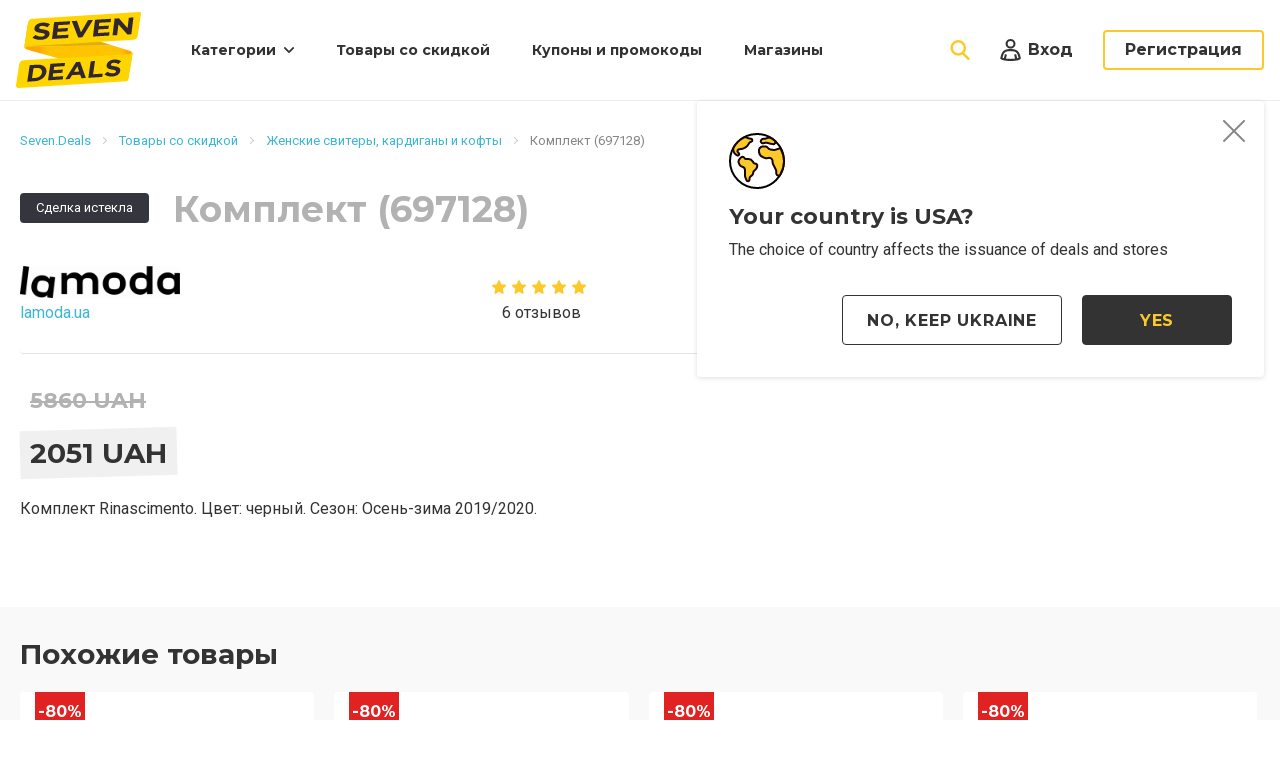

--- FILE ---
content_type: text/html; charset=UTF-8
request_url: https://seven.deals/ru-ua/deals/lamoda-ua/komplekt-id-2
body_size: 8277
content:
<!DOCTYPE html>
<html lang="ru-ua" prefix="og:http://ogp.me/ns#">
<head>
    <!-- Google Tag Manager -->
    <script type="6a4429e73384eea42f5274a9-text/javascript">(function (w, d, s, l, i) {
            w[l] = w[l] || [];
            w[l].push({
                'gtm.start':
                    new Date().getTime(), event: 'gtm.js'
            });
            var f = d.getElementsByTagName(s)[0],
                j = d.createElement(s), dl = l != 'dataLayer' ? '&l=' + l : '';
            j.async = true;
            j.src =
                'https://www.googletagmanager.com/gtm.js?id=' + i + dl;
            f.parentNode.insertBefore(j, f);
        })(window, document, 'script', 'dataLayer', 'GTM-TP3BPXZ');</script>
    <!-- End Google Tag Manager -->
    <meta charset="UTF-8">
    <link rel="dns-prefetch" href="//seven.deals/">
    <link rel="dns-prefetch" href="//fonts.gstatic.com/">
    <link rel="dns-prefetch" href="//tpc.googlesyndication.com/">
    <link rel="dns-prefetch" href="//pagead2.googlesyndication.com/">
    <link rel="dns-prefetch" href="//stx.seven.deals/">
    <link rel="dns-prefetch" href="//googleads.g.doubleclick.net/">
    <link rel="dns-prefetch" href="//www.google-analytics.com/">
    <link rel="dns-prefetch" href="//www.googletagservices.com/">
    <link rel="dns-prefetch" href="//fonts.googleapis.com/">
    <link rel="dns-prefetch" href="//www.gstatic.com/">
    <link rel="dns-prefetch" href="//adservice.google.com/">
    <link rel="dns-prefetch" href="//www.google.com/">
    <link rel="dns-prefetch" href="//ajax.cloudflare.com/">
    <link rel="dns-prefetch" href="//www.googletagmanager.com/">
    <link rel="dns-prefetch" href="//partner.googleadservices.com/">
    <link rel="dns-prefetch" href="//ajax.googleapis.com/">
    <link rel="dns-prefetch" href="//stats.g.doubleclick.net/">
    <meta name="viewport" content="width=device-width, initial-scale=1, maximum-scale=1.0, user-scalable=no">
    <link rel="apple-touch-icon" sizes="180x180" href="/favicon/apple-touch-icon.png">
    <link rel="icon" type="image/png" sizes="16x16" href="/favicon/favicon-16x16.png">
    <link rel="manifest" href="/favicon/site.webmanifest">
    <link rel="mask-icon" href="/favicon/safari-pinned-tab.svg" color="#5bbad5">
    <link rel="shortcut icon" href="/favicon/favicon.ico">
    <meta name="msapplication-TileColor" content="#333333">
    <meta name="msapplication-config" content="/favicon/browserconfig.xml">
    <meta name="theme-color" content="#333333">
                    <meta name="csrf-param" content="_csrf-frontend">
<meta name="csrf-token" content="rQM6ZWNoor2rX4XdJW8S5Vzza82OOILWPShh5xK1-HTudlkPVlnV8dg-9-gWBVqcOqM5qr15soYMYDS0JeWyAA==">
    <title>Комплект  (697128): купить со скидкой | Seven.Deals Украина</title>
    <meta name="description" content="Комплект  (697128) по самой выгодной цене в Украине! Покупай товары по акциям и экономь вместе с Seven.Deals! Отзывы, описание, характеристики и быстрая доставка.">
<meta property="og:title" content="Комплект  (697128)">
<meta property="og:type" content="website">
<meta property="og:url" content="http://seven.deals/ru-ua/deals/lamoda-ua/komplekt-id-2">
<meta property="og:description" content="Комплект  (697128) по самой выгодной цене в Украине! Покупай товары по акциям и экономь вместе с Seven.Deals! Отзывы, описание, характеристики и быстрая доставка.">
<meta property="og:locale" content="ru_UA">
<meta property="og:image" content="https://stx.seven.deals/CttcRtlDoXR1DYlh4lcELtVpQ2OqcWzYcUV4pnHDwUtch4k4cdr-6g2AlN2y7nVTk6C9DM3YKq7RLUUQophAYauGvmclkMOgH3nVGF7RRPI/1810128-komplekt-id-2.jpg">
<link href="https://seven.deals/ru-ua/deals/lamoda-ua/komplekt-id-2" rel="canonical">
<link href="/css/app.min.css?a22609b9cb49450f" rel="stylesheet">            <script type="6a4429e73384eea42f5274a9-text/javascript">
            WebFontConfig = {
                google: {families: ['Montserrat:400,400i,700,700i,cyrillic-ext', 'Roboto:400,400i,700,700,cyrillic-ext&display=swap']}
            };

            (function (d) {
                var wf = d.createElement('script'), s = d.scripts[0];
                wf.src = 'https://ajax.googleapis.com/ajax/libs/webfont/1.6.26/webfont.js';
                wf.async = true;
                s.parentNode.insertBefore(wf, s);
            })(document);
        </script>
        <script data-ad-client="ca-pub-7635126548465920" async src="https://pagead2.googlesyndication.com/pagead/js/adsbygoogle.js" type="6a4429e73384eea42f5274a9-text/javascript"></script>
</head>
<body>
<!-- Google Tag Manager (noscript) -->
<noscript>
    <iframe src="https://www.googletagmanager.com/ns.html?id=GTM-TP3BPXZ"
            height="0" width="0" style="display:none;visibility:hidden"></iframe>
</noscript>
<!-- End Google Tag Manager (noscript) -->
<script type="application/ld+json"> {
        "@context": "http://schema.org",
        "@type": "Organization",
        "url": "https://seven.deals/",
        "logo": "https://seven.deals/img/logo.png"
    }

</script>
<script type="6a4429e73384eea42f5274a9-text/javascript">
    var userId = 11082904;
</script>
<header>
    <div class="container">
        <a title="Скидки, купоны и промокоды | Seven.Deals" href="https://seven.deals/ru-ua" class="logo"></a>
        <button type="button" class="nav-mobile-button"></button>
        <nav class="nav">
            <div class="nav-box">
                <div class="nav-close-back">
                    <button type="button" class="nav-close"></button>
                </div>
                <ul>
                    <li class="nav-parent nav-close-box">

                                                    <span>Категории</span>
<div class="nav-dropdown">
    <button type="button" class="nav-close"></button>
    <div class="nav-category-list">
        <div class="nav-close-back">
            <button type="button" class="nav-back"></button>
            <button type="button" class="nav-close"></button>
        </div>
        <span>Категории</span>
        <ul>
                                            <li>
                    <a href="https://seven.deals/ru-ua/deals/apparel" class="nav-category-link nav-clothes-footwear"
                       data-subnav="nav-6">Одежда и обувь</a>
                </li>
                                            <li>
                    <a href="https://seven.deals/ru-ua/deals/tech" class="nav-category-link nav-electronics"
                       data-subnav="nav-12">Бытовая техника и электроника</a>
                </li>
                                            <li>
                    <a href="https://seven.deals/ru-ua/deals/accessories" class="nav-category-link nav-accessories"
                       data-subnav="nav-2">Аксессуары</a>
                </li>
                                            <li>
                    <a href="https://seven.deals/ru-ua/deals/home-garden" class="nav-category-link nav-housing"
                       data-subnav="nav-3">Товары для дома и сада</a>
                </li>
                                            <li>
                    <a href="https://seven.deals/ru-ua/deals/sport" class="nav-category-link nav-sport"
                       data-subnav="nav-9">Спорт и активный отдых</a>
                </li>
                                            <li>
                    <a href="https://seven.deals/ru-ua/deals/jewelry-watches" class="nav-category-link nav-watches-jewelery"
                       data-subnav="nav-11">Ювелирные изделия и часы</a>
                </li>
                    </ul>
        <a href="https://seven.deals/ru-ua/deals/categories" class="nav-category-link nav-all">Все категории товаров</a>
    </div>

                    <div class="nav-category nav-close-box" id="nav-6">
            <div class="nav-close-back">
                <button type="button" class="nav-back"></button>
                <button type="button" class="nav-close"></button>
            </div>
            <div class="nav-category-header">
                Одежда и обувь            </div>
            <div class="nav-category-row">
                <div class="nav-category-col">
                    <ul class="nav-category-first">
                                                                                <li>
                                <a href="https://seven.deals/ru-ua/deals/apparel/womens-clothes"
                                   data-subnav="subnav-1886" class="parent">Женская одежда <span>(1293)</span></a>
                            </li>
                                                                                <li>
                                <a href="https://seven.deals/ru-ua/deals/apparel/mens-clothes"
                                   data-subnav="subnav-1878" class="parent">Мужская одежда <span>(588)</span></a>
                            </li>
                                                                                <li>
                                <a href="https://seven.deals/ru-ua/deals/apparel/shoes"
                                   data-subnav="subnav-1898" class="parent">Обувь <span>(371)</span></a>
                            </li>
                                                                                <li>
                                <a href="https://seven.deals/ru-ua/deals/apparel/kids-clothes"
                                   data-subnav="subnav-1876">Детская одежда <span>(124)</span></a>
                            </li>
                                            </ul>
                </div>
                <div class="nav-category-col">
                                                                                                <div class="nav-category-second nav-close-box" data-subnav="subnav-1886">
                                <div class="nav-close-back">
                                    <button type="button" class="nav-back"></button>
                                    <button type="button" class="nav-close"></button>
                                </div>
                                <span>Женская одежда</span>
                                <ul>
                                                                                                                    <li>
                                            <a href="https://seven.deals/ru-ua/deals/apparel/womens-clothes/outwear">Женская верхняя одежда <span>(237)</span></a>
                                        </li>
                                                                                                                    <li>
                                            <a href="https://seven.deals/ru-ua/deals/apparel/womens-clothes/plus-sizes">Женская одежда больших размеров <span>(110)</span></a>
                                        </li>
                                                                                                                    <li>
                                            <a href="https://seven.deals/ru-ua/deals/apparel/womens-clothes/activewear">Женская спортивная одежда <span>(70)</span></a>
                                        </li>
                                                                                                                    <li>
                                            <a href="https://seven.deals/ru-ua/deals/apparel/womens-clothes/pants-shorts">Женские брюки и шорты <span>(124)</span></a>
                                        </li>
                                                                                                                    <li>
                                            <a href="https://seven.deals/ru-ua/deals/apparel/womens-clothes/jeans">Женские джинсы <span>(63)</span></a>
                                        </li>
                                                                                                                    <li>
                                            <a href="https://seven.deals/ru-ua/deals/apparel/womens-clothes/womens-jackets-suits">Женские пиджаки и костюмы <span>(34)</span></a>
                                        </li>
                                                                                                                    <li>
                                            <a href="https://seven.deals/ru-ua/deals/apparel/womens-clothes/pajamas-loungewear">Женские пижамы и ночнушки <span>(4)</span></a>
                                        </li>
                                                                                                                    <li>
                                            <a href="https://seven.deals/ru-ua/deals/apparel/womens-clothes/womens-sweaters-cardigans-sweatshirts">Женские свитеры, кардиганы и кофты <span>(283)</span></a>
                                        </li>
                                                                                                                    <li>
                                            <a href="https://seven.deals/ru-ua/deals/apparel/womens-clothes/shirts">Женские футболки, майки и рубашки <span>(159)</span></a>
                                        </li>
                                                                                                                    <li>
                                            <a href="https://seven.deals/ru-ua/deals/apparel/womens-clothes/lingerie">Женское нижнее белье <span>(24)</span></a>
                                        </li>
                                                                                                                    <li>
                                            <a href="https://seven.deals/ru-ua/deals/apparel/womens-clothes/swimwear">Купальники <span>(19)</span></a>
                                        </li>
                                                                                                                    <li>
                                            <a href="https://seven.deals/ru-ua/deals/apparel/womens-clothes/maternity">Одежда для беременных <span>(13)</span></a>
                                        </li>
                                                                                                                    <li>
                                            <a href="https://seven.deals/ru-ua/deals/apparel/womens-clothes/dresses-skirts">Платья и юбки <span>(153)</span></a>
                                        </li>
                                                                    </ul>
                            </div>
                                                                                                                        <div class="nav-category-second nav-close-box" data-subnav="subnav-1878">
                                <div class="nav-close-back">
                                    <button type="button" class="nav-back"></button>
                                    <button type="button" class="nav-close"></button>
                                </div>
                                <span>Мужская одежда</span>
                                <ul>
                                                                                                                    <li>
                                            <a href="https://seven.deals/ru-ua/deals/apparel/mens-clothes/outwear">Мужская верхняя одежда <span>(126)</span></a>
                                        </li>
                                                                                                                    <li>
                                            <a href="https://seven.deals/ru-ua/deals/apparel/mens-clothes/athletic-wear">Мужская спортивная одежда <span>(103)</span></a>
                                        </li>
                                                                                                                    <li>
                                            <a href="https://seven.deals/ru-ua/deals/apparel/mens-clothes/pants-shorts">Мужские брюки и шорты <span>(45)</span></a>
                                        </li>
                                                                                                                    <li>
                                            <a href="https://seven.deals/ru-ua/deals/apparel/mens-clothes/jeans">Мужские джинсы <span>(28)</span></a>
                                        </li>
                                                                                                                    <li>
                                            <a href="https://seven.deals/ru-ua/deals/apparel/mens-clothes/mens-jackets-suits">Мужские пиджаки и костюмы <span>(17)</span></a>
                                        </li>
                                                                                                                    <li>
                                            <a href="https://seven.deals/ru-ua/deals/apparel/mens-clothes/pajamas-loungewear">Мужские пижамы <span>(1)</span></a>
                                        </li>
                                                                                                                    <li>
                                            <a href="https://seven.deals/ru-ua/deals/apparel/mens-clothes/mens-sweaters">Мужские свитеры, кардиганы и кофты <span>(168)</span></a>
                                        </li>
                                                                                                                    <li>
                                            <a href="https://seven.deals/ru-ua/deals/apparel/mens-clothes/shirts">Мужские футболки, майки и рубашки <span>(99)</span></a>
                                        </li>
                                                                                                                    <li>
                                            <a href="https://seven.deals/ru-ua/deals/apparel/mens-clothes/underwear-socks">Мужское белье и носки <span>(1)</span></a>
                                        </li>
                                                                    </ul>
                            </div>
                                                                                                                        <div class="nav-category-second nav-close-box" data-subnav="subnav-1898">
                                <div class="nav-close-back">
                                    <button type="button" class="nav-back"></button>
                                    <button type="button" class="nav-close"></button>
                                </div>
                                <span>Обувь</span>
                                <ul>
                                                                                                                    <li>
                                            <a href="https://seven.deals/ru-ua/deals/apparel/shoes/baby-kids">Детская обувь <span>(38)</span></a>
                                        </li>
                                                                                                                    <li>
                                            <a href="https://seven.deals/ru-ua/deals/apparel/shoes/womens">Женская обувь <span>(232)</span></a>
                                        </li>
                                                                                                                    <li>
                                            <a href="https://seven.deals/ru-ua/deals/apparel/shoes/mens">Мужская обувь <span>(101)</span></a>
                                        </li>
                                                                    </ul>
                            </div>
                                                                                                                                </div>
            </div>
        </div>
                    <div class="nav-category nav-close-box" id="nav-12">
            <div class="nav-close-back">
                <button type="button" class="nav-back"></button>
                <button type="button" class="nav-close"></button>
            </div>
            <div class="nav-category-header">
                Бытовая техника и электроника            </div>
            <div class="nav-category-row">
                <div class="nav-category-col">
                    <ul class="nav-category-first">
                                                                                <li>
                                <a href="https://seven.deals/ru-ua/deals/tech/accessories"
                                   data-subnav="subnav-1937" class="parent">Аксессуары для бытовой техники <span>(1)</span></a>
                            </li>
                                            </ul>
                </div>
                <div class="nav-category-col">
                                                                                                <div class="nav-category-second nav-close-box" data-subnav="subnav-1937">
                                <div class="nav-close-back">
                                    <button type="button" class="nav-back"></button>
                                    <button type="button" class="nav-close"></button>
                                </div>
                                <span>Аксессуары для бытовой техники</span>
                                <ul>
                                                                                                                    <li>
                                            <a href="https://seven.deals/ru-ua/deals/tech/accessories/batteries">Аккумуляторы и батарейки <span>(1)</span></a>
                                        </li>
                                                                    </ul>
                            </div>
                                                            </div>
            </div>
        </div>
                    <div class="nav-category nav-close-box" id="nav-2">
            <div class="nav-close-back">
                <button type="button" class="nav-back"></button>
                <button type="button" class="nav-close"></button>
            </div>
            <div class="nav-category-header">
                Аксессуары            </div>
            <div class="nav-category-row">
                <div class="nav-category-col">
                    <ul class="nav-category-first">
                                                                                <li>
                                <a href="https://seven.deals/ru-ua/deals/accessories/hats"
                                   data-subnav="subnav-1873">Головные уборы <span>(32)</span></a>
                            </li>
                                                                                <li>
                                <a href="https://seven.deals/ru-ua/deals/accessories/umbrellas"
                                   data-subnav="subnav-2088">Зонты <span>(6)</span></a>
                            </li>
                                                                                <li>
                                <a href="https://seven.deals/ru-ua/deals/accessories/glasses"
                                   data-subnav="subnav-1872">Очки <span>(1)</span></a>
                            </li>
                                                                                <li>
                                <a href="https://seven.deals/ru-ua/deals/accessories/belts-suspenders"
                                   data-subnav="subnav-2086">Ремни и подтяжки <span>(1)</span></a>
                            </li>
                                                                                <li>
                                <a href="https://seven.deals/ru-ua/deals/accessories/handbags"
                                   data-subnav="subnav-1871">Сумки, рюкзаки и кошельки <span>(138)</span></a>
                            </li>
                                                                                <li>
                                <a href="https://seven.deals/ru-ua/deals/accessories/scarves-ties-gloves"
                                   data-subnav="subnav-2087">Шарфы, галстуки и перчатки <span>(38)</span></a>
                            </li>
                                            </ul>
                </div>
                <div class="nav-category-col">
                                                                                                                                                                                                                                                                                                                                                                                                                                                            </div>
            </div>
        </div>
                    <div class="nav-category nav-close-box" id="nav-3">
            <div class="nav-close-back">
                <button type="button" class="nav-back"></button>
                <button type="button" class="nav-close"></button>
            </div>
            <div class="nav-category-header">
                Товары для дома и сада            </div>
            <div class="nav-category-row">
                <div class="nav-category-col">
                    <ul class="nav-category-first">
                                                                                <li>
                                <a href="https://seven.deals/ru-ua/deals/home-garden/bed-bath"
                                   data-subnav="subnav-1977" class="parent">Матрасы и домашний текстиль <span>(1)</span></a>
                            </li>
                                                                                <li>
                                <a href="https://seven.deals/ru-ua/deals/home-garden/home-decor"
                                   data-subnav="subnav-1989" class="parent">Товары для домашнего декора <span>(2)</span></a>
                            </li>
                                            </ul>
                </div>
                <div class="nav-category-col">
                                                                                                <div class="nav-category-second nav-close-box" data-subnav="subnav-1977">
                                <div class="nav-close-back">
                                    <button type="button" class="nav-back"></button>
                                    <button type="button" class="nav-close"></button>
                                </div>
                                <span>Матрасы и домашний текстиль</span>
                                <ul>
                                                                                                                    <li>
                                            <a href="https://seven.deals/ru-ua/deals/home-garden/bed-bath/towels">Полотенца <span>(1)</span></a>
                                        </li>
                                                                    </ul>
                            </div>
                                                                                                                        <div class="nav-category-second nav-close-box" data-subnav="subnav-1989">
                                <div class="nav-close-back">
                                    <button type="button" class="nav-back"></button>
                                    <button type="button" class="nav-close"></button>
                                </div>
                                <span>Товары для домашнего декора</span>
                                <ul>
                                                                                                                    <li>
                                            <a href="https://seven.deals/ru-ua/deals/home-garden/home-decor/slipcovers">Декоративные чехлы <span>(1)</span></a>
                                        </li>
                                                                                                                    <li>
                                            <a href="https://seven.deals/ru-ua/deals/home-garden/home-decor/holiday">Праздничные украшения <span>(1)</span></a>
                                        </li>
                                                                    </ul>
                            </div>
                                                            </div>
            </div>
        </div>
                    <div class="nav-category nav-close-box" id="nav-9">
            <div class="nav-close-back">
                <button type="button" class="nav-back"></button>
                <button type="button" class="nav-close"></button>
            </div>
            <div class="nav-category-header">
                Спорт и активный отдых            </div>
            <div class="nav-category-row">
                <div class="nav-category-col">
                    <ul class="nav-category-first">
                                                                                <li>
                                <a href="https://seven.deals/ru-ua/deals/sport/sportswear-gear"
                                   data-subnav="subnav-2043" class="parent">Спортивная форма и экипировка <span>(2)</span></a>
                            </li>
                                                                                <li>
                                <a href="https://seven.deals/ru-ua/deals/sport/sport-games"
                                   data-subnav="subnav-2033" class="parent">Спортивные игры <span>(6)</span></a>
                            </li>
                                            </ul>
                </div>
                <div class="nav-category-col">
                                                                                                <div class="nav-category-second nav-close-box" data-subnav="subnav-2043">
                                <div class="nav-close-back">
                                    <button type="button" class="nav-back"></button>
                                    <button type="button" class="nav-close"></button>
                                </div>
                                <span>Спортивная форма и экипировка</span>
                                <ul>
                                                                                                                    <li>
                                            <a href="https://seven.deals/ru-ua/deals/sport/sportswear-gear/mma-boxing">Товары для единоборств <span>(1)</span></a>
                                        </li>
                                                                                                                    <li>
                                            <a href="https://seven.deals/ru-ua/deals/sport/sportswear-gear/yoga-pilates">Товары для йоги и пилатеса <span>(1)</span></a>
                                        </li>
                                                                    </ul>
                            </div>
                                                                                                                        <div class="nav-category-second nav-close-box" data-subnav="subnav-2033">
                                <div class="nav-close-back">
                                    <button type="button" class="nav-back"></button>
                                    <button type="button" class="nav-close"></button>
                                </div>
                                <span>Спортивные игры</span>
                                <ul>
                                                                                                                    <li>
                                            <a href="https://seven.deals/ru-ua/deals/sport/sport-games/water-sports">Товары для водного спорта <span>(1)</span></a>
                                        </li>
                                                                                                                    <li>
                                            <a href="https://seven.deals/ru-ua/deals/sport/sport-games/tennis">Товары для тенниса <span>(4)</span></a>
                                        </li>
                                                                                                                    <li>
                                            <a href="https://seven.deals/ru-ua/deals/sport/sport-games/football">Футбол <span>(1)</span></a>
                                        </li>
                                                                    </ul>
                            </div>
                                                            </div>
            </div>
        </div>
                    <div class="nav-category nav-close-box" id="nav-11">
            <div class="nav-close-back">
                <button type="button" class="nav-back"></button>
                <button type="button" class="nav-close"></button>
            </div>
            <div class="nav-category-header">
                Ювелирные изделия и часы            </div>
            <div class="nav-category-row">
                <div class="nav-category-col">
                    <ul class="nav-category-first">
                                                                                <li>
                                <a href="https://seven.deals/ru-ua/deals/jewelry-watches/watches"
                                   data-subnav="subnav-1959" class="parent">Наручные часы <span>(9)</span></a>
                            </li>
                                                                                <li>
                                <a href="https://seven.deals/ru-ua/deals/jewelry-watches/jewelry"
                                   data-subnav="subnav-1952" class="parent">Ювелирные изделия <span>(81)</span></a>
                            </li>
                                            </ul>
                </div>
                <div class="nav-category-col">
                                                                                                <div class="nav-category-second nav-close-box" data-subnav="subnav-1959">
                                <div class="nav-close-back">
                                    <button type="button" class="nav-back"></button>
                                    <button type="button" class="nav-close"></button>
                                </div>
                                <span>Наручные часы</span>
                                <ul>
                                                                                                                    <li>
                                            <a href="https://seven.deals/ru-ua/deals/jewelry-watches/watches/womens">Женские наручные часы <span>(4)</span></a>
                                        </li>
                                                                                                                    <li>
                                            <a href="https://seven.deals/ru-ua/deals/jewelry-watches/watches/mens">Мужские наручные часы <span>(5)</span></a>
                                        </li>
                                                                    </ul>
                            </div>
                                                                                                                        <div class="nav-category-second nav-close-box" data-subnav="subnav-1952">
                                <div class="nav-close-back">
                                    <button type="button" class="nav-back"></button>
                                    <button type="button" class="nav-close"></button>
                                </div>
                                <span>Ювелирные изделия</span>
                                <ul>
                                                                                                                    <li>
                                            <a href="https://seven.deals/ru-ua/deals/jewelry-watches/jewelry/bracelets">Браслеты <span>(22)</span></a>
                                        </li>
                                                                                                                    <li>
                                            <a href="https://seven.deals/ru-ua/deals/jewelry-watches/jewelry/rings">Кольца <span>(15)</span></a>
                                        </li>
                                                                                                                    <li>
                                            <a href="https://seven.deals/ru-ua/deals/jewelry-watches/jewelry/mens">Мужские украшения и запонки <span>(10)</span></a>
                                        </li>
                                                                                                                    <li>
                                            <a href="https://seven.deals/ru-ua/deals/jewelry-watches/jewelry/necklaces-pendants">Ожерелья и подвески <span>(17)</span></a>
                                        </li>
                                                                                                                    <li>
                                            <a href="https://seven.deals/ru-ua/deals/jewelry-watches/jewelry/earring">Серьги <span>(15)</span></a>
                                        </li>
                                                                                                                    <li>
                                            <a href="https://seven.deals/ru-ua/deals/jewelry-watches/jewelry/beads-charms">Шармы и бусины для браслетов <span>(2)</span></a>
                                        </li>
                                                                    </ul>
                            </div>
                                                            </div>
            </div>
        </div>
    </div>                                                                        </li>
                    <li>
                        <a href="https://seven.deals/ru-ua/deals">Товары со скидкой</a>
                    </li>
                    <li>
                        <a href="https://seven.deals/ru-ua/coupons">Купоны и промокоды</a>
                    </li>
                    <li>
                        <a href="https://seven.deals/ru-ua/stores">Магазины</a>
                    </li>
                    <li class="nav-login">
                        <button type="button" class="nav-login-button popup-open" data-sign-in-popup
                                data-popup-url="https://seven.deals/ru-ua/users/sign-in">Вход</button>
                    </li>
                                    </ul>
            </div>
        </nav>
        <div class="search">
            <button type="button" data-close-search class="search-close"></button>
            <form action="https://seven.deals/ru-ua/search" class="search-form" method="get" data-live-search-form autocomplete="off">
                <input type="text" class="search-input" data-live-search-text name="text" placeholder="Поиск...">
                <input type="submit" class="search-go" value="">
            </form>
            <div class="search-hint">
                <div data-live-search-results>
                                    </div>
                <div data-live-search-all-results style="display: none;" class="search-hint-total">
                    <a href="https://seven.deals/ru-ua/search?text=">Посмотреть все результаты</a>
                </div>
            </div>
        </div>
        <button type="button" class="search-button"></button>
                            <button type="button" class="login-button popup-open" data-sign-in-popup data-popup-url="https://seven.deals/ru-ua/users/sign-in">
                <span>Вход</span></button>
            <button type="button" class="reg-button popup-open" onclick="if (!window.__cfRLUnblockHandlers) return false; GAEvent.openSignUpForm()" data-popup-url="https://seven.deals/ru-ua/users/sign-up" data-cf-modified-6a4429e73384eea42f5274a9-="">Регистрация</button>
            </div>
</header>

<div id="main-content" class="wrapper" data-pjax-container="" data-pjax-push-state>    <div class="breadcrumbs">
        <div id="breadcrumbs-container" class="container" data-pjax-container="" data-pjax-timeout="1000">        <ul class="breadcrumbs-nav" itemscope itemtype="http://schema.org/BreadcrumbList"><li itemprop='itemListElement' itemscope itemtype='http://schema.org/ListItem'><a href="https://seven.deals/ru-ua" itemprop="item"><span itemprop='name'>Seven.Deals</span></a><meta itemprop='position' content='1' /></li><li itemprop='itemListElement' itemscope itemtype='http://schema.org/ListItem'><a href="https://seven.deals/ru-ua/deals" itemprop="item"><span itemprop='name'>Товары со скидкой</span></a><meta itemprop='position' content='2' /></li><li itemprop='itemListElement' itemscope itemtype='http://schema.org/ListItem'><a href="https://seven.deals/ru-ua/deals/apparel/womens-clothes/womens-sweaters-cardigans-sweatshirts" itemprop="item"><span itemprop='name'>Женские свитеры, кардиганы и кофты</span></a><meta itemprop='position' content='3' /></li><li class="active">Комплект  (697128)</li>
</ul>        </div>    </div>
<section class="item item-expired">
    <div class="container" itemscope itemtype="http://schema.org/Product">
        <div class="item-expired-header">
                            <span class="item-expired-status">Сделка истекла</span>
                        <h1 itemprop="name">Комплект  (697128)</h1>
        </div>
        <div class="item-wrapper">
                            <a href="https://seven.deals/ru-ua/stores/lamoda-ua" class="item-store-mobile">
    <div class="item-store-mobile-logo">
        <img src="https://seven.deals/uploads/shop/23.png" srcset="https://seven.deals/uploads/shop/23.png 1x, https://seven.deals/uploads/shop/@2x/23.png 2x" alt="">
    </div>
    <div class="item-store-mobile-info">
        <div class="item-store-mobile-link">lamoda.ua</div>
        <ul class="rating rating-small">
            <li class="is-rated"></li>
            <li class="is-rated"></li>
            <li class="is-rated"></li>
            <li class="is-rated"></li>
            <li class="is-rated"></li>
    </ul>    </div>
</a>                        <div class="item-content">
                <div class="drift-zoom-window">
                    <div class="drift-zoom-box">
                        <div class="drift-zoom-bg"></div>
                        <div class="lds-roller">
                            <div></div>
                            <div></div>
                            <div></div>
                        </div>
                    </div>
                </div>
                <div class="item-store">
    <div class="item-store-logo">
        <a href="https://seven.deals/ru-ua/stores/lamoda-ua">
            <img src="https://seven.deals/uploads/shop/23.png" srcset="https://seven.deals/uploads/shop/23.png 1x, https://seven.deals/uploads/shop/@2x/23.png 2x" alt="Лучшие скидки и промокоды от Lamoda.ua | Seven.Deals"
                 title="Скидки и промокоды от Lamoda.ua |Seven.Deals">
            <span>lamoda.ua</span>
        </a>
    </div>
    <div class="item-store-rating">
        <ul class="rating rating-xsmall">
            <li class="is-rated"></li>
            <li class="is-rated"></li>
            <li class="is-rated"></li>
            <li class="is-rated"></li>
            <li class="is-rated"></li>
    </ul>
<span>6 отзывов</span>    </div>
    <ul class="item-store-stats">
        <li>
            <span>5421</span>товар        </li>
        <li>
            <span>0</span>купонов        </li>
        <li>
            <span>0</span>акций        </li>
    </ul>
</div>                <div class="item-price" itemprop="offers" itemscope itemtype="http://schema.org/Offer">
                    <div class="item-price-old">5860 UAH</div>
                    <div class="item-price-current">
                        <span>2051 UAH</span>
                        <meta itemprop="price" content="2051"/>
                        <meta itemprop="priceCurrency" content="UAH"/>
                    </div>
                </div>
                                <div class="item-text" style="max-width: max-content;">
                    <div class="item-text-content">
                        <p itemprop="description">
                            Комплект Rinascimento. Цвет: черный.  Сезон: Осень-зима 2019/2020.                        </p>
                    </div>
                </div>
                <button type="button" class="item-text-button">
                    <span class="is-closed">Читать полностью</span>
                    <span class="is-opened">Свернуть описание</span>
                </button>
            </div>
        </div>
    </div>
</section>

<section class="content">
    <div class="container">
        
    <section class="block carousel">
        <h3>Похожие товары</h3>
        <div class="owl-carousel">
                                <article class="box discount-box">
        <div class="box-discount box-discount-hot">-80%</div>
        <a href="https://seven.deals/ru-ua/deals/lamoda-ua/dzhemper-id-727" class="box-image">
            <img src="/img/tp.png"
                 data-src="https://stx.seven.deals/160/170/CttcRtlDoXR1DYlh4lcELtVpQ2OqcWzYcUV4pnHDwUu3JJ5kSQCa8omEaDKhisCsXWKs1A3ddk2Hc0te6rjRNLrJoa6TImDUYYjHxwQ4weA/1812311-dzhemper-id-727.jpg"
                 data-srcset="https://stx.seven.deals/160/170/CttcRtlDoXR1DYlh4lcELtVpQ2OqcWzYcUV4pnHDwUu3JJ5kSQCa8omEaDKhisCsXWKs1A3ddk2Hc0te6rjRNLrJoa6TImDUYYjHxwQ4weA/1812311-dzhemper-id-727.jpg 1x, https://stx.seven.deals/320/340/CttcRtlDoXR1DYlh4lcELtVpQ2OqcWzYcUV4pnHDwUu3JJ5kSQCa8omEaDKhisCsXWKs1A3ddk2Hc0te6rjRNLrJoa6TImDUYYjHxwQ4weA/1812311-dzhemper-id-727.jpg 2x"
                 class="lazyload"
                 alt="Джемпер  (697643) | Seven.Deals"
                 title="Джемпер  (697643) | Seven.Deals">
        </a>
        <div class="box-row">
            <div class="box-toolbox">
                <div class="box-likes">0</div>
                <div class="box-comments">0</div>
            </div>
            <div class="box-source">
                <a href="https://seven.deals/ru-ua/stores/lamoda-ua">lamoda.ua</a>
            </div>
        </div>
        <a href="https://seven.deals/ru-ua/deals/lamoda-ua/dzhemper-id-727" class="box-text">Джемпер  (697643)</a>
        <div class="box-price">
            <div class="box-price-current">
                <span>674 UAH</span>
            </div>
            <div class="box-price-old">3370 UAH</div>
        </div>
        <a href="https://seven.deals/ru-ua/deals/lamoda-ua/dzhemper-id-727" class="button button-block button-go">Подробнее</a>
    </article>
                                <article class="box discount-box">
        <div class="box-discount box-discount-hot">-80%</div>
        <a href="https://seven.deals/ru-ua/deals/lamoda-ua/sviter-id-53" class="box-image">
            <img src="/img/tp.png"
                 data-src="https://stx.seven.deals/160/170/CttcRtlDoXR1DYlh4lcELtVpQ2OqcWzYcUV4pnHDwUvH1m6jFDu_kRXAXVwRK94KUMmqFqvC3-MDcNM1_ia-6PQvET4aoqRNB5o9o3v_iN0/2406025-sviter-id-53.jpg"
                 data-srcset="https://stx.seven.deals/160/170/CttcRtlDoXR1DYlh4lcELtVpQ2OqcWzYcUV4pnHDwUvH1m6jFDu_kRXAXVwRK94KUMmqFqvC3-MDcNM1_ia-6PQvET4aoqRNB5o9o3v_iN0/2406025-sviter-id-53.jpg 1x, https://stx.seven.deals/320/340/CttcRtlDoXR1DYlh4lcELtVpQ2OqcWzYcUV4pnHDwUvH1m6jFDu_kRXAXVwRK94KUMmqFqvC3-MDcNM1_ia-6PQvET4aoqRNB5o9o3v_iN0/2406025-sviter-id-53.jpg 2x"
                 class="lazyload"
                 alt="Свитер  (885586) | Seven.Deals"
                 title="Свитер  (885586) | Seven.Deals">
        </a>
        <div class="box-row">
            <div class="box-toolbox">
                <div class="box-likes">0</div>
                <div class="box-comments">0</div>
            </div>
            <div class="box-source">
                <a href="https://seven.deals/ru-ua/stores/lamoda-ua">lamoda.ua</a>
            </div>
        </div>
        <a href="https://seven.deals/ru-ua/deals/lamoda-ua/sviter-id-53" class="box-text">Свитер  (885586)</a>
        <div class="box-price">
            <div class="box-price-current">
                <span>248 UAH</span>
            </div>
            <div class="box-price-old">1240 UAH</div>
        </div>
        <a href="https://seven.deals/ru-ua/deals/lamoda-ua/sviter-id-53" class="button button-block button-go">Подробнее</a>
    </article>
                                <article class="box discount-box">
        <div class="box-discount box-discount-hot">-80%</div>
        <a href="https://seven.deals/ru-ua/deals/lamoda-ua/plate-id-255" class="box-image">
            <img src="/img/tp.png"
                 data-src="https://stx.seven.deals/160/170/CttcRtlDoXR1DYlh4lcELtVpQ2OqcWzYcUV4pnHDwUurX56P_x27W8LowY3HjkKlgJ4RFtYqtIxr0XwXEL8foS8KHy2G1vhE85CSfH1qHVE/2399318-plate-id-255.jpg"
                 data-srcset="https://stx.seven.deals/160/170/CttcRtlDoXR1DYlh4lcELtVpQ2OqcWzYcUV4pnHDwUurX56P_x27W8LowY3HjkKlgJ4RFtYqtIxr0XwXEL8foS8KHy2G1vhE85CSfH1qHVE/2399318-plate-id-255.jpg 1x, https://stx.seven.deals/320/340/CttcRtlDoXR1DYlh4lcELtVpQ2OqcWzYcUV4pnHDwUurX56P_x27W8LowY3HjkKlgJ4RFtYqtIxr0XwXEL8foS8KHy2G1vhE85CSfH1qHVE/2399318-plate-id-255.jpg 2x"
                 class="lazyload"
                 alt="Платье  (883557) | Seven.Deals"
                 title="Платье  (883557) | Seven.Deals">
        </a>
        <div class="box-row">
            <div class="box-toolbox">
                <div class="box-likes">0</div>
                <div class="box-comments">0</div>
            </div>
            <div class="box-source">
                <a href="https://seven.deals/ru-ua/stores/lamoda-ua">lamoda.ua</a>
            </div>
        </div>
        <a href="https://seven.deals/ru-ua/deals/lamoda-ua/plate-id-255" class="box-text">Платье  (883557)</a>
        <div class="box-price">
            <div class="box-price-current">
                <span>572 UAH</span>
            </div>
            <div class="box-price-old">2860 UAH</div>
        </div>
        <a href="https://seven.deals/ru-ua/deals/lamoda-ua/plate-id-255" class="button button-block button-go">Подробнее</a>
    </article>
                                <article class="box discount-box">
        <div class="box-discount box-discount-hot">-80%</div>
        <a href="https://seven.deals/ru-ua/deals/lamoda-ua/vodolazka-id-19" class="box-image">
            <img src="/img/tp.png"
                 data-src="https://stx.seven.deals/160/170/CttcRtlDoXR1DYlh4lcELtVpQ2OqcWzYcUV4pnHDwUtTHF-BGPyV-2lXBfWYZY7WIwM1JSDQ3HKpbw6faNIWtaiAucEm42dFU4-zLTdEsJE/1850948-vodolazka-id-19.jpg"
                 data-srcset="https://stx.seven.deals/160/170/CttcRtlDoXR1DYlh4lcELtVpQ2OqcWzYcUV4pnHDwUtTHF-BGPyV-2lXBfWYZY7WIwM1JSDQ3HKpbw6faNIWtaiAucEm42dFU4-zLTdEsJE/1850948-vodolazka-id-19.jpg 1x, https://stx.seven.deals/320/340/CttcRtlDoXR1DYlh4lcELtVpQ2OqcWzYcUV4pnHDwUtTHF-BGPyV-2lXBfWYZY7WIwM1JSDQ3HKpbw6faNIWtaiAucEm42dFU4-zLTdEsJE/1850948-vodolazka-id-19.jpg 2x"
                 class="lazyload"
                 alt="Водолазка  (709247) | Seven.Deals"
                 title="Водолазка  (709247) | Seven.Deals">
        </a>
        <div class="box-row">
            <div class="box-toolbox">
                <div class="box-likes">0</div>
                <div class="box-comments">0</div>
            </div>
            <div class="box-source">
                <a href="https://seven.deals/ru-ua/stores/lamoda-ua">lamoda.ua</a>
            </div>
        </div>
        <a href="https://seven.deals/ru-ua/deals/lamoda-ua/vodolazka-id-19" class="box-text">Водолазка  (709247)</a>
        <div class="box-price">
            <div class="box-price-current">
                <span>418 UAH</span>
            </div>
            <div class="box-price-old">2090 UAH</div>
        </div>
        <a href="https://seven.deals/ru-ua/deals/lamoda-ua/vodolazka-id-19" class="button button-block button-go">Подробнее</a>
    </article>
                    </div>
    </section>
        <section class="block">
    <div class="block-header">
        <div class="h2">Популярные категории</div>
    </div>
    <div class="grid grid-4-even">
                    <div class="grid-item">
                <a href="https://seven.deals/ru-ua/deals/apparel" class="category-link category-link-clothes-footwear">
                    <span>Одежда и обувь</span>
                </a>
            </div>
                    <div class="grid-item">
                <a href="https://seven.deals/ru-ua/deals/tech" class="category-link category-link-electronics">
                    <span>Бытовая техника и электроника</span>
                </a>
            </div>
                    <div class="grid-item">
                <a href="https://seven.deals/ru-ua/deals/accessories" class="category-link category-link-accessories">
                    <span>Аксессуары</span>
                </a>
            </div>
                    <div class="grid-item">
                <a href="https://seven.deals/ru-ua/deals/home-garden" class="category-link category-link-housing">
                    <span>Товары для дома и сада</span>
                </a>
            </div>
            </div>
    <div class="more-link-box">
        <a href="https://seven.deals/ru-ua/deals/categories" class="more-link">Все категории товаров</a>
    </div>
</section>        
<section class="block">
    <div class="h2">Топ магазинов со скидками</div>
    <div class="grid grid-6">
                    <div class="grid-item">
    <a href="https://seven.deals/ru-ua/stores/topsecret-ua" class="store-link">
        <div class="store-link-image">
            <img class="lazyload" src="/img/tp.png" data-src="https://seven.deals/uploads/shop/38.png" data-srcset="https://seven.deals/uploads/shop/38.png 1x, https://seven.deals/uploads/shop/@2x/38.png 2x" alt="Лучшие скидки и промокоды от Topsecret.ua | Seven.Deals" title="Скидки и промокоды от Topsecret.ua |Seven.Deals">
        </div>
        <div class="store-link-text">topsecret.ua</div>
    </a>
</div>
                    <div class="grid-item">
    <a href="https://seven.deals/ru-ua/stores/bonprix-ua" class="store-link">
        <div class="store-link-image">
            <img class="lazyload" src="/img/tp.png" data-src="https://seven.deals/uploads/shop/42.png" data-srcset="https://seven.deals/uploads/shop/42.png 1x, https://seven.deals/uploads/shop/@2x/42.png 2x" alt="Лучшие скидки и промокоды от Bonprix.ua | Seven.Deals" title="Скидки и промокоды от Bonprix.ua |Seven.Deals">
        </div>
        <div class="store-link-text">bonprix.ua</div>
    </a>
</div>
                    <div class="grid-item">
    <a href="https://seven.deals/ru-ua/stores/answear-ua" class="store-link">
        <div class="store-link-image">
            <img class="lazyload" src="/img/tp.png" data-src="https://seven.deals/uploads/shop/29.png" data-srcset="https://seven.deals/uploads/shop/29.png 1x, https://seven.deals/uploads/shop/@2x/29.png 2x" alt="Лучшие скидки и промокоды от Answear UA | Seven.Deals" title="Скидки и промокоды от Answear UA |Seven.Deals">
        </div>
        <div class="store-link-text">answear.ua</div>
    </a>
</div>
            </div>
    <div class="more-link-box">
        <a href="https://seven.deals/ru-ua/stores" class="more-link">Все магазины</a>
    </div>
</section>
    </div>
</section>

<section class="content">
    <div class="container">
        
<section class="block">

    <div id="add-review-pjax" data-pjax-container="" data-pjax-timeout="1000">    <div class="block-header comments-header-block">
        <div class="comments-header">
                        <div class="h2">Отзывы <span>(0)</span></div>
        </div>
            </div>

    
        </div></section>    </div>
</section>
<div class="bottom-content">
    <div class="container">
            </div>
</div>
<div class="bottom-content">
    <div class="container">
        <script async src="https://pagead2.googlesyndication.com/pagead/js/adsbygoogle.js" type="6a4429e73384eea42f5274a9-text/javascript"></script>
        <!-- seven-footer -->
        <ins class="adsbygoogle"
             style="display:block"
             data-ad-client="ca-pub-7635126548465920"
             data-ad-slot="6023681165"
             data-ad-format="auto"
             data-full-width-responsive="true"></ins>
        <script type="6a4429e73384eea42f5274a9-text/javascript">
            (adsbygoogle = window.adsbygoogle || []).push({});
        </script>
    </div>
</div>
</div>
<footer>
    <div class="container">
        <nav class="footer-nav">
            <ul>
                <li>
                    <a href="https://seven.deals/ru-ua/deals">Товары</a>
                </li>
                <li>
                    <a href="https://seven.deals/ru-ua/coupons">Купоны и промокоды</a>
                </li>
                <li>
                    <a href="https://seven.deals/ru-ua/stores">Магазины</a>
                </li>
                <li>
                    <a href="https://seven.deals/ru-ua/reviews">Отзывы</a>
                </li>
                <li>
                    <a href="https://seven.deals/ru-ua/feedback">Помощь</a>
                </li>
                <li>
                    <a href="https://seven.deals/ru-ua/about-us">О нас</a>
                </li>
                <li>
                    <a href="https://seven.deals/ru-ua/sitemap">Карта сайта</a>
                </li>
            </ul>
        </nav>
        <div class="footer-main">
            <div class="footer-main-box">
                <div class="footer-title">Служба поддержки Seven Deals:</div>
                <a href="mailto:info@seven.deals" class="footer-support">info@seven.deals</a>
            </div>
            <div class="footer-main-box">
                <ul class="footer-app">
                    <li>
                        <a href="https://geo.itunes.apple.com/app/seven-deals-best-discounts/id1479433226" target="_blank">
                            <img class="lazyload" data-src="/img/app-ios-ru.svg" alt="">
                        </a>
                    </li>
                    <li>
                        <a href="https://play.google.com/store/apps/details?id=com.sevendeals.sevendeals" target="_blank">
                            <img class="lazyload" data-src="/img/app-android-ru.svg" alt="">
                        </a>
                    </li>
                </ul>
                <div class="footer-copyright">
                    &copy; 2026. Seven.Deals. All rights reserved<br/>
                    <a href="https://seven.deals/ru-ua/terms">Условия использования сайта</a> |
                    <a href="https://seven.deals/ru-ua/privacy-policy">Политика конфиденциальности</a> |
                                            <a href="https://posylka.net">Отследить посылку</a>
                    
                </div>
            </div>
        </div>
    </div>
</footer>
<div class="popup is-opened" id="location">
    <div class="popup-box">
        <button type="button" class="popup-close" data-close-wrong-country-popup></button>
        <span>Your country is USA?</span>
        <p>The choice of country affects the issuance of deals and stores</p>
        <div class="button-row">
            <div class="button-row-item">
                <button type="button" data-close-wrong-country-popup
                        class="button popup-close">no, keep Ukraine</button>
            </div>
            <div class="button-row-item">
                <a href="https://seven.deals/" class="button button-reverse">Yes</a>
            </div>
        </div>
    </div>
</div><button type="button" class="up"></button>
<script src="/js/app.min.js?27b0f8943ef1545d" type="6a4429e73384eea42f5274a9-text/javascript"></script>
<script src="/js/goods.js?00c14b9e0e4e639e" type="6a4429e73384eea42f5274a9-text/javascript"></script>
<script type="6a4429e73384eea42f5274a9-text/javascript">jQuery(function ($) {
utm.storeUidIfEmpty("7d3666dba494e885e046c8746f9d09eb")

jQuery(document).off("submit", "#add-review-pjax form[data-pjax]");
jQuery(document).on("submit", "#add-review-pjax form[data-pjax]", function (event) {jQuery.pjax.submit(event, {"push":false,"replace":false,"timeout":1000,"scrollTo":false,"container":"#add-review-pjax"});});
app.language = 'ru-ua';

jQuery(document).off("submit", "#breadcrumbs-container form[data-pjax]");
jQuery(document).on("submit", "#breadcrumbs-container form[data-pjax]", function (event) {jQuery.pjax.submit(event, {"push":false,"replace":false,"timeout":1000,"scrollTo":false,"container":"#breadcrumbs-container"});});
});</script><script src="/cdn-cgi/scripts/7d0fa10a/cloudflare-static/rocket-loader.min.js" data-cf-settings="6a4429e73384eea42f5274a9-|49" defer></script></body>
</html>


--- FILE ---
content_type: text/html; charset=UTF-8
request_url: https://seven.deals/utm/check-uid
body_size: 4
content:
7d3666dba494e885e046c8746f9d09eb

--- FILE ---
content_type: text/html; charset=utf-8
request_url: https://www.google.com/recaptcha/api2/aframe
body_size: 246
content:
<!DOCTYPE HTML><html><head><meta http-equiv="content-type" content="text/html; charset=UTF-8"></head><body><script nonce="dasSa4tRigBUtwsEH-HCBA">/** Anti-fraud and anti-abuse applications only. See google.com/recaptcha */ try{var clients={'sodar':'https://pagead2.googlesyndication.com/pagead/sodar?'};window.addEventListener("message",function(a){try{if(a.source===window.parent){var b=JSON.parse(a.data);var c=clients[b['id']];if(c){var d=document.createElement('img');d.src=c+b['params']+'&rc='+(localStorage.getItem("rc::a")?sessionStorage.getItem("rc::b"):"");window.document.body.appendChild(d);sessionStorage.setItem("rc::e",parseInt(sessionStorage.getItem("rc::e")||0)+1);localStorage.setItem("rc::h",'1769449862780');}}}catch(b){}});window.parent.postMessage("_grecaptcha_ready", "*");}catch(b){}</script></body></html>

--- FILE ---
content_type: application/javascript
request_url: https://seven.deals/js/app.min.js?27b0f8943ef1545d
body_size: 143367
content:
!function(t,e){"use strict";"object"==typeof module&&"object"==typeof module.exports?module.exports=t.document?e(t,!0):function(t){if(!t.document)throw new Error("jQuery requires a window with a document");return e(t)}:e(t)}("undefined"!=typeof window?window:this,function(C,t){"use strict";var e=[],k=C.document,i=Object.getPrototypeOf,a=e.slice,m=e.concat,l=e.push,r=e.indexOf,n={},o=n.toString,g=n.hasOwnProperty,s=g.toString,c=s.call(Object),v={},y=function(t){return"function"==typeof t&&"number"!=typeof t.nodeType},b=function(t){return null!=t&&t===t.window},u={"type":!0,"src":!0,"nonce":!0,"noModule":!0};function w(t,e,n){var i,r,o=(n=n||k).createElement("script");if(o.text=t,e)for(i in u)(r=e[i]||e.getAttribute&&e.getAttribute(i))&&o.setAttribute(i,r);n.head.appendChild(o).parentNode.removeChild(o)}function x(t){return null==t?t+"":"object"==typeof t||"function"==typeof t?n[o.call(t)]||"object":typeof t}var h="3.4.1",E=function(t,e){return new E.fn.init(t,e)},d=/^[\s\uFEFF\xA0]+|[\s\uFEFF\xA0]+$/g;function p(t){var e=!!t&&"length"in t&&t.length,n=x(t);return!y(t)&&!b(t)&&("array"===n||0===e||"number"==typeof e&&0<e&&e-1 in t)}E.fn=E.prototype={"jquery":h,"constructor":E,"length":0,"toArray":function(){return a.call(this)},"get":function(t){return null==t?a.call(this):t<0?this[t+this.length]:this[t]},"pushStack":function(t){var e=E.merge(this.constructor(),t);return e.prevObject=this,e},"each":function(t){return E.each(this,t)},"map":function(n){return this.pushStack(E.map(this,function(t,e){return n.call(t,e,t)}))},"slice":function(){return this.pushStack(a.apply(this,arguments))},"first":function(){return this.eq(0)},"last":function(){return this.eq(-1)},"eq":function(t){var e=this.length,n=+t+(t<0?e:0);return this.pushStack(0<=n&&n<e?[this[n]]:[])},"end":function(){return this.prevObject||this.constructor()},"push":l,"sort":e.sort,"splice":e.splice},E.extend=E.fn.extend=function(){var t,e,n,i,r,o,s=arguments[0]||{},a=1,l=arguments.length,c=!1;for("boolean"==typeof s&&(c=s,s=arguments[a]||{},a++),"object"==typeof s||y(s)||(s={}),a===l&&(s=this,a--);a<l;a++)if(null!=(t=arguments[a]))for(e in t)i=t[e],"__proto__"!==e&&s!==i&&(c&&i&&(E.isPlainObject(i)||(r=Array.isArray(i)))?(n=s[e],o=r&&!Array.isArray(n)?[]:r||E.isPlainObject(n)?n:{},r=!1,s[e]=E.extend(c,o,i)):void 0!==i&&(s[e]=i));return s},E.extend({"expando":"jQuery"+(h+Math.random()).replace(/\D/g,""),"isReady":!0,"error":function(t){throw new Error(t)},"noop":function(){},"isPlainObject":function(t){var e,n;return!(!t||"[object Object]"!==o.call(t)||(e=i(t))&&("function"!=typeof(n=g.call(e,"constructor")&&e.constructor)||s.call(n)!==c))},"isEmptyObject":function(t){var e;for(e in t)return!1;return!0},"globalEval":function(t,e){w(t,{"nonce":e&&e.nonce})},"each":function(t,e){var n,i=0;if(p(t))for(n=t.length;i<n&&!1!==e.call(t[i],i,t[i]);i++);else for(i in t)if(!1===e.call(t[i],i,t[i]))break;return t},"trim":function(t){return null==t?"":(t+"").replace(d,"")},"makeArray":function(t,e){var n=e||[];return null!=t&&(p(Object(t))?E.merge(n,"string"==typeof t?[t]:t):l.call(n,t)),n},"inArray":function(t,e,n){return null==e?-1:r.call(e,t,n)},"merge":function(t,e){for(var n=+e.length,i=0,r=t.length;i<n;i++)t[r++]=e[i];return t.length=r,t},"grep":function(t,e,n){for(var i=[],r=0,o=t.length,s=!n;r<o;r++)!e(t[r],r)!==s&&i.push(t[r]);return i},"map":function(t,e,n){var i,r,o=0,s=[];if(p(t))for(i=t.length;o<i;o++)null!=(r=e(t[o],o,n))&&s.push(r);else for(o in t)null!=(r=e(t[o],o,n))&&s.push(r);return m.apply([],s)},"guid":1,"support":v}),"function"==typeof Symbol&&(E.fn[Symbol.iterator]=e[Symbol.iterator]),E.each("Boolean Number String Function Array Date RegExp Object Error Symbol".split(" "),function(t,e){n["[object "+e+"]"]=e.toLowerCase()});var f=function(n){var t,p,w,o,r,f,h,m,x,l,c,_,C,s,k,g,a,u,v,E="sizzle"+1*new Date,y=n.document,S=0,i=0,d=lt(),b=lt(),T=lt(),A=lt(),O=function(t,e){return t===e&&(c=!0),0},j={}.hasOwnProperty,e=[],$=e.pop,I=e.push,D=e.push,M=e.slice,z=function(t,e){for(var n=0,i=t.length;n<i;n++)if(t[n]===e)return n;return-1},L="checked|selected|async|autofocus|autoplay|controls|defer|disabled|hidden|ismap|loop|multiple|open|readonly|required|scoped",P="[\\x20\\t\\r\\n\\f]",N="(?:\\\\.|[\\w-]|[^\0-\\xa0])+",R="\\["+P+"*("+N+")(?:"+P+"*([*^$|!~]?=)"+P+"*(?:'((?:\\\\.|[^\\\\'])*)'|\"((?:\\\\.|[^\\\\\"])*)\"|("+N+"))|)"+P+"*\\]",F=":("+N+")(?:\\((('((?:\\\\.|[^\\\\'])*)'|\"((?:\\\\.|[^\\\\\"])*)\")|((?:\\\\.|[^\\\\()[\\]]|"+R+")*)|.*)\\)|)",H=new RegExp(P+"+","g"),q=new RegExp("^"+P+"+|((?:^|[^\\\\])(?:\\\\.)*)"+P+"+$","g"),B=new RegExp("^"+P+"*,"+P+"*"),W=new RegExp("^"+P+"*([>+~]|"+P+")"+P+"*"),U=new RegExp(P+"|>"),Q=new RegExp(F),V=new RegExp("^"+N+"$"),X={"ID":new RegExp("^#("+N+")"),"CLASS":new RegExp("^\\.("+N+")"),"TAG":new RegExp("^("+N+"|[*])"),"ATTR":new RegExp("^"+R),"PSEUDO":new RegExp("^"+F),"CHILD":new RegExp("^:(only|first|last|nth|nth-last)-(child|of-type)(?:\\("+P+"*(even|odd|(([+-]|)(\\d*)n|)"+P+"*(?:([+-]|)"+P+"*(\\d+)|))"+P+"*\\)|)","i"),"bool":new RegExp("^(?:"+L+")$","i"),"needsContext":new RegExp("^"+P+"*[>+~]|:(even|odd|eq|gt|lt|nth|first|last)(?:\\("+P+"*((?:-\\d)?\\d*)"+P+"*\\)|)(?=[^-]|$)","i")},Y=/HTML$/i,G=/^(?:input|select|textarea|button)$/i,Z=/^h\d$/i,J=/^[^{]+\{\s*\[native \w/,K=/^(?:#([\w-]+)|(\w+)|\.([\w-]+))$/,tt=/[+~]/,et=new RegExp("\\\\([\\da-f]{1,6}"+P+"?|("+P+")|.)","ig"),nt=function(t,e,n){var i="0x"+e-65536;return i!=i||n?e:i<0?String.fromCharCode(i+65536):String.fromCharCode(i>>10|55296,1023&i|56320)},it=/([\0-\x1f\x7f]|^-?\d)|^-$|[^\0-\x1f\x7f-\uFFFF\w-]/g,rt=function(t,e){return e?"\0"===t?"�":t.slice(0,-1)+"\\"+t.charCodeAt(t.length-1).toString(16)+" ":"\\"+t},ot=function(){_()},st=wt(function(t){return!0===t.disabled&&"fieldset"===t.nodeName.toLowerCase()},{"dir":"parentNode","next":"legend"});try{D.apply(e=M.call(y.childNodes),y.childNodes),e[y.childNodes.length].nodeType}catch(t){D={"apply":e.length?function(t,e){I.apply(t,M.call(e))}:function(t,e){for(var n=t.length,i=0;t[n++]=e[i++];);t.length=n-1}}}function at(t,e,n,i){var r,o,s,a,l,c,u,h=e&&e.ownerDocument,d=e?e.nodeType:9;if(n=n||[],"string"!=typeof t||!t||1!==d&&9!==d&&11!==d)return n;if(!i&&((e?e.ownerDocument||e:y)!==C&&_(e),e=e||C,k)){if(11!==d&&(l=K.exec(t)))if(r=l[1]){if(9===d){if(!(s=e.getElementById(r)))return n;if(s.id===r)return n.push(s),n}else if(h&&(s=h.getElementById(r))&&v(e,s)&&s.id===r)return n.push(s),n}else{if(l[2])return D.apply(n,e.getElementsByTagName(t)),n;if((r=l[3])&&p.getElementsByClassName&&e.getElementsByClassName)return D.apply(n,e.getElementsByClassName(r)),n}if(p.qsa&&!A[t+" "]&&(!g||!g.test(t))&&(1!==d||"object"!==e.nodeName.toLowerCase())){if(u=t,h=e,1===d&&U.test(t)){for((a=e.getAttribute("id"))?a=a.replace(it,rt):e.setAttribute("id",a=E),o=(c=f(t)).length;o--;)c[o]="#"+a+" "+bt(c[o]);u=c.join(","),h=tt.test(t)&&vt(e.parentNode)||e}try{return D.apply(n,h.querySelectorAll(u)),n}catch(e){A(t,!0)}finally{a===E&&e.removeAttribute("id")}}}return m(t.replace(q,"$1"),e,n,i)}function lt(){var i=[];return function t(e,n){return i.push(e+" ")>w.cacheLength&&delete t[i.shift()],t[e+" "]=n}}function ct(t){return t[E]=!0,t}function ut(t){var e=C.createElement("fieldset");try{return!!t(e)}catch(t){return!1}finally{e.parentNode&&e.parentNode.removeChild(e),e=null}}function ht(t,e){for(var n=t.split("|"),i=n.length;i--;)w.attrHandle[n[i]]=e}function dt(t,e){var n=e&&t,i=n&&1===t.nodeType&&1===e.nodeType&&t.sourceIndex-e.sourceIndex;if(i)return i;if(n)for(;n=n.nextSibling;)if(n===e)return-1;return t?1:-1}function pt(e){return function(t){return"input"===t.nodeName.toLowerCase()&&t.type===e}}function ft(n){return function(t){var e=t.nodeName.toLowerCase();return("input"===e||"button"===e)&&t.type===n}}function mt(e){return function(t){return"form"in t?t.parentNode&&!1===t.disabled?"label"in t?"label"in t.parentNode?t.parentNode.disabled===e:t.disabled===e:t.isDisabled===e||t.isDisabled!==!e&&st(t)===e:t.disabled===e:"label"in t&&t.disabled===e}}function gt(s){return ct(function(o){return o=+o,ct(function(t,e){for(var n,i=s([],t.length,o),r=i.length;r--;)t[n=i[r]]&&(t[n]=!(e[n]=t[n]))})})}function vt(t){return t&&void 0!==t.getElementsByTagName&&t}for(t in p=at.support={},r=at.isXML=function(t){var e=t.namespaceURI,n=(t.ownerDocument||t).documentElement;return!Y.test(e||n&&n.nodeName||"HTML")},_=at.setDocument=function(t){var e,n,i=t?t.ownerDocument||t:y;return i!==C&&9===i.nodeType&&i.documentElement&&(s=(C=i).documentElement,k=!r(C),y!==C&&(n=C.defaultView)&&n.top!==n&&(n.addEventListener?n.addEventListener("unload",ot,!1):n.attachEvent&&n.attachEvent("onunload",ot)),p.attributes=ut(function(t){return t.className="i",!t.getAttribute("className")}),p.getElementsByTagName=ut(function(t){return t.appendChild(C.createComment("")),!t.getElementsByTagName("*").length}),p.getElementsByClassName=J.test(C.getElementsByClassName),p.getById=ut(function(t){return s.appendChild(t).id=E,!C.getElementsByName||!C.getElementsByName(E).length}),p.getById?(w.filter.ID=function(t){var e=t.replace(et,nt);return function(t){return t.getAttribute("id")===e}},w.find.ID=function(t,e){if(void 0!==e.getElementById&&k){var n=e.getElementById(t);return n?[n]:[]}}):(w.filter.ID=function(t){var n=t.replace(et,nt);return function(t){var e=void 0!==t.getAttributeNode&&t.getAttributeNode("id");return e&&e.value===n}},w.find.ID=function(t,e){if(void 0!==e.getElementById&&k){var n,i,r,o=e.getElementById(t);if(o){if((n=o.getAttributeNode("id"))&&n.value===t)return[o];for(r=e.getElementsByName(t),i=0;o=r[i++];)if((n=o.getAttributeNode("id"))&&n.value===t)return[o]}return[]}}),w.find.TAG=p.getElementsByTagName?function(t,e){return void 0!==e.getElementsByTagName?e.getElementsByTagName(t):p.qsa?e.querySelectorAll(t):void 0}:function(t,e){var n,i=[],r=0,o=e.getElementsByTagName(t);if("*"!==t)return o;for(;n=o[r++];)1===n.nodeType&&i.push(n);return i},w.find.CLASS=p.getElementsByClassName&&function(t,e){if(void 0!==e.getElementsByClassName&&k)return e.getElementsByClassName(t)},a=[],g=[],(p.qsa=J.test(C.querySelectorAll))&&(ut(function(t){s.appendChild(t).innerHTML="<a id='"+E+"'></a><select id='"+E+"-\r\\' msallowcapture=''><option selected=''></option></select>",t.querySelectorAll("[msallowcapture^='']").length&&g.push("[*^$]="+P+"*(?:''|\"\")"),t.querySelectorAll("[selected]").length||g.push("\\["+P+"*(?:value|"+L+")"),t.querySelectorAll("[id~="+E+"-]").length||g.push("~="),t.querySelectorAll(":checked").length||g.push(":checked"),t.querySelectorAll("a#"+E+"+*").length||g.push(".#.+[+~]")}),ut(function(t){t.innerHTML="<a href='' disabled='disabled'></a><select disabled='disabled'><option/></select>";var e=C.createElement("input");e.setAttribute("type","hidden"),t.appendChild(e).setAttribute("name","D"),t.querySelectorAll("[name=d]").length&&g.push("name"+P+"*[*^$|!~]?="),2!==t.querySelectorAll(":enabled").length&&g.push(":enabled",":disabled"),s.appendChild(t).disabled=!0,2!==t.querySelectorAll(":disabled").length&&g.push(":enabled",":disabled"),t.querySelectorAll("*,:x"),g.push(",.*:")})),(p.matchesSelector=J.test(u=s.matches||s.webkitMatchesSelector||s.mozMatchesSelector||s.oMatchesSelector||s.msMatchesSelector))&&ut(function(t){p.disconnectedMatch=u.call(t,"*"),u.call(t,"[s!='']:x"),a.push("!=",F)}),g=g.length&&new RegExp(g.join("|")),a=a.length&&new RegExp(a.join("|")),e=J.test(s.compareDocumentPosition),v=e||J.test(s.contains)?function(t,e){var n=9===t.nodeType?t.documentElement:t,i=e&&e.parentNode;return t===i||!(!i||1!==i.nodeType||!(n.contains?n.contains(i):t.compareDocumentPosition&&16&t.compareDocumentPosition(i)))}:function(t,e){if(e)for(;e=e.parentNode;)if(e===t)return!0;return!1},O=e?function(t,e){if(t===e)return c=!0,0;var n=!t.compareDocumentPosition-!e.compareDocumentPosition;return n||(1&(n=(t.ownerDocument||t)===(e.ownerDocument||e)?t.compareDocumentPosition(e):1)||!p.sortDetached&&e.compareDocumentPosition(t)===n?t===C||t.ownerDocument===y&&v(y,t)?-1:e===C||e.ownerDocument===y&&v(y,e)?1:l?z(l,t)-z(l,e):0:4&n?-1:1)}:function(t,e){if(t===e)return c=!0,0;var n,i=0,r=t.parentNode,o=e.parentNode,s=[t],a=[e];if(!r||!o)return t===C?-1:e===C?1:r?-1:o?1:l?z(l,t)-z(l,e):0;if(r===o)return dt(t,e);for(n=t;n=n.parentNode;)s.unshift(n);for(n=e;n=n.parentNode;)a.unshift(n);for(;s[i]===a[i];)i++;return i?dt(s[i],a[i]):s[i]===y?-1:a[i]===y?1:0}),C},at.matches=function(t,e){return at(t,null,null,e)},at.matchesSelector=function(t,e){if((t.ownerDocument||t)!==C&&_(t),p.matchesSelector&&k&&!A[e+" "]&&(!a||!a.test(e))&&(!g||!g.test(e)))try{var n=u.call(t,e);if(n||p.disconnectedMatch||t.document&&11!==t.document.nodeType)return n}catch(t){A(e,!0)}return 0<at(e,C,null,[t]).length},at.contains=function(t,e){return(t.ownerDocument||t)!==C&&_(t),v(t,e)},at.attr=function(t,e){(t.ownerDocument||t)!==C&&_(t);var n=w.attrHandle[e.toLowerCase()],i=n&&j.call(w.attrHandle,e.toLowerCase())?n(t,e,!k):void 0;return void 0!==i?i:p.attributes||!k?t.getAttribute(e):(i=t.getAttributeNode(e))&&i.specified?i.value:null},at.escape=function(t){return(t+"").replace(it,rt)},at.error=function(t){throw new Error("Syntax error, unrecognized expression: "+t)},at.uniqueSort=function(t){var e,n=[],i=0,r=0;if(c=!p.detectDuplicates,l=!p.sortStable&&t.slice(0),t.sort(O),c){for(;e=t[r++];)e===t[r]&&(i=n.push(r));for(;i--;)t.splice(n[i],1)}return l=null,t},o=at.getText=function(t){var e,n="",i=0,r=t.nodeType;if(r){if(1===r||9===r||11===r){if("string"==typeof t.textContent)return t.textContent;for(t=t.firstChild;t;t=t.nextSibling)n+=o(t)}else if(3===r||4===r)return t.nodeValue}else for(;e=t[i++];)n+=o(e);return n},(w=at.selectors={"cacheLength":50,"createPseudo":ct,"match":X,"attrHandle":{},"find":{},"relative":{">":{"dir":"parentNode","first":!0}," ":{"dir":"parentNode"},"+":{"dir":"previousSibling","first":!0},"~":{"dir":"previousSibling"}},"preFilter":{"ATTR":function(t){return t[1]=t[1].replace(et,nt),t[3]=(t[3]||t[4]||t[5]||"").replace(et,nt),"~="===t[2]&&(t[3]=" "+t[3]+" "),t.slice(0,4)},"CHILD":function(t){return t[1]=t[1].toLowerCase(),"nth"===t[1].slice(0,3)?(t[3]||at.error(t[0]),t[4]=+(t[4]?t[5]+(t[6]||1):2*("even"===t[3]||"odd"===t[3])),t[5]=+(t[7]+t[8]||"odd"===t[3])):t[3]&&at.error(t[0]),t},"PSEUDO":function(t){var e,n=!t[6]&&t[2];return X.CHILD.test(t[0])?null:(t[3]?t[2]=t[4]||t[5]||"":n&&Q.test(n)&&(e=f(n,!0))&&(e=n.indexOf(")",n.length-e)-n.length)&&(t[0]=t[0].slice(0,e),t[2]=n.slice(0,e)),t.slice(0,3))}},"filter":{"TAG":function(t){var e=t.replace(et,nt).toLowerCase();return"*"===t?function(){return!0}:function(t){return t.nodeName&&t.nodeName.toLowerCase()===e}},"CLASS":function(t){var e=d[t+" "];return e||(e=new RegExp("(^|"+P+")"+t+"("+P+"|$)"))&&d(t,function(t){return e.test("string"==typeof t.className&&t.className||void 0!==t.getAttribute&&t.getAttribute("class")||"")})},"ATTR":function(n,i,r){return function(t){var e=at.attr(t,n);return null==e?"!="===i:!i||(e+="","="===i?e===r:"!="===i?e!==r:"^="===i?r&&0===e.indexOf(r):"*="===i?r&&-1<e.indexOf(r):"$="===i?r&&e.slice(-r.length)===r:"~="===i?-1<(" "+e.replace(H," ")+" ").indexOf(r):"|="===i&&(e===r||e.slice(0,r.length+1)===r+"-"))}},"CHILD":function(f,t,e,m,g){var v="nth"!==f.slice(0,3),y="last"!==f.slice(-4),b="of-type"===t;return 1===m&&0===g?function(t){return!!t.parentNode}:function(t,e,n){var i,r,o,s,a,l,c=v!==y?"nextSibling":"previousSibling",u=t.parentNode,h=b&&t.nodeName.toLowerCase(),d=!n&&!b,p=!1;if(u){if(v){for(;c;){for(s=t;s=s[c];)if(b?s.nodeName.toLowerCase()===h:1===s.nodeType)return!1;l=c="only"===f&&!l&&"nextSibling"}return!0}if(l=[y?u.firstChild:u.lastChild],y&&d){for(p=(a=(i=(r=(o=(s=u)[E]||(s[E]={}))[s.uniqueID]||(o[s.uniqueID]={}))[f]||[])[0]===S&&i[1])&&i[2],s=a&&u.childNodes[a];s=++a&&s&&s[c]||(p=a=0)||l.pop();)if(1===s.nodeType&&++p&&s===t){r[f]=[S,a,p];break}}else if(d&&(p=a=(i=(r=(o=(s=t)[E]||(s[E]={}))[s.uniqueID]||(o[s.uniqueID]={}))[f]||[])[0]===S&&i[1]),!1===p)for(;(s=++a&&s&&s[c]||(p=a=0)||l.pop())&&((b?s.nodeName.toLowerCase()!==h:1!==s.nodeType)||!++p||(d&&((r=(o=s[E]||(s[E]={}))[s.uniqueID]||(o[s.uniqueID]={}))[f]=[S,p]),s!==t)););return(p-=g)===m||p%m==0&&0<=p/m}}},"PSEUDO":function(t,o){var e,s=w.pseudos[t]||w.setFilters[t.toLowerCase()]||at.error("unsupported pseudo: "+t);return s[E]?s(o):1<s.length?(e=[t,t,"",o],w.setFilters.hasOwnProperty(t.toLowerCase())?ct(function(t,e){for(var n,i=s(t,o),r=i.length;r--;)t[n=z(t,i[r])]=!(e[n]=i[r])}):function(t){return s(t,0,e)}):s}},"pseudos":{"not":ct(function(t){var i=[],r=[],a=h(t.replace(q,"$1"));return a[E]?ct(function(t,e,n,i){for(var r,o=a(t,null,i,[]),s=t.length;s--;)(r=o[s])&&(t[s]=!(e[s]=r))}):function(t,e,n){return i[0]=t,a(i,null,n,r),i[0]=null,!r.pop()}}),"has":ct(function(e){return function(t){return 0<at(e,t).length}}),"contains":ct(function(e){return e=e.replace(et,nt),function(t){return-1<(t.textContent||o(t)).indexOf(e)}}),"lang":ct(function(n){return V.test(n||"")||at.error("unsupported lang: "+n),n=n.replace(et,nt).toLowerCase(),function(t){var e;do{if(e=k?t.lang:t.getAttribute("xml:lang")||t.getAttribute("lang"))return(e=e.toLowerCase())===n||0===e.indexOf(n+"-")}while((t=t.parentNode)&&1===t.nodeType);return!1}}),"target":function(t){var e=n.location&&n.location.hash;return e&&e.slice(1)===t.id},"root":function(t){return t===s},"focus":function(t){return t===C.activeElement&&(!C.hasFocus||C.hasFocus())&&!!(t.type||t.href||~t.tabIndex)},"enabled":mt(!1),"disabled":mt(!0),"checked":function(t){var e=t.nodeName.toLowerCase();return"input"===e&&!!t.checked||"option"===e&&!!t.selected},"selected":function(t){return t.parentNode&&t.parentNode.selectedIndex,!0===t.selected},"empty":function(t){for(t=t.firstChild;t;t=t.nextSibling)if(t.nodeType<6)return!1;return!0},"parent":function(t){return!w.pseudos.empty(t)},"header":function(t){return Z.test(t.nodeName)},"input":function(t){return G.test(t.nodeName)},"button":function(t){var e=t.nodeName.toLowerCase();return"input"===e&&"button"===t.type||"button"===e},"text":function(t){var e;return"input"===t.nodeName.toLowerCase()&&"text"===t.type&&(null==(e=t.getAttribute("type"))||"text"===e.toLowerCase())},"first":gt(function(){return[0]}),"last":gt(function(t,e){return[e-1]}),"eq":gt(function(t,e,n){return[n<0?n+e:n]}),"even":gt(function(t,e){for(var n=0;n<e;n+=2)t.push(n);return t}),"odd":gt(function(t,e){for(var n=1;n<e;n+=2)t.push(n);return t}),"lt":gt(function(t,e,n){for(var i=n<0?n+e:e<n?e:n;0<=--i;)t.push(i);return t}),"gt":gt(function(t,e,n){for(var i=n<0?n+e:n;++i<e;)t.push(i);return t})}}).pseudos.nth=w.pseudos.eq,{"radio":!0,"checkbox":!0,"file":!0,"password":!0,"image":!0})w.pseudos[t]=pt(t);for(t in{"submit":!0,"reset":!0})w.pseudos[t]=ft(t);function yt(){}function bt(t){for(var e=0,n=t.length,i="";e<n;e++)i+=t[e].value;return i}function wt(a,t,e){var l=t.dir,c=t.next,u=c||l,h=e&&"parentNode"===u,d=i++;return t.first?function(t,e,n){for(;t=t[l];)if(1===t.nodeType||h)return a(t,e,n);return!1}:function(t,e,n){var i,r,o,s=[S,d];if(n){for(;t=t[l];)if((1===t.nodeType||h)&&a(t,e,n))return!0}else for(;t=t[l];)if(1===t.nodeType||h)if(r=(o=t[E]||(t[E]={}))[t.uniqueID]||(o[t.uniqueID]={}),c&&c===t.nodeName.toLowerCase())t=t[l]||t;else{if((i=r[u])&&i[0]===S&&i[1]===d)return s[2]=i[2];if((r[u]=s)[2]=a(t,e,n))return!0}return!1}}function xt(r){return 1<r.length?function(t,e,n){for(var i=r.length;i--;)if(!r[i](t,e,n))return!1;return!0}:r[0]}function _t(t,e,n,i,r){for(var o,s=[],a=0,l=t.length,c=null!=e;a<l;a++)(o=t[a])&&(n&&!n(o,i,r)||(s.push(o),c&&e.push(a)));return s}function Ct(p,f,m,g,v,t){return g&&!g[E]&&(g=Ct(g)),v&&!v[E]&&(v=Ct(v,t)),ct(function(t,e,n,i){var r,o,s,a=[],l=[],c=e.length,u=t||function(t,e,n){for(var i=0,r=e.length;i<r;i++)at(t,e[i],n);return n}(f||"*",n.nodeType?[n]:n,[]),h=!p||!t&&f?u:_t(u,a,p,n,i),d=m?v||(t?p:c||g)?[]:e:h;if(m&&m(h,d,n,i),g)for(r=_t(d,l),g(r,[],n,i),o=r.length;o--;)(s=r[o])&&(d[l[o]]=!(h[l[o]]=s));if(t){if(v||p){if(v){for(r=[],o=d.length;o--;)(s=d[o])&&r.push(h[o]=s);v(null,d=[],r,i)}for(o=d.length;o--;)(s=d[o])&&-1<(r=v?z(t,s):a[o])&&(t[r]=!(e[r]=s))}}else d=_t(d===e?d.splice(c,d.length):d),v?v(null,e,d,i):D.apply(e,d)})}function kt(t){for(var r,e,n,i=t.length,o=w.relative[t[0].type],s=o||w.relative[" "],a=o?1:0,l=wt(function(t){return t===r},s,!0),c=wt(function(t){return-1<z(r,t)},s,!0),u=[function(t,e,n){var i=!o&&(n||e!==x)||((r=e).nodeType?l(t,e,n):c(t,e,n));return r=null,i}];a<i;a++)if(e=w.relative[t[a].type])u=[wt(xt(u),e)];else{if((e=w.filter[t[a].type].apply(null,t[a].matches))[E]){for(n=++a;n<i&&!w.relative[t[n].type];n++);return Ct(1<a&&xt(u),1<a&&bt(t.slice(0,a-1).concat({"value":" "===t[a-2].type?"*":""})).replace(q,"$1"),e,a<n&&kt(t.slice(a,n)),n<i&&kt(t=t.slice(n)),n<i&&bt(t))}u.push(e)}return xt(u)}return yt.prototype=w.filters=w.pseudos,w.setFilters=new yt,f=at.tokenize=function(t,e){var n,i,r,o,s,a,l,c=b[t+" "];if(c)return e?0:c.slice(0);for(s=t,a=[],l=w.preFilter;s;){for(o in n&&!(i=B.exec(s))||(i&&(s=s.slice(i[0].length)||s),a.push(r=[])),n=!1,(i=W.exec(s))&&(n=i.shift(),r.push({"value":n,"type":i[0].replace(q," ")}),s=s.slice(n.length)),w.filter)!(i=X[o].exec(s))||l[o]&&!(i=l[o](i))||(n=i.shift(),r.push({"value":n,"type":o,"matches":i}),s=s.slice(n.length));if(!n)break}return e?s.length:s?at.error(t):b(t,a).slice(0)},h=at.compile=function(t,e){var n,g,v,y,b,i,r=[],o=[],s=T[t+" "];if(!s){for(e||(e=f(t)),n=e.length;n--;)(s=kt(e[n]))[E]?r.push(s):o.push(s);(s=T(t,(g=o,y=0<(v=r).length,b=0<g.length,i=function(t,e,n,i,r){var o,s,a,l=0,c="0",u=t&&[],h=[],d=x,p=t||b&&w.find.TAG("*",r),f=S+=null==d?1:Math.random()||.1,m=p.length;for(r&&(x=e===C||e||r);c!==m&&null!=(o=p[c]);c++){if(b&&o){for(s=0,e||o.ownerDocument===C||(_(o),n=!k);a=g[s++];)if(a(o,e||C,n)){i.push(o);break}r&&(S=f)}y&&((o=!a&&o)&&l--,t&&u.push(o))}if(l+=c,y&&c!==l){for(s=0;a=v[s++];)a(u,h,e,n);if(t){if(0<l)for(;c--;)u[c]||h[c]||(h[c]=$.call(i));h=_t(h)}D.apply(i,h),r&&!t&&0<h.length&&1<l+v.length&&at.uniqueSort(i)}return r&&(S=f,x=d),u},y?ct(i):i))).selector=t}return s},m=at.select=function(t,e,n,i){var r,o,s,a,l,c="function"==typeof t&&t,u=!i&&f(t=c.selector||t);if(n=n||[],1===u.length){if(2<(o=u[0]=u[0].slice(0)).length&&"ID"===(s=o[0]).type&&9===e.nodeType&&k&&w.relative[o[1].type]){if(!(e=(w.find.ID(s.matches[0].replace(et,nt),e)||[])[0]))return n;c&&(e=e.parentNode),t=t.slice(o.shift().value.length)}for(r=X.needsContext.test(t)?0:o.length;r--&&(s=o[r],!w.relative[a=s.type]);)if((l=w.find[a])&&(i=l(s.matches[0].replace(et,nt),tt.test(o[0].type)&&vt(e.parentNode)||e))){if(o.splice(r,1),!(t=i.length&&bt(o)))return D.apply(n,i),n;break}}return(c||h(t,u))(i,e,!k,n,!e||tt.test(t)&&vt(e.parentNode)||e),n},p.sortStable=E.split("").sort(O).join("")===E,p.detectDuplicates=!!c,_(),p.sortDetached=ut(function(t){return 1&t.compareDocumentPosition(C.createElement("fieldset"))}),ut(function(t){return t.innerHTML="<a href='#'></a>","#"===t.firstChild.getAttribute("href")})||ht("type|href|height|width",function(t,e,n){if(!n)return t.getAttribute(e,"type"===e.toLowerCase()?1:2)}),p.attributes&&ut(function(t){return t.innerHTML="<input/>",t.firstChild.setAttribute("value",""),""===t.firstChild.getAttribute("value")})||ht("value",function(t,e,n){if(!n&&"input"===t.nodeName.toLowerCase())return t.defaultValue}),ut(function(t){return null==t.getAttribute("disabled")})||ht(L,function(t,e,n){var i;if(!n)return!0===t[e]?e.toLowerCase():(i=t.getAttributeNode(e))&&i.specified?i.value:null}),at}(C);E.find=f,E.expr=f.selectors,E.expr[":"]=E.expr.pseudos,E.uniqueSort=E.unique=f.uniqueSort,E.text=f.getText,E.isXMLDoc=f.isXML,E.contains=f.contains,E.escapeSelector=f.escape;var _=function(t,e,n){for(var i=[],r=void 0!==n;(t=t[e])&&9!==t.nodeType;)if(1===t.nodeType){if(r&&E(t).is(n))break;i.push(t)}return i},S=function(t,e){for(var n=[];t;t=t.nextSibling)1===t.nodeType&&t!==e&&n.push(t);return n},T=E.expr.match.needsContext;function A(t,e){return t.nodeName&&t.nodeName.toLowerCase()===e.toLowerCase()}var O=/^<([a-z][^\/\0>:\x20\t\r\n\f]*)[\x20\t\r\n\f]*\/?>(?:<\/\1>|)$/i;function j(t,n,i){return y(n)?E.grep(t,function(t,e){return!!n.call(t,e,t)!==i}):n.nodeType?E.grep(t,function(t){return t===n!==i}):"string"!=typeof n?E.grep(t,function(t){return-1<r.call(n,t)!==i}):E.filter(n,t,i)}E.filter=function(t,e,n){var i=e[0];return n&&(t=":not("+t+")"),1===e.length&&1===i.nodeType?E.find.matchesSelector(i,t)?[i]:[]:E.find.matches(t,E.grep(e,function(t){return 1===t.nodeType}))},E.fn.extend({"find":function(t){var e,n,i=this.length,r=this;if("string"!=typeof t)return this.pushStack(E(t).filter(function(){for(e=0;e<i;e++)if(E.contains(r[e],this))return!0}));for(n=this.pushStack([]),e=0;e<i;e++)E.find(t,r[e],n);return 1<i?E.uniqueSort(n):n},"filter":function(t){return this.pushStack(j(this,t||[],!1))},"not":function(t){return this.pushStack(j(this,t||[],!0))},"is":function(t){return!!j(this,"string"==typeof t&&T.test(t)?E(t):t||[],!1).length}});var $,I=/^(?:\s*(<[\w\W]+>)[^>]*|#([\w-]+))$/;(E.fn.init=function(t,e,n){var i,r;if(!t)return this;if(n=n||$,"string"!=typeof t)return t.nodeType?(this[0]=t,this.length=1,this):y(t)?void 0!==n.ready?n.ready(t):t(E):E.makeArray(t,this);if(!(i="<"===t[0]&&">"===t[t.length-1]&&3<=t.length?[null,t,null]:I.exec(t))||!i[1]&&e)return!e||e.jquery?(e||n).find(t):this.constructor(e).find(t);if(i[1]){if(e=e instanceof E?e[0]:e,E.merge(this,E.parseHTML(i[1],e&&e.nodeType?e.ownerDocument||e:k,!0)),O.test(i[1])&&E.isPlainObject(e))for(i in e)y(this[i])?this[i](e[i]):this.attr(i,e[i]);return this}return(r=k.getElementById(i[2]))&&(this[0]=r,this.length=1),this}).prototype=E.fn,$=E(k);var D=/^(?:parents|prev(?:Until|All))/,M={"children":!0,"contents":!0,"next":!0,"prev":!0};function z(t,e){for(;(t=t[e])&&1!==t.nodeType;);return t}E.fn.extend({"has":function(t){var e=E(t,this),n=e.length;return this.filter(function(){for(var t=0;t<n;t++)if(E.contains(this,e[t]))return!0})},"closest":function(t,e){var n,i=0,r=this.length,o=[],s="string"!=typeof t&&E(t);if(!T.test(t))for(;i<r;i++)for(n=this[i];n&&n!==e;n=n.parentNode)if(n.nodeType<11&&(s?-1<s.index(n):1===n.nodeType&&E.find.matchesSelector(n,t))){o.push(n);break}return this.pushStack(1<o.length?E.uniqueSort(o):o)},"index":function(t){return t?"string"==typeof t?r.call(E(t),this[0]):r.call(this,t.jquery?t[0]:t):this[0]&&this[0].parentNode?this.first().prevAll().length:-1},"add":function(t,e){return this.pushStack(E.uniqueSort(E.merge(this.get(),E(t,e))))},"addBack":function(t){return this.add(null==t?this.prevObject:this.prevObject.filter(t))}}),E.each({"parent":function(t){var e=t.parentNode;return e&&11!==e.nodeType?e:null},"parents":function(t){return _(t,"parentNode")},"parentsUntil":function(t,e,n){return _(t,"parentNode",n)},"next":function(t){return z(t,"nextSibling")},"prev":function(t){return z(t,"previousSibling")},"nextAll":function(t){return _(t,"nextSibling")},"prevAll":function(t){return _(t,"previousSibling")},"nextUntil":function(t,e,n){return _(t,"nextSibling",n)},"prevUntil":function(t,e,n){return _(t,"previousSibling",n)},"siblings":function(t){return S((t.parentNode||{}).firstChild,t)},"children":function(t){return S(t.firstChild)},"contents":function(t){return void 0!==t.contentDocument?t.contentDocument:(A(t,"template")&&(t=t.content||t),E.merge([],t.childNodes))}},function(i,r){E.fn[i]=function(t,e){var n=E.map(this,r,t);return"Until"!==i.slice(-5)&&(e=t),e&&"string"==typeof e&&(n=E.filter(e,n)),1<this.length&&(M[i]||E.uniqueSort(n),D.test(i)&&n.reverse()),this.pushStack(n)}});var L=/[^\x20\t\r\n\f]+/g;function P(t){return t}function N(t){throw t}function R(t,e,n,i){var r;try{t&&y(r=t.promise)?r.call(t).done(e).fail(n):t&&y(r=t.then)?r.call(t,e,n):e.apply(void 0,[t].slice(i))}catch(t){n.apply(void 0,[t])}}E.Callbacks=function(i){var t,n;i="string"==typeof i?(t=i,n={},E.each(t.match(L)||[],function(t,e){n[e]=!0}),n):E.extend({},i);var r,e,o,s,a=[],l=[],c=-1,u=function(){for(s=s||i.once,o=r=!0;l.length;c=-1)for(e=l.shift();++c<a.length;)!1===a[c].apply(e[0],e[1])&&i.stopOnFalse&&(c=a.length,e=!1);i.memory||(e=!1),r=!1,s&&(a=e?[]:"")},h={"add":function(){return a&&(e&&!r&&(c=a.length-1,l.push(e)),function n(t){E.each(t,function(t,e){y(e)?i.unique&&h.has(e)||a.push(e):e&&e.length&&"string"!==x(e)&&n(e)})}(arguments),e&&!r&&u()),this},"remove":function(){return E.each(arguments,function(t,e){for(var n;-1<(n=E.inArray(e,a,n));)a.splice(n,1),n<=c&&c--}),this},"has":function(t){return t?-1<E.inArray(t,a):0<a.length},"empty":function(){return a&&(a=[]),this},"disable":function(){return s=l=[],a=e="",this},"disabled":function(){return!a},"lock":function(){return s=l=[],e||r||(a=e=""),this},"locked":function(){return!!s},"fireWith":function(t,e){return s||(e=[t,(e=e||[]).slice?e.slice():e],l.push(e),r||u()),this},"fire":function(){return h.fireWith(this,arguments),this},"fired":function(){return!!o}};return h},E.extend({"Deferred":function(t){var o=[["notify","progress",E.Callbacks("memory"),E.Callbacks("memory"),2],["resolve","done",E.Callbacks("once memory"),E.Callbacks("once memory"),0,"resolved"],["reject","fail",E.Callbacks("once memory"),E.Callbacks("once memory"),1,"rejected"]],r="pending",s={"state":function(){return r},"always":function(){return a.done(arguments).fail(arguments),this},"catch":function(t){return s.then(null,t)},"pipe":function(){var r=arguments;return E.Deferred(function(i){E.each(o,function(t,e){var n=y(r[e[4]])&&r[e[4]];a[e[1]](function(){var t=n&&n.apply(this,arguments);t&&y(t.promise)?t.promise().progress(i.notify).done(i.resolve).fail(i.reject):i[e[0]+"With"](this,n?[t]:arguments)})}),r=null}).promise()},"then":function(e,n,i){var l=0;function c(r,o,s,a){return function(){var n=this,i=arguments,t=function(){var t,e;if(!(r<l)){if((t=s.apply(n,i))===o.promise())throw new TypeError("Thenable self-resolution");e=t&&("object"==typeof t||"function"==typeof t)&&t.then,y(e)?a?e.call(t,c(l,o,P,a),c(l,o,N,a)):(l++,e.call(t,c(l,o,P,a),c(l,o,N,a),c(l,o,P,o.notifyWith))):(s!==P&&(n=void 0,i=[t]),(a||o.resolveWith)(n,i))}},e=a?t:function(){try{t()}catch(t){E.Deferred.exceptionHook&&E.Deferred.exceptionHook(t,e.stackTrace),l<=r+1&&(s!==N&&(n=void 0,i=[t]),o.rejectWith(n,i))}};r?e():(E.Deferred.getStackHook&&(e.stackTrace=E.Deferred.getStackHook()),C.setTimeout(e))}}return E.Deferred(function(t){o[0][3].add(c(0,t,y(i)?i:P,t.notifyWith)),o[1][3].add(c(0,t,y(e)?e:P)),o[2][3].add(c(0,t,y(n)?n:N))}).promise()},"promise":function(t){return null!=t?E.extend(t,s):s}},a={};return E.each(o,function(t,e){var n=e[2],i=e[5];s[e[1]]=n.add,i&&n.add(function(){r=i},o[3-t][2].disable,o[3-t][3].disable,o[0][2].lock,o[0][3].lock),n.add(e[3].fire),a[e[0]]=function(){return a[e[0]+"With"](this===a?void 0:this,arguments),this},a[e[0]+"With"]=n.fireWith}),s.promise(a),t&&t.call(a,a),a},"when":function(t){var n=arguments.length,e=n,i=Array(e),r=a.call(arguments),o=E.Deferred(),s=function(e){return function(t){i[e]=this,r[e]=1<arguments.length?a.call(arguments):t,--n||o.resolveWith(i,r)}};if(n<=1&&(R(t,o.done(s(e)).resolve,o.reject,!n),"pending"===o.state()||y(r[e]&&r[e].then)))return o.then();for(;e--;)R(r[e],s(e),o.reject);return o.promise()}});var F=/^(Eval|Internal|Range|Reference|Syntax|Type|URI)Error$/;E.Deferred.exceptionHook=function(t,e){C.console&&C.console.warn&&t&&F.test(t.name)&&C.console.warn("jQuery.Deferred exception: "+t.message,t.stack,e)},E.readyException=function(t){C.setTimeout(function(){throw t})};var H=E.Deferred();function q(){k.removeEventListener("DOMContentLoaded",q),C.removeEventListener("load",q),E.ready()}E.fn.ready=function(t){return H.then(t).catch(function(t){E.readyException(t)}),this},E.extend({"isReady":!1,"readyWait":1,"ready":function(t){(!0===t?--E.readyWait:E.isReady)||(E.isReady=!0)!==t&&0<--E.readyWait||H.resolveWith(k,[E])}}),E.ready.then=H.then,"complete"===k.readyState||"loading"!==k.readyState&&!k.documentElement.doScroll?C.setTimeout(E.ready):(k.addEventListener("DOMContentLoaded",q),C.addEventListener("load",q));var B=function(t,e,n,i,r,o,s){var a=0,l=t.length,c=null==n;if("object"===x(n))for(a in r=!0,n)B(t,e,a,n[a],!0,o,s);else if(void 0!==i&&(r=!0,y(i)||(s=!0),c&&(e=s?(e.call(t,i),null):(c=e,function(t,e,n){return c.call(E(t),n)})),e))for(;a<l;a++)e(t[a],n,s?i:i.call(t[a],a,e(t[a],n)));return r?t:c?e.call(t):l?e(t[0],n):o},W=/^-ms-/,U=/-([a-z])/g;function Q(t,e){return e.toUpperCase()}function V(t){return t.replace(W,"ms-").replace(U,Q)}var X=function(t){return 1===t.nodeType||9===t.nodeType||!+t.nodeType};function Y(){this.expando=E.expando+Y.uid++}Y.uid=1,Y.prototype={"cache":function(t){var e=t[this.expando];return e||(e={},X(t)&&(t.nodeType?t[this.expando]=e:Object.defineProperty(t,this.expando,{"value":e,"configurable":!0}))),e},"set":function(t,e,n){var i,r=this.cache(t);if("string"==typeof e)r[V(e)]=n;else for(i in e)r[V(i)]=e[i];return r},"get":function(t,e){return void 0===e?this.cache(t):t[this.expando]&&t[this.expando][V(e)]},"access":function(t,e,n){return void 0===e||e&&"string"==typeof e&&void 0===n?this.get(t,e):(this.set(t,e,n),void 0!==n?n:e)},"remove":function(t,e){var n,i=t[this.expando];if(void 0!==i){if(void 0!==e){n=(e=Array.isArray(e)?e.map(V):(e=V(e))in i?[e]:e.match(L)||[]).length;for(;n--;)delete i[e[n]]}(void 0===e||E.isEmptyObject(i))&&(t.nodeType?t[this.expando]=void 0:delete t[this.expando])}},"hasData":function(t){var e=t[this.expando];return void 0!==e&&!E.isEmptyObject(e)}};var G=new Y,Z=new Y,J=/^(?:\{[\w\W]*\}|\[[\w\W]*\])$/,K=/[A-Z]/g;function tt(t,e,n){var i,r;if(void 0===n&&1===t.nodeType)if(i="data-"+e.replace(K,"-$&").toLowerCase(),"string"==typeof(n=t.getAttribute(i))){try{n="true"===(r=n)||"false"!==r&&("null"===r?null:r===+r+""?+r:J.test(r)?JSON.parse(r):r)}catch(t){}Z.set(t,e,n)}else n=void 0;return n}E.extend({"hasData":function(t){return Z.hasData(t)||G.hasData(t)},"data":function(t,e,n){return Z.access(t,e,n)},"removeData":function(t,e){Z.remove(t,e)},"_data":function(t,e,n){return G.access(t,e,n)},"_removeData":function(t,e){G.remove(t,e)}}),E.fn.extend({"data":function(n,t){var e,i,r,o=this[0],s=o&&o.attributes;if(void 0!==n)return"object"==typeof n?this.each(function(){Z.set(this,n)}):B(this,function(t){var e;if(o&&void 0===t)return void 0!==(e=Z.get(o,n))?e:void 0!==(e=tt(o,n))?e:void 0;this.each(function(){Z.set(this,n,t)})},null,t,1<arguments.length,null,!0);if(this.length&&(r=Z.get(o),1===o.nodeType&&!G.get(o,"hasDataAttrs"))){for(e=s.length;e--;)s[e]&&0===(i=s[e].name).indexOf("data-")&&(i=V(i.slice(5)),tt(o,i,r[i]));G.set(o,"hasDataAttrs",!0)}return r},"removeData":function(t){return this.each(function(){Z.remove(this,t)})}}),E.extend({"queue":function(t,e,n){var i;if(t)return e=(e||"fx")+"queue",i=G.get(t,e),n&&(!i||Array.isArray(n)?i=G.access(t,e,E.makeArray(n)):i.push(n)),i||[]},"dequeue":function(t,e){e=e||"fx";var n=E.queue(t,e),i=n.length,r=n.shift(),o=E._queueHooks(t,e);"inprogress"===r&&(r=n.shift(),i--),r&&("fx"===e&&n.unshift("inprogress"),delete o.stop,r.call(t,function(){E.dequeue(t,e)},o)),!i&&o&&o.empty.fire()},"_queueHooks":function(t,e){var n=e+"queueHooks";return G.get(t,n)||G.access(t,n,{"empty":E.Callbacks("once memory").add(function(){G.remove(t,[e+"queue",n])})})}}),E.fn.extend({"queue":function(e,n){var t=2;return"string"!=typeof e&&(n=e,e="fx",t--),arguments.length<t?E.queue(this[0],e):void 0===n?this:this.each(function(){var t=E.queue(this,e,n);E._queueHooks(this,e),"fx"===e&&"inprogress"!==t[0]&&E.dequeue(this,e)})},"dequeue":function(t){return this.each(function(){E.dequeue(this,t)})},"clearQueue":function(t){return this.queue(t||"fx",[])},"promise":function(t,e){var n,i=1,r=E.Deferred(),o=this,s=this.length,a=function(){--i||r.resolveWith(o,[o])};for("string"!=typeof t&&(e=t,t=void 0),t=t||"fx";s--;)(n=G.get(o[s],t+"queueHooks"))&&n.empty&&(i++,n.empty.add(a));return a(),r.promise(e)}});var et=/[+-]?(?:\d*\.|)\d+(?:[eE][+-]?\d+|)/.source,nt=new RegExp("^(?:([+-])=|)("+et+")([a-z%]*)$","i"),it=["Top","Right","Bottom","Left"],rt=k.documentElement,ot=function(t){return E.contains(t.ownerDocument,t)},st={"composed":!0};rt.getRootNode&&(ot=function(t){return E.contains(t.ownerDocument,t)||t.getRootNode(st)===t.ownerDocument});var at=function(t,e){return"none"===(t=e||t).style.display||""===t.style.display&&ot(t)&&"none"===E.css(t,"display")},lt=function(t,e,n,i){var r,o,s={};for(o in e)s[o]=t.style[o],t.style[o]=e[o];for(o in r=n.apply(t,i||[]),e)t.style[o]=s[o];return r};function ct(t,e,n,i){var r,o,s=20,a=i?function(){return i.cur()}:function(){return E.css(t,e,"")},l=a(),c=n&&n[3]||(E.cssNumber[e]?"":"px"),u=t.nodeType&&(E.cssNumber[e]||"px"!==c&&+l)&&nt.exec(E.css(t,e));if(u&&u[3]!==c){for(l/=2,c=c||u[3],u=+l||1;s--;)E.style(t,e,u+c),(1-o)*(1-(o=a()/l||.5))<=0&&(s=0),u/=o;u*=2,E.style(t,e,u+c),n=n||[]}return n&&(u=+u||+l||0,r=n[1]?u+(n[1]+1)*n[2]:+n[2],i&&(i.unit=c,i.start=u,i.end=r)),r}var ut={};function ht(t,e){for(var n,i,r,o,s,a,l,c=[],u=0,h=t.length;u<h;u++)(i=t[u]).style&&(n=i.style.display,e?("none"===n&&(c[u]=G.get(i,"display")||null,c[u]||(i.style.display="")),""===i.style.display&&at(i)&&(c[u]=(l=s=o=void 0,s=(r=i).ownerDocument,a=r.nodeName,(l=ut[a])||(o=s.body.appendChild(s.createElement(a)),l=E.css(o,"display"),o.parentNode.removeChild(o),"none"===l&&(l="block"),ut[a]=l)))):"none"!==n&&(c[u]="none",G.set(i,"display",n)));for(u=0;u<h;u++)null!=c[u]&&(t[u].style.display=c[u]);return t}E.fn.extend({"show":function(){return ht(this,!0)},"hide":function(){return ht(this)},"toggle":function(t){return"boolean"==typeof t?t?this.show():this.hide():this.each(function(){at(this)?E(this).show():E(this).hide()})}});var dt=/^(?:checkbox|radio)$/i,pt=/<([a-z][^\/\0>\x20\t\r\n\f]*)/i,ft=/^$|^module$|\/(?:java|ecma)script/i,mt={"option":[1,"<select multiple='multiple'>","</select>"],"thead":[1,"<table>","</table>"],"col":[2,"<table><colgroup>","</colgroup></table>"],"tr":[2,"<table><tbody>","</tbody></table>"],"td":[3,"<table><tbody><tr>","</tr></tbody></table>"],"_default":[0,"",""]};function gt(t,e){var n;return n=void 0!==t.getElementsByTagName?t.getElementsByTagName(e||"*"):void 0!==t.querySelectorAll?t.querySelectorAll(e||"*"):[],void 0===e||e&&A(t,e)?E.merge([t],n):n}function vt(t,e){for(var n=0,i=t.length;n<i;n++)G.set(t[n],"globalEval",!e||G.get(e[n],"globalEval"))}mt.optgroup=mt.option,mt.tbody=mt.tfoot=mt.colgroup=mt.caption=mt.thead,mt.th=mt.td;var yt,bt,wt=/<|&#?\w+;/;function xt(t,e,n,i,r){for(var o,s,a,l,c,u,h=e.createDocumentFragment(),d=[],p=0,f=t.length;p<f;p++)if((o=t[p])||0===o)if("object"===x(o))E.merge(d,o.nodeType?[o]:o);else if(wt.test(o)){for(s=s||h.appendChild(e.createElement("div")),a=(pt.exec(o)||["",""])[1].toLowerCase(),l=mt[a]||mt._default,s.innerHTML=l[1]+E.htmlPrefilter(o)+l[2],u=l[0];u--;)s=s.lastChild;E.merge(d,s.childNodes),(s=h.firstChild).textContent=""}else d.push(e.createTextNode(o));for(h.textContent="",p=0;o=d[p++];)if(i&&-1<E.inArray(o,i))r&&r.push(o);else if(c=ot(o),s=gt(h.appendChild(o),"script"),c&&vt(s),n)for(u=0;o=s[u++];)ft.test(o.type||"")&&n.push(o);return h}yt=k.createDocumentFragment().appendChild(k.createElement("div")),(bt=k.createElement("input")).setAttribute("type","radio"),bt.setAttribute("checked","checked"),bt.setAttribute("name","t"),yt.appendChild(bt),v.checkClone=yt.cloneNode(!0).cloneNode(!0).lastChild.checked,yt.innerHTML="<textarea>x</textarea>",v.noCloneChecked=!!yt.cloneNode(!0).lastChild.defaultValue;var _t=/^key/,Ct=/^(?:mouse|pointer|contextmenu|drag|drop)|click/,kt=/^([^.]*)(?:\.(.+)|)/;function Et(){return!0}function St(){return!1}function Tt(t,e){return t===function(){try{return k.activeElement}catch(t){}}()==("focus"===e)}function At(t,e,n,i,r,o){var s,a;if("object"==typeof e){for(a in"string"!=typeof n&&(i=i||n,n=void 0),e)At(t,a,n,i,e[a],o);return t}if(null==i&&null==r?(r=n,i=n=void 0):null==r&&("string"==typeof n?(r=i,i=void 0):(r=i,i=n,n=void 0)),!1===r)r=St;else if(!r)return t;return 1===o&&(s=r,(r=function(t){return E().off(t),s.apply(this,arguments)}).guid=s.guid||(s.guid=E.guid++)),t.each(function(){E.event.add(this,e,r,i,n)})}function Ot(t,r,o){o?(G.set(t,r,!1),E.event.add(t,r,{"namespace":!1,"handler":function(t){var e,n,i=G.get(this,r);if(1&t.isTrigger&&this[r]){if(i.length)(E.event.special[r]||{}).delegateType&&t.stopPropagation();else if(i=a.call(arguments),G.set(this,r,i),e=o(this,r),this[r](),i!==(n=G.get(this,r))||e?G.set(this,r,!1):n={},i!==n)return t.stopImmediatePropagation(),t.preventDefault(),n.value}else i.length&&(G.set(this,r,{"value":E.event.trigger(E.extend(i[0],E.Event.prototype),i.slice(1),this)}),t.stopImmediatePropagation())}})):void 0===G.get(t,r)&&E.event.add(t,r,Et)}E.event={"global":{},"add":function(e,t,n,i,r){var o,s,a,l,c,u,h,d,p,f,m,g=G.get(e);if(g)for(n.handler&&(n=(o=n).handler,r=o.selector),r&&E.find.matchesSelector(rt,r),n.guid||(n.guid=E.guid++),(l=g.events)||(l=g.events={}),(s=g.handle)||(s=g.handle=function(t){return void 0!==E&&E.event.triggered!==t.type?E.event.dispatch.apply(e,arguments):void 0}),c=(t=(t||"").match(L)||[""]).length;c--;)p=m=(a=kt.exec(t[c])||[])[1],f=(a[2]||"").split(".").sort(),p&&(h=E.event.special[p]||{},p=(r?h.delegateType:h.bindType)||p,h=E.event.special[p]||{},u=E.extend({"type":p,"origType":m,"data":i,"handler":n,"guid":n.guid,"selector":r,"needsContext":r&&E.expr.match.needsContext.test(r),"namespace":f.join(".")},o),(d=l[p])||((d=l[p]=[]).delegateCount=0,h.setup&&!1!==h.setup.call(e,i,f,s)||e.addEventListener&&e.addEventListener(p,s)),h.add&&(h.add.call(e,u),u.handler.guid||(u.handler.guid=n.guid)),r?d.splice(d.delegateCount++,0,u):d.push(u),E.event.global[p]=!0)},"remove":function(t,e,n,i,r){var o,s,a,l,c,u,h,d,p,f,m,g=G.hasData(t)&&G.get(t);if(g&&(l=g.events)){for(c=(e=(e||"").match(L)||[""]).length;c--;)if(p=m=(a=kt.exec(e[c])||[])[1],f=(a[2]||"").split(".").sort(),p){for(h=E.event.special[p]||{},d=l[p=(i?h.delegateType:h.bindType)||p]||[],a=a[2]&&new RegExp("(^|\\.)"+f.join("\\.(?:.*\\.|)")+"(\\.|$)"),s=o=d.length;o--;)u=d[o],!r&&m!==u.origType||n&&n.guid!==u.guid||a&&!a.test(u.namespace)||i&&i!==u.selector&&("**"!==i||!u.selector)||(d.splice(o,1),u.selector&&d.delegateCount--,h.remove&&h.remove.call(t,u));s&&!d.length&&(h.teardown&&!1!==h.teardown.call(t,f,g.handle)||E.removeEvent(t,p,g.handle),delete l[p])}else for(p in l)E.event.remove(t,p+e[c],n,i,!0);E.isEmptyObject(l)&&G.remove(t,"handle events")}},"dispatch":function(t){var e,n,i,r,o,s,a=E.event.fix(t),l=new Array(arguments.length),c=(G.get(this,"events")||{})[a.type]||[],u=E.event.special[a.type]||{};for(l[0]=a,e=1;e<arguments.length;e++)l[e]=arguments[e];if(a.delegateTarget=this,!u.preDispatch||!1!==u.preDispatch.call(this,a)){for(s=E.event.handlers.call(this,a,c),e=0;(r=s[e++])&&!a.isPropagationStopped();)for(a.currentTarget=r.elem,n=0;(o=r.handlers[n++])&&!a.isImmediatePropagationStopped();)a.rnamespace&&!1!==o.namespace&&!a.rnamespace.test(o.namespace)||(a.handleObj=o,a.data=o.data,void 0!==(i=((E.event.special[o.origType]||{}).handle||o.handler).apply(r.elem,l))&&!1===(a.result=i)&&(a.preventDefault(),a.stopPropagation()));return u.postDispatch&&u.postDispatch.call(this,a),a.result}},"handlers":function(t,e){var n,i,r,o,s,a=[],l=e.delegateCount,c=t.target;if(l&&c.nodeType&&!("click"===t.type&&1<=t.button))for(;c!==this;c=c.parentNode||this)if(1===c.nodeType&&("click"!==t.type||!0!==c.disabled)){for(o=[],s={},n=0;n<l;n++)void 0===s[r=(i=e[n]).selector+" "]&&(s[r]=i.needsContext?-1<E(r,this).index(c):E.find(r,this,null,[c]).length),s[r]&&o.push(i);o.length&&a.push({"elem":c,"handlers":o})}return c=this,l<e.length&&a.push({"elem":c,"handlers":e.slice(l)}),a},"addProp":function(e,t){Object.defineProperty(E.Event.prototype,e,{"enumerable":!0,"configurable":!0,"get":y(t)?function(){if(this.originalEvent)return t(this.originalEvent)}:function(){if(this.originalEvent)return this.originalEvent[e]},"set":function(t){Object.defineProperty(this,e,{"enumerable":!0,"configurable":!0,"writable":!0,"value":t})}})},"fix":function(t){return t[E.expando]?t:new E.Event(t)},"special":{"load":{"noBubble":!0},"click":{"setup":function(t){var e=this||t;return dt.test(e.type)&&e.click&&A(e,"input")&&Ot(e,"click",Et),!1},"trigger":function(t){var e=this||t;return dt.test(e.type)&&e.click&&A(e,"input")&&Ot(e,"click"),!0},"_default":function(t){var e=t.target;return dt.test(e.type)&&e.click&&A(e,"input")&&G.get(e,"click")||A(e,"a")}},"beforeunload":{"postDispatch":function(t){void 0!==t.result&&t.originalEvent&&(t.originalEvent.returnValue=t.result)}}}},E.removeEvent=function(t,e,n){t.removeEventListener&&t.removeEventListener(e,n)},E.Event=function(t,e){if(!(this instanceof E.Event))return new E.Event(t,e);t&&t.type?(this.originalEvent=t,this.type=t.type,this.isDefaultPrevented=t.defaultPrevented||void 0===t.defaultPrevented&&!1===t.returnValue?Et:St,this.target=t.target&&3===t.target.nodeType?t.target.parentNode:t.target,this.currentTarget=t.currentTarget,this.relatedTarget=t.relatedTarget):this.type=t,e&&E.extend(this,e),this.timeStamp=t&&t.timeStamp||Date.now(),this[E.expando]=!0},E.Event.prototype={"constructor":E.Event,"isDefaultPrevented":St,"isPropagationStopped":St,"isImmediatePropagationStopped":St,"isSimulated":!1,"preventDefault":function(){var t=this.originalEvent;this.isDefaultPrevented=Et,t&&!this.isSimulated&&t.preventDefault()},"stopPropagation":function(){var t=this.originalEvent;this.isPropagationStopped=Et,t&&!this.isSimulated&&t.stopPropagation()},"stopImmediatePropagation":function(){var t=this.originalEvent;this.isImmediatePropagationStopped=Et,t&&!this.isSimulated&&t.stopImmediatePropagation(),this.stopPropagation()}},E.each({"altKey":!0,"bubbles":!0,"cancelable":!0,"changedTouches":!0,"ctrlKey":!0,"detail":!0,"eventPhase":!0,"metaKey":!0,"pageX":!0,"pageY":!0,"shiftKey":!0,"view":!0,"char":!0,"code":!0,"charCode":!0,"key":!0,"keyCode":!0,"button":!0,"buttons":!0,"clientX":!0,"clientY":!0,"offsetX":!0,"offsetY":!0,"pointerId":!0,"pointerType":!0,"screenX":!0,"screenY":!0,"targetTouches":!0,"toElement":!0,"touches":!0,"which":function(t){var e=t.button;return null==t.which&&_t.test(t.type)?null!=t.charCode?t.charCode:t.keyCode:!t.which&&void 0!==e&&Ct.test(t.type)?1&e?1:2&e?3:4&e?2:0:t.which}},E.event.addProp),E.each({"focus":"focusin","blur":"focusout"},function(t,e){E.event.special[t]={"setup":function(){return Ot(this,t,Tt),!1},"trigger":function(){return Ot(this,t),!0},"delegateType":e}}),E.each({"mouseenter":"mouseover","mouseleave":"mouseout","pointerenter":"pointerover","pointerleave":"pointerout"},function(t,r){E.event.special[t]={"delegateType":r,"bindType":r,"handle":function(t){var e,n=t.relatedTarget,i=t.handleObj;return n&&(n===this||E.contains(this,n))||(t.type=i.origType,e=i.handler.apply(this,arguments),t.type=r),e}}}),E.fn.extend({"on":function(t,e,n,i){return At(this,t,e,n,i)},"one":function(t,e,n,i){return At(this,t,e,n,i,1)},"off":function(t,e,n){var i,r;if(t&&t.preventDefault&&t.handleObj)return i=t.handleObj,E(t.delegateTarget).off(i.namespace?i.origType+"."+i.namespace:i.origType,i.selector,i.handler),this;if("object"!=typeof t)return!1!==e&&"function"!=typeof e||(n=e,e=void 0),!1===n&&(n=St),this.each(function(){E.event.remove(this,t,n,e)});for(r in t)this.off(r,e,t[r]);return this}});var jt=/<(?!area|br|col|embed|hr|img|input|link|meta|param)(([a-z][^\/\0>\x20\t\r\n\f]*)[^>]*)\/>/gi,$t=/<script|<style|<link/i,It=/checked\s*(?:[^=]|=\s*.checked.)/i,Dt=/^\s*<!(?:\[CDATA\[|--)|(?:\]\]|--)>\s*$/g;function Mt(t,e){return A(t,"table")&&A(11!==e.nodeType?e:e.firstChild,"tr")&&E(t).children("tbody")[0]||t}function zt(t){return t.type=(null!==t.getAttribute("type"))+"/"+t.type,t}function Lt(t){return"true/"===(t.type||"").slice(0,5)?t.type=t.type.slice(5):t.removeAttribute("type"),t}function Pt(t,e){var n,i,r,o,s,a,l,c;if(1===e.nodeType){if(G.hasData(t)&&(o=G.access(t),s=G.set(e,o),c=o.events))for(r in delete s.handle,s.events={},c)for(n=0,i=c[r].length;n<i;n++)E.event.add(e,r,c[r][n]);Z.hasData(t)&&(a=Z.access(t),l=E.extend({},a),Z.set(e,l))}}function Nt(n,i,r,o){i=m.apply([],i);var t,e,s,a,l,c,u=0,h=n.length,d=h-1,p=i[0],f=y(p);if(f||1<h&&"string"==typeof p&&!v.checkClone&&It.test(p))return n.each(function(t){var e=n.eq(t);f&&(i[0]=p.call(this,t,e.html())),Nt(e,i,r,o)});if(h&&(e=(t=xt(i,n[0].ownerDocument,!1,n,o)).firstChild,1===t.childNodes.length&&(t=e),e||o)){for(a=(s=E.map(gt(t,"script"),zt)).length;u<h;u++)l=t,u!==d&&(l=E.clone(l,!0,!0),a&&E.merge(s,gt(l,"script"))),r.call(n[u],l,u);if(a)for(c=s[s.length-1].ownerDocument,E.map(s,Lt),u=0;u<a;u++)l=s[u],ft.test(l.type||"")&&!G.access(l,"globalEval")&&E.contains(c,l)&&(l.src&&"module"!==(l.type||"").toLowerCase()?E._evalUrl&&!l.noModule&&E._evalUrl(l.src,{"nonce":l.nonce||l.getAttribute("nonce")}):w(l.textContent.replace(Dt,""),l,c))}return n}function Rt(t,e,n){for(var i,r=e?E.filter(e,t):t,o=0;null!=(i=r[o]);o++)n||1!==i.nodeType||E.cleanData(gt(i)),i.parentNode&&(n&&ot(i)&&vt(gt(i,"script")),i.parentNode.removeChild(i));return t}E.extend({"htmlPrefilter":function(t){return t.replace(jt,"<$1></$2>")},"clone":function(t,e,n){var i,r,o,s,a,l,c,u=t.cloneNode(!0),h=ot(t);if(!(v.noCloneChecked||1!==t.nodeType&&11!==t.nodeType||E.isXMLDoc(t)))for(s=gt(u),i=0,r=(o=gt(t)).length;i<r;i++)a=o[i],"input"===(c=(l=s[i]).nodeName.toLowerCase())&&dt.test(a.type)?l.checked=a.checked:"input"!==c&&"textarea"!==c||(l.defaultValue=a.defaultValue);if(e)if(n)for(o=o||gt(t),s=s||gt(u),i=0,r=o.length;i<r;i++)Pt(o[i],s[i]);else Pt(t,u);return 0<(s=gt(u,"script")).length&&vt(s,!h&&gt(t,"script")),u},"cleanData":function(t){for(var e,n,i,r=E.event.special,o=0;void 0!==(n=t[o]);o++)if(X(n)){if(e=n[G.expando]){if(e.events)for(i in e.events)r[i]?E.event.remove(n,i):E.removeEvent(n,i,e.handle);n[G.expando]=void 0}n[Z.expando]&&(n[Z.expando]=void 0)}}}),E.fn.extend({"detach":function(t){return Rt(this,t,!0)},"remove":function(t){return Rt(this,t)},"text":function(t){return B(this,function(t){return void 0===t?E.text(this):this.empty().each(function(){1!==this.nodeType&&11!==this.nodeType&&9!==this.nodeType||(this.textContent=t)})},null,t,arguments.length)},"append":function(){return Nt(this,arguments,function(t){1!==this.nodeType&&11!==this.nodeType&&9!==this.nodeType||Mt(this,t).appendChild(t)})},"prepend":function(){return Nt(this,arguments,function(t){if(1===this.nodeType||11===this.nodeType||9===this.nodeType){var e=Mt(this,t);e.insertBefore(t,e.firstChild)}})},"before":function(){return Nt(this,arguments,function(t){this.parentNode&&this.parentNode.insertBefore(t,this)})},"after":function(){return Nt(this,arguments,function(t){this.parentNode&&this.parentNode.insertBefore(t,this.nextSibling)})},"empty":function(){for(var t,e=0;null!=(t=this[e]);e++)1===t.nodeType&&(E.cleanData(gt(t,!1)),t.textContent="");return this},"clone":function(t,e){return t=null!=t&&t,e=null==e?t:e,this.map(function(){return E.clone(this,t,e)})},"html":function(t){return B(this,function(t){var e=this[0]||{},n=0,i=this.length;if(void 0===t&&1===e.nodeType)return e.innerHTML;if("string"==typeof t&&!$t.test(t)&&!mt[(pt.exec(t)||["",""])[1].toLowerCase()]){t=E.htmlPrefilter(t);try{for(;n<i;n++)1===(e=this[n]||{}).nodeType&&(E.cleanData(gt(e,!1)),e.innerHTML=t);e=0}catch(t){}}e&&this.empty().append(t)},null,t,arguments.length)},"replaceWith":function(){var n=[];return Nt(this,arguments,function(t){var e=this.parentNode;E.inArray(this,n)<0&&(E.cleanData(gt(this)),e&&e.replaceChild(t,this))},n)}}),E.each({"appendTo":"append","prependTo":"prepend","insertBefore":"before","insertAfter":"after","replaceAll":"replaceWith"},function(t,s){E.fn[t]=function(t){for(var e,n=[],i=E(t),r=i.length-1,o=0;o<=r;o++)e=o===r?this:this.clone(!0),E(i[o])[s](e),l.apply(n,e.get());return this.pushStack(n)}});var Ft=new RegExp("^("+et+")(?!px)[a-z%]+$","i"),Ht=function(t){var e=t.ownerDocument.defaultView;return e&&e.opener||(e=C),e.getComputedStyle(t)},qt=new RegExp(it.join("|"),"i");function Bt(t,e,n){var i,r,o,s,a=t.style;return(n=n||Ht(t))&&(""!==(s=n.getPropertyValue(e)||n[e])||ot(t)||(s=E.style(t,e)),!v.pixelBoxStyles()&&Ft.test(s)&&qt.test(e)&&(i=a.width,r=a.minWidth,o=a.maxWidth,a.minWidth=a.maxWidth=a.width=s,s=n.width,a.width=i,a.minWidth=r,a.maxWidth=o)),void 0!==s?s+"":s}function Wt(t,e){return{"get":function(){if(!t())return(this.get=e).apply(this,arguments);delete this.get}}}!function(){function t(){if(l){a.style.cssText="position:absolute;left:-11111px;width:60px;margin-top:1px;padding:0;border:0",l.style.cssText="position:relative;display:block;box-sizing:border-box;overflow:scroll;margin:auto;border:1px;padding:1px;width:60%;top:1%",rt.appendChild(a).appendChild(l);var t=C.getComputedStyle(l);n="1%"!==t.top,s=12===e(t.marginLeft),l.style.right="60%",o=36===e(t.right),i=36===e(t.width),l.style.position="absolute",r=12===e(l.offsetWidth/3),rt.removeChild(a),l=null}}function e(t){return Math.round(parseFloat(t))}var n,i,r,o,s,a=k.createElement("div"),l=k.createElement("div");l.style&&(l.style.backgroundClip="content-box",l.cloneNode(!0).style.backgroundClip="",v.clearCloneStyle="content-box"===l.style.backgroundClip,E.extend(v,{"boxSizingReliable":function(){return t(),i},"pixelBoxStyles":function(){return t(),o},"pixelPosition":function(){return t(),n},"reliableMarginLeft":function(){return t(),s},"scrollboxSize":function(){return t(),r}}))}();var Ut=["Webkit","Moz","ms"],Qt=k.createElement("div").style,Vt={};function Xt(t){return E.cssProps[t]||Vt[t]||(t in Qt?t:Vt[t]=function(t){for(var e=t[0].toUpperCase()+t.slice(1),n=Ut.length;n--;)if((t=Ut[n]+e)in Qt)return t}(t)||t)}var Yt=/^(none|table(?!-c[ea]).+)/,Gt=/^--/,Zt={"position":"absolute","visibility":"hidden","display":"block"},Jt={"letterSpacing":"0","fontWeight":"400"};function Kt(t,e,n){var i=nt.exec(e);return i?Math.max(0,i[2]-(n||0))+(i[3]||"px"):e}function te(t,e,n,i,r,o){var s="width"===e?1:0,a=0,l=0;if(n===(i?"border":"content"))return 0;for(;s<4;s+=2)"margin"===n&&(l+=E.css(t,n+it[s],!0,r)),i?("content"===n&&(l-=E.css(t,"padding"+it[s],!0,r)),"margin"!==n&&(l-=E.css(t,"border"+it[s]+"Width",!0,r))):(l+=E.css(t,"padding"+it[s],!0,r),"padding"!==n?l+=E.css(t,"border"+it[s]+"Width",!0,r):a+=E.css(t,"border"+it[s]+"Width",!0,r));return!i&&0<=o&&(l+=Math.max(0,Math.ceil(t["offset"+e[0].toUpperCase()+e.slice(1)]-o-l-a-.5))||0),l}function ee(t,e,n){var i=Ht(t),r=(!v.boxSizingReliable()||n)&&"border-box"===E.css(t,"boxSizing",!1,i),o=r,s=Bt(t,e,i),a="offset"+e[0].toUpperCase()+e.slice(1);if(Ft.test(s)){if(!n)return s;s="auto"}return(!v.boxSizingReliable()&&r||"auto"===s||!parseFloat(s)&&"inline"===E.css(t,"display",!1,i))&&t.getClientRects().length&&(r="border-box"===E.css(t,"boxSizing",!1,i),(o=a in t)&&(s=t[a])),(s=parseFloat(s)||0)+te(t,e,n||(r?"border":"content"),o,i,s)+"px"}function ne(t,e,n,i,r){return new ne.prototype.init(t,e,n,i,r)}E.extend({"cssHooks":{"opacity":{"get":function(t,e){if(e){var n=Bt(t,"opacity");return""===n?"1":n}}}},"cssNumber":{"animationIterationCount":!0,"columnCount":!0,"fillOpacity":!0,"flexGrow":!0,"flexShrink":!0,"fontWeight":!0,"gridArea":!0,"gridColumn":!0,"gridColumnEnd":!0,"gridColumnStart":!0,"gridRow":!0,"gridRowEnd":!0,"gridRowStart":!0,"lineHeight":!0,"opacity":!0,"order":!0,"orphans":!0,"widows":!0,"zIndex":!0,"zoom":!0},"cssProps":{},"style":function(t,e,n,i){if(t&&3!==t.nodeType&&8!==t.nodeType&&t.style){var r,o,s,a=V(e),l=Gt.test(e),c=t.style;if(l||(e=Xt(a)),s=E.cssHooks[e]||E.cssHooks[a],void 0===n)return s&&"get"in s&&void 0!==(r=s.get(t,!1,i))?r:c[e];"string"==(o=typeof n)&&(r=nt.exec(n))&&r[1]&&(n=ct(t,e,r),o="number"),null!=n&&n==n&&("number"!==o||l||(n+=r&&r[3]||(E.cssNumber[a]?"":"px")),v.clearCloneStyle||""!==n||0!==e.indexOf("background")||(c[e]="inherit"),s&&"set"in s&&void 0===(n=s.set(t,n,i))||(l?c.setProperty(e,n):c[e]=n))}},"css":function(t,e,n,i){var r,o,s,a=V(e);return Gt.test(e)||(e=Xt(a)),(s=E.cssHooks[e]||E.cssHooks[a])&&"get"in s&&(r=s.get(t,!0,n)),void 0===r&&(r=Bt(t,e,i)),"normal"===r&&e in Jt&&(r=Jt[e]),""===n||n?(o=parseFloat(r),!0===n||isFinite(o)?o||0:r):r}}),E.each(["height","width"],function(t,l){E.cssHooks[l]={"get":function(t,e,n){if(e)return!Yt.test(E.css(t,"display"))||t.getClientRects().length&&t.getBoundingClientRect().width?ee(t,l,n):lt(t,Zt,function(){return ee(t,l,n)})},"set":function(t,e,n){var i,r=Ht(t),o=!v.scrollboxSize()&&"absolute"===r.position,s=(o||n)&&"border-box"===E.css(t,"boxSizing",!1,r),a=n?te(t,l,n,s,r):0;return s&&o&&(a-=Math.ceil(t["offset"+l[0].toUpperCase()+l.slice(1)]-parseFloat(r[l])-te(t,l,"border",!1,r)-.5)),a&&(i=nt.exec(e))&&"px"!==(i[3]||"px")&&(t.style[l]=e,e=E.css(t,l)),Kt(0,e,a)}}}),E.cssHooks.marginLeft=Wt(v.reliableMarginLeft,function(t,e){if(e)return(parseFloat(Bt(t,"marginLeft"))||t.getBoundingClientRect().left-lt(t,{"marginLeft":0},function(){return t.getBoundingClientRect().left}))+"px"}),E.each({"margin":"","padding":"","border":"Width"},function(r,o){E.cssHooks[r+o]={"expand":function(t){for(var e=0,n={},i="string"==typeof t?t.split(" "):[t];e<4;e++)n[r+it[e]+o]=i[e]||i[e-2]||i[0];return n}},"margin"!==r&&(E.cssHooks[r+o].set=Kt)}),E.fn.extend({"css":function(t,e){return B(this,function(t,e,n){var i,r,o={},s=0;if(Array.isArray(e)){for(i=Ht(t),r=e.length;s<r;s++)o[e[s]]=E.css(t,e[s],!1,i);return o}return void 0!==n?E.style(t,e,n):E.css(t,e)},t,e,1<arguments.length)}}),((E.Tween=ne).prototype={"constructor":ne,"init":function(t,e,n,i,r,o){this.elem=t,this.prop=n,this.easing=r||E.easing._default,this.options=e,this.start=this.now=this.cur(),this.end=i,this.unit=o||(E.cssNumber[n]?"":"px")},"cur":function(){var t=ne.propHooks[this.prop];return t&&t.get?t.get(this):ne.propHooks._default.get(this)},"run":function(t){var e,n=ne.propHooks[this.prop];return this.options.duration?this.pos=e=E.easing[this.easing](t,this.options.duration*t,0,1,this.options.duration):this.pos=e=t,this.now=(this.end-this.start)*e+this.start,this.options.step&&this.options.step.call(this.elem,this.now,this),n&&n.set?n.set(this):ne.propHooks._default.set(this),this}}).init.prototype=ne.prototype,(ne.propHooks={"_default":{"get":function(t){var e;return 1!==t.elem.nodeType||null!=t.elem[t.prop]&&null==t.elem.style[t.prop]?t.elem[t.prop]:(e=E.css(t.elem,t.prop,""))&&"auto"!==e?e:0},"set":function(t){E.fx.step[t.prop]?E.fx.step[t.prop](t):1!==t.elem.nodeType||!E.cssHooks[t.prop]&&null==t.elem.style[Xt(t.prop)]?t.elem[t.prop]=t.now:E.style(t.elem,t.prop,t.now+t.unit)}}}).scrollTop=ne.propHooks.scrollLeft={"set":function(t){t.elem.nodeType&&t.elem.parentNode&&(t.elem[t.prop]=t.now)}},E.easing={"linear":function(t){return t},"swing":function(t){return.5-Math.cos(t*Math.PI)/2},"_default":"swing"},E.fx=ne.prototype.init,E.fx.step={};var ie,re,oe,se,ae=/^(?:toggle|show|hide)$/,le=/queueHooks$/;function ce(){re&&(!1===k.hidden&&C.requestAnimationFrame?C.requestAnimationFrame(ce):C.setTimeout(ce,E.fx.interval),E.fx.tick())}function ue(){return C.setTimeout(function(){ie=void 0}),ie=Date.now()}function he(t,e){var n,i=0,r={"height":t};for(e=e?1:0;i<4;i+=2-e)r["margin"+(n=it[i])]=r["padding"+n]=t;return e&&(r.opacity=r.width=t),r}function de(t,e,n){for(var i,r=(pe.tweeners[e]||[]).concat(pe.tweeners["*"]),o=0,s=r.length;o<s;o++)if(i=r[o].call(n,e,t))return i}function pe(o,t,e){var n,s,i=0,r=pe.prefilters.length,a=E.Deferred().always(function(){delete l.elem}),l=function(){if(s)return!1;for(var t=ie||ue(),e=Math.max(0,c.startTime+c.duration-t),n=1-(e/c.duration||0),i=0,r=c.tweens.length;i<r;i++)c.tweens[i].run(n);return a.notifyWith(o,[c,n,e]),n<1&&r?e:(r||a.notifyWith(o,[c,1,0]),a.resolveWith(o,[c]),!1)},c=a.promise({"elem":o,"props":E.extend({},t),"opts":E.extend(!0,{"specialEasing":{},"easing":E.easing._default},e),"originalProperties":t,"originalOptions":e,"startTime":ie||ue(),"duration":e.duration,"tweens":[],"createTween":function(t,e){var n=E.Tween(o,c.opts,t,e,c.opts.specialEasing[t]||c.opts.easing);return c.tweens.push(n),n},"stop":function(t){var e=0,n=t?c.tweens.length:0;if(s)return this;for(s=!0;e<n;e++)c.tweens[e].run(1);return t?(a.notifyWith(o,[c,1,0]),a.resolveWith(o,[c,t])):a.rejectWith(o,[c,t]),this}}),u=c.props;for(function(t,e){var n,i,r,o,s;for(n in t)if(r=e[i=V(n)],o=t[n],Array.isArray(o)&&(r=o[1],o=t[n]=o[0]),n!==i&&(t[i]=o,delete t[n]),(s=E.cssHooks[i])&&"expand"in s)for(n in o=s.expand(o),delete t[i],o)n in t||(t[n]=o[n],e[n]=r);else e[i]=r}(u,c.opts.specialEasing);i<r;i++)if(n=pe.prefilters[i].call(c,o,u,c.opts))return y(n.stop)&&(E._queueHooks(c.elem,c.opts.queue).stop=n.stop.bind(n)),n;return E.map(u,de,c),y(c.opts.start)&&c.opts.start.call(o,c),c.progress(c.opts.progress).done(c.opts.done,c.opts.complete).fail(c.opts.fail).always(c.opts.always),E.fx.timer(E.extend(l,{"elem":o,"anim":c,"queue":c.opts.queue})),c}E.Animation=E.extend(pe,{"tweeners":{"*":[function(t,e){var n=this.createTween(t,e);return ct(n.elem,t,nt.exec(e),n),n}]},"tweener":function(t,e){for(var n,i=0,r=(t=y(t)?(e=t,["*"]):t.match(L)).length;i<r;i++)n=t[i],pe.tweeners[n]=pe.tweeners[n]||[],pe.tweeners[n].unshift(e)},"prefilters":[function(t,e,n){var i,r,o,s,a,l,c,u,h="width"in e||"height"in e,d=this,p={},f=t.style,m=t.nodeType&&at(t),g=G.get(t,"fxshow");for(i in n.queue||(null==(s=E._queueHooks(t,"fx")).unqueued&&(s.unqueued=0,a=s.empty.fire,s.empty.fire=function(){s.unqueued||a()}),s.unqueued++,d.always(function(){d.always(function(){s.unqueued--,E.queue(t,"fx").length||s.empty.fire()})})),e)if(r=e[i],ae.test(r)){if(delete e[i],o=o||"toggle"===r,r===(m?"hide":"show")){if("show"!==r||!g||void 0===g[i])continue;m=!0}p[i]=g&&g[i]||E.style(t,i)}if((l=!E.isEmptyObject(e))||!E.isEmptyObject(p))for(i in h&&1===t.nodeType&&(n.overflow=[f.overflow,f.overflowX,f.overflowY],null==(c=g&&g.display)&&(c=G.get(t,"display")),"none"===(u=E.css(t,"display"))&&(c?u=c:(ht([t],!0),c=t.style.display||c,u=E.css(t,"display"),ht([t]))),("inline"===u||"inline-block"===u&&null!=c)&&"none"===E.css(t,"float")&&(l||(d.done(function(){f.display=c}),null==c&&(u=f.display,c="none"===u?"":u)),f.display="inline-block")),n.overflow&&(f.overflow="hidden",d.always(function(){f.overflow=n.overflow[0],f.overflowX=n.overflow[1],f.overflowY=n.overflow[2]})),l=!1,p)l||(g?"hidden"in g&&(m=g.hidden):g=G.access(t,"fxshow",{"display":c}),o&&(g.hidden=!m),m&&ht([t],!0),d.done(function(){for(i in m||ht([t]),G.remove(t,"fxshow"),p)E.style(t,i,p[i])})),l=de(m?g[i]:0,i,d),i in g||(g[i]=l.start,m&&(l.end=l.start,l.start=0))}],"prefilter":function(t,e){e?pe.prefilters.unshift(t):pe.prefilters.push(t)}}),E.speed=function(t,e,n){var i=t&&"object"==typeof t?E.extend({},t):{"complete":n||!n&&e||y(t)&&t,"duration":t,"easing":n&&e||e&&!y(e)&&e};return E.fx.off?i.duration=0:"number"!=typeof i.duration&&(i.duration in E.fx.speeds?i.duration=E.fx.speeds[i.duration]:i.duration=E.fx.speeds._default),null!=i.queue&&!0!==i.queue||(i.queue="fx"),i.old=i.complete,i.complete=function(){y(i.old)&&i.old.call(this),i.queue&&E.dequeue(this,i.queue)},i},E.fn.extend({"fadeTo":function(t,e,n,i){return this.filter(at).css("opacity",0).show().end().animate({"opacity":e},t,n,i)},"animate":function(e,t,n,i){var r=E.isEmptyObject(e),o=E.speed(t,n,i),s=function(){var t=pe(this,E.extend({},e),o);(r||G.get(this,"finish"))&&t.stop(!0)};return s.finish=s,r||!1===o.queue?this.each(s):this.queue(o.queue,s)},"stop":function(r,t,o){var s=function(t){var e=t.stop;delete t.stop,e(o)};return"string"!=typeof r&&(o=t,t=r,r=void 0),t&&!1!==r&&this.queue(r||"fx",[]),this.each(function(){var t=!0,e=null!=r&&r+"queueHooks",n=E.timers,i=G.get(this);if(e)i[e]&&i[e].stop&&s(i[e]);else for(e in i)i[e]&&i[e].stop&&le.test(e)&&s(i[e]);for(e=n.length;e--;)n[e].elem!==this||null!=r&&n[e].queue!==r||(n[e].anim.stop(o),t=!1,n.splice(e,1));!t&&o||E.dequeue(this,r)})},"finish":function(s){return!1!==s&&(s=s||"fx"),this.each(function(){var t,e=G.get(this),n=e[s+"queue"],i=e[s+"queueHooks"],r=E.timers,o=n?n.length:0;for(e.finish=!0,E.queue(this,s,[]),i&&i.stop&&i.stop.call(this,!0),t=r.length;t--;)r[t].elem===this&&r[t].queue===s&&(r[t].anim.stop(!0),r.splice(t,1));for(t=0;t<o;t++)n[t]&&n[t].finish&&n[t].finish.call(this);delete e.finish})}}),E.each(["toggle","show","hide"],function(t,i){var r=E.fn[i];E.fn[i]=function(t,e,n){return null==t||"boolean"==typeof t?r.apply(this,arguments):this.animate(he(i,!0),t,e,n)}}),E.each({"slideDown":he("show"),"slideUp":he("hide"),"slideToggle":he("toggle"),"fadeIn":{"opacity":"show"},"fadeOut":{"opacity":"hide"},"fadeToggle":{"opacity":"toggle"}},function(t,i){E.fn[t]=function(t,e,n){return this.animate(i,t,e,n)}}),E.timers=[],E.fx.tick=function(){var t,e=0,n=E.timers;for(ie=Date.now();e<n.length;e++)(t=n[e])()||n[e]!==t||n.splice(e--,1);n.length||E.fx.stop(),ie=void 0},E.fx.timer=function(t){E.timers.push(t),E.fx.start()},E.fx.interval=13,E.fx.start=function(){re||(re=!0,ce())},E.fx.stop=function(){re=null},E.fx.speeds={"slow":600,"fast":200,"_default":400},E.fn.delay=function(i,t){return i=E.fx&&E.fx.speeds[i]||i,t=t||"fx",this.queue(t,function(t,e){var n=C.setTimeout(t,i);e.stop=function(){C.clearTimeout(n)}})},oe=k.createElement("input"),se=k.createElement("select").appendChild(k.createElement("option")),oe.type="checkbox",v.checkOn=""!==oe.value,v.optSelected=se.selected,(oe=k.createElement("input")).value="t",oe.type="radio",v.radioValue="t"===oe.value;var fe,me=E.expr.attrHandle;E.fn.extend({"attr":function(t,e){return B(this,E.attr,t,e,1<arguments.length)},"removeAttr":function(t){return this.each(function(){E.removeAttr(this,t)})}}),E.extend({"attr":function(t,e,n){var i,r,o=t.nodeType;if(3!==o&&8!==o&&2!==o)return void 0===t.getAttribute?E.prop(t,e,n):(1===o&&E.isXMLDoc(t)||(r=E.attrHooks[e.toLowerCase()]||(E.expr.match.bool.test(e)?fe:void 0)),void 0!==n?null===n?void E.removeAttr(t,e):r&&"set"in r&&void 0!==(i=r.set(t,n,e))?i:(t.setAttribute(e,n+""),n):r&&"get"in r&&null!==(i=r.get(t,e))?i:null==(i=E.find.attr(t,e))?void 0:i)},"attrHooks":{"type":{"set":function(t,e){if(!v.radioValue&&"radio"===e&&A(t,"input")){var n=t.value;return t.setAttribute("type",e),n&&(t.value=n),e}}}},"removeAttr":function(t,e){var n,i=0,r=e&&e.match(L);if(r&&1===t.nodeType)for(;n=r[i++];)t.removeAttribute(n)}}),fe={"set":function(t,e,n){return!1===e?E.removeAttr(t,n):t.setAttribute(n,n),n}},E.each(E.expr.match.bool.source.match(/\w+/g),function(t,e){var s=me[e]||E.find.attr;me[e]=function(t,e,n){var i,r,o=e.toLowerCase();return n||(r=me[o],me[o]=i,i=null!=s(t,e,n)?o:null,me[o]=r),i}});var ge=/^(?:input|select|textarea|button)$/i,ve=/^(?:a|area)$/i;function ye(t){return(t.match(L)||[]).join(" ")}function be(t){return t.getAttribute&&t.getAttribute("class")||""}function we(t){return Array.isArray(t)?t:"string"==typeof t&&t.match(L)||[]}E.fn.extend({"prop":function(t,e){return B(this,E.prop,t,e,1<arguments.length)},"removeProp":function(t){return this.each(function(){delete this[E.propFix[t]||t]})}}),E.extend({"prop":function(t,e,n){var i,r,o=t.nodeType;if(3!==o&&8!==o&&2!==o)return 1===o&&E.isXMLDoc(t)||(e=E.propFix[e]||e,r=E.propHooks[e]),void 0!==n?r&&"set"in r&&void 0!==(i=r.set(t,n,e))?i:t[e]=n:r&&"get"in r&&null!==(i=r.get(t,e))?i:t[e]},"propHooks":{"tabIndex":{"get":function(t){var e=E.find.attr(t,"tabindex");return e?parseInt(e,10):ge.test(t.nodeName)||ve.test(t.nodeName)&&t.href?0:-1}}},"propFix":{"for":"htmlFor","class":"className"}}),v.optSelected||(E.propHooks.selected={"get":function(t){var e=t.parentNode;return e&&e.parentNode&&e.parentNode.selectedIndex,null},"set":function(t){var e=t.parentNode;e&&(e.selectedIndex,e.parentNode&&e.parentNode.selectedIndex)}}),E.each(["tabIndex","readOnly","maxLength","cellSpacing","cellPadding","rowSpan","colSpan","useMap","frameBorder","contentEditable"],function(){E.propFix[this.toLowerCase()]=this}),E.fn.extend({"addClass":function(e){var t,n,i,r,o,s,a,l=0;if(y(e))return this.each(function(t){E(this).addClass(e.call(this,t,be(this)))});if((t=we(e)).length)for(;n=this[l++];)if(r=be(n),i=1===n.nodeType&&" "+ye(r)+" "){for(s=0;o=t[s++];)i.indexOf(" "+o+" ")<0&&(i+=o+" ");r!==(a=ye(i))&&n.setAttribute("class",a)}return this},"removeClass":function(e){var t,n,i,r,o,s,a,l=0;if(y(e))return this.each(function(t){E(this).removeClass(e.call(this,t,be(this)))});if(!arguments.length)return this.attr("class","");if((t=we(e)).length)for(;n=this[l++];)if(r=be(n),i=1===n.nodeType&&" "+ye(r)+" "){for(s=0;o=t[s++];)for(;-1<i.indexOf(" "+o+" ");)i=i.replace(" "+o+" "," ");r!==(a=ye(i))&&n.setAttribute("class",a)}return this},"toggleClass":function(r,e){var o=typeof r,s="string"===o||Array.isArray(r);return"boolean"==typeof e&&s?e?this.addClass(r):this.removeClass(r):y(r)?this.each(function(t){E(this).toggleClass(r.call(this,t,be(this),e),e)}):this.each(function(){var t,e,n,i;if(s)for(e=0,n=E(this),i=we(r);t=i[e++];)n.hasClass(t)?n.removeClass(t):n.addClass(t);else void 0!==r&&"boolean"!==o||((t=be(this))&&G.set(this,"__className__",t),this.setAttribute&&this.setAttribute("class",t||!1===r?"":G.get(this,"__className__")||""))})},"hasClass":function(t){var e,n,i=0;for(e=" "+t+" ";n=this[i++];)if(1===n.nodeType&&-1<(" "+ye(be(n))+" ").indexOf(e))return!0;return!1}});var xe=/\r/g;E.fn.extend({"val":function(n){var i,t,r,e=this[0];return arguments.length?(r=y(n),this.each(function(t){var e;1===this.nodeType&&(null==(e=r?n.call(this,t,E(this).val()):n)?e="":"number"==typeof e?e+="":Array.isArray(e)&&(e=E.map(e,function(t){return null==t?"":t+""})),(i=E.valHooks[this.type]||E.valHooks[this.nodeName.toLowerCase()])&&"set"in i&&void 0!==i.set(this,e,"value")||(this.value=e))})):e?(i=E.valHooks[e.type]||E.valHooks[e.nodeName.toLowerCase()])&&"get"in i&&void 0!==(t=i.get(e,"value"))?t:"string"==typeof(t=e.value)?t.replace(xe,""):null==t?"":t:void 0}}),E.extend({"valHooks":{"option":{"get":function(t){var e=E.find.attr(t,"value");return null!=e?e:ye(E.text(t))}},"select":{"get":function(t){var e,n,i,r=t.options,o=t.selectedIndex,s="select-one"===t.type,a=s?null:[],l=s?o+1:r.length;for(i=o<0?l:s?o:0;i<l;i++)if(((n=r[i]).selected||i===o)&&!n.disabled&&(!n.parentNode.disabled||!A(n.parentNode,"optgroup"))){if(e=E(n).val(),s)return e;a.push(e)}return a},"set":function(t,e){for(var n,i,r=t.options,o=E.makeArray(e),s=r.length;s--;)((i=r[s]).selected=-1<E.inArray(E.valHooks.option.get(i),o))&&(n=!0);return n||(t.selectedIndex=-1),o}}}}),E.each(["radio","checkbox"],function(){E.valHooks[this]={"set":function(t,e){if(Array.isArray(e))return t.checked=-1<E.inArray(E(t).val(),e)}},v.checkOn||(E.valHooks[this].get=function(t){return null===t.getAttribute("value")?"on":t.value})}),v.focusin="onfocusin"in C;var _e=/^(?:focusinfocus|focusoutblur)$/,Ce=function(t){t.stopPropagation()};E.extend(E.event,{"trigger":function(t,e,n,i){var r,o,s,a,l,c,u,h,d=[n||k],p=g.call(t,"type")?t.type:t,f=g.call(t,"namespace")?t.namespace.split("."):[];if(o=h=s=n=n||k,3!==n.nodeType&&8!==n.nodeType&&!_e.test(p+E.event.triggered)&&(-1<p.indexOf(".")&&(p=(f=p.split(".")).shift(),f.sort()),l=p.indexOf(":")<0&&"on"+p,(t=t[E.expando]?t:new E.Event(p,"object"==typeof t&&t)).isTrigger=i?2:3,t.namespace=f.join("."),t.rnamespace=t.namespace?new RegExp("(^|\\.)"+f.join("\\.(?:.*\\.|)")+"(\\.|$)"):null,t.result=void 0,t.target||(t.target=n),e=null==e?[t]:E.makeArray(e,[t]),u=E.event.special[p]||{},i||!u.trigger||!1!==u.trigger.apply(n,e))){if(!i&&!u.noBubble&&!b(n)){for(a=u.delegateType||p,_e.test(a+p)||(o=o.parentNode);o;o=o.parentNode)d.push(o),s=o;s===(n.ownerDocument||k)&&d.push(s.defaultView||s.parentWindow||C)}for(r=0;(o=d[r++])&&!t.isPropagationStopped();)h=o,t.type=1<r?a:u.bindType||p,(c=(G.get(o,"events")||{})[t.type]&&G.get(o,"handle"))&&c.apply(o,e),(c=l&&o[l])&&c.apply&&X(o)&&(t.result=c.apply(o,e),!1===t.result&&t.preventDefault());return t.type=p,i||t.isDefaultPrevented()||u._default&&!1!==u._default.apply(d.pop(),e)||!X(n)||l&&y(n[p])&&!b(n)&&((s=n[l])&&(n[l]=null),E.event.triggered=p,t.isPropagationStopped()&&h.addEventListener(p,Ce),n[p](),t.isPropagationStopped()&&h.removeEventListener(p,Ce),E.event.triggered=void 0,s&&(n[l]=s)),t.result}},"simulate":function(t,e,n){var i=E.extend(new E.Event,n,{"type":t,"isSimulated":!0});E.event.trigger(i,null,e)}}),E.fn.extend({"trigger":function(t,e){return this.each(function(){E.event.trigger(t,e,this)})},"triggerHandler":function(t,e){var n=this[0];if(n)return E.event.trigger(t,e,n,!0)}}),v.focusin||E.each({"focus":"focusin","blur":"focusout"},function(n,i){var r=function(t){E.event.simulate(i,t.target,E.event.fix(t))};E.event.special[i]={"setup":function(){var t=this.ownerDocument||this,e=G.access(t,i);e||t.addEventListener(n,r,!0),G.access(t,i,(e||0)+1)},"teardown":function(){var t=this.ownerDocument||this,e=G.access(t,i)-1;e?G.access(t,i,e):(t.removeEventListener(n,r,!0),G.remove(t,i))}}});var ke=C.location,Ee=Date.now(),Se=/\?/;E.parseXML=function(t){var e;if(!t||"string"!=typeof t)return null;try{e=(new C.DOMParser).parseFromString(t,"text/xml")}catch(t){e=void 0}return e&&!e.getElementsByTagName("parsererror").length||E.error("Invalid XML: "+t),e};var Te=/\[\]$/,Ae=/\r?\n/g,Oe=/^(?:submit|button|image|reset|file)$/i,je=/^(?:input|select|textarea|keygen)/i;function $e(n,t,i,r){var e;if(Array.isArray(t))E.each(t,function(t,e){i||Te.test(n)?r(n,e):$e(n+"["+("object"==typeof e&&null!=e?t:"")+"]",e,i,r)});else if(i||"object"!==x(t))r(n,t);else for(e in t)$e(n+"["+e+"]",t[e],i,r)}E.param=function(t,e){var n,i=[],r=function(t,e){var n=y(e)?e():e;i[i.length]=encodeURIComponent(t)+"="+encodeURIComponent(null==n?"":n)};if(null==t)return"";if(Array.isArray(t)||t.jquery&&!E.isPlainObject(t))E.each(t,function(){r(this.name,this.value)});else for(n in t)$e(n,t[n],e,r);return i.join("&")},E.fn.extend({"serialize":function(){return E.param(this.serializeArray())},"serializeArray":function(){return this.map(function(){var t=E.prop(this,"elements");return t?E.makeArray(t):this}).filter(function(){var t=this.type;return this.name&&!E(this).is(":disabled")&&je.test(this.nodeName)&&!Oe.test(t)&&(this.checked||!dt.test(t))}).map(function(t,e){var n=E(this).val();return null==n?null:Array.isArray(n)?E.map(n,function(t){return{"name":e.name,"value":t.replace(Ae,"\r\n")}}):{"name":e.name,"value":n.replace(Ae,"\r\n")}}).get()}});var Ie=/%20/g,De=/#.*$/,Me=/([?&])_=[^&]*/,ze=/^(.*?):[ \t]*([^\r\n]*)$/gm,Le=/^(?:GET|HEAD)$/,Pe=/^\/\//,Ne={},Re={},Fe="*/".concat("*"),He=k.createElement("a");function qe(o){return function(t,e){"string"!=typeof t&&(e=t,t="*");var n,i=0,r=t.toLowerCase().match(L)||[];if(y(e))for(;n=r[i++];)"+"===n[0]?(n=n.slice(1)||"*",(o[n]=o[n]||[]).unshift(e)):(o[n]=o[n]||[]).push(e)}}function Be(e,r,o,s){var a={},l=e===Re;function c(t){var i;return a[t]=!0,E.each(e[t]||[],function(t,e){var n=e(r,o,s);return"string"!=typeof n||l||a[n]?l?!(i=n):void 0:(r.dataTypes.unshift(n),c(n),!1)}),i}return c(r.dataTypes[0])||!a["*"]&&c("*")}function We(t,e){var n,i,r=E.ajaxSettings.flatOptions||{};for(n in e)void 0!==e[n]&&((r[n]?t:i||(i={}))[n]=e[n]);return i&&E.extend(!0,t,i),t}He.href=ke.href,E.extend({"active":0,"lastModified":{},"etag":{},"ajaxSettings":{"url":ke.href,"type":"GET","isLocal":/^(?:about|app|app-storage|.+-extension|file|res|widget):$/.test(ke.protocol),"global":!0,"processData":!0,"async":!0,"contentType":"application/x-www-form-urlencoded; charset=UTF-8","accepts":{"*":Fe,"text":"text/plain","html":"text/html","xml":"application/xml, text/xml","json":"application/json, text/javascript"},"contents":{"xml":/\bxml\b/,"html":/\bhtml/,"json":/\bjson\b/},"responseFields":{"xml":"responseXML","text":"responseText","json":"responseJSON"},"converters":{"* text":String,"text html":!0,"text json":JSON.parse,"text xml":E.parseXML},"flatOptions":{"url":!0,"context":!0}},"ajaxSetup":function(t,e){return e?We(We(t,E.ajaxSettings),e):We(E.ajaxSettings,t)},"ajaxPrefilter":qe(Ne),"ajaxTransport":qe(Re),"ajax":function(t,e){"object"==typeof t&&(e=t,t=void 0),e=e||{};var u,h,d,n,p,i,f,m,r,o,g=E.ajaxSetup({},e),v=g.context||g,y=g.context&&(v.nodeType||v.jquery)?E(v):E.event,b=E.Deferred(),w=E.Callbacks("once memory"),x=g.statusCode||{},s={},a={},l="canceled",_={"readyState":0,"getResponseHeader":function(t){var e;if(f){if(!n)for(n={};e=ze.exec(d);)n[e[1].toLowerCase()+" "]=(n[e[1].toLowerCase()+" "]||[]).concat(e[2]);e=n[t.toLowerCase()+" "]}return null==e?null:e.join(", ")},"getAllResponseHeaders":function(){return f?d:null},"setRequestHeader":function(t,e){return null==f&&(t=a[t.toLowerCase()]=a[t.toLowerCase()]||t,s[t]=e),this},"overrideMimeType":function(t){return null==f&&(g.mimeType=t),this},"statusCode":function(t){var e;if(t)if(f)_.always(t[_.status]);else for(e in t)x[e]=[x[e],t[e]];return this},"abort":function(t){var e=t||l;return u&&u.abort(e),c(0,e),this}};if(b.promise(_),g.url=((t||g.url||ke.href)+"").replace(Pe,ke.protocol+"//"),g.type=e.method||e.type||g.method||g.type,g.dataTypes=(g.dataType||"*").toLowerCase().match(L)||[""],null==g.crossDomain){i=k.createElement("a");try{i.href=g.url,i.href=i.href,g.crossDomain=He.protocol+"//"+He.host!=i.protocol+"//"+i.host}catch(t){g.crossDomain=!0}}if(g.data&&g.processData&&"string"!=typeof g.data&&(g.data=E.param(g.data,g.traditional)),Be(Ne,g,e,_),f)return _;for(r in(m=E.event&&g.global)&&0==E.active++&&E.event.trigger("ajaxStart"),g.type=g.type.toUpperCase(),g.hasContent=!Le.test(g.type),h=g.url.replace(De,""),g.hasContent?g.data&&g.processData&&0===(g.contentType||"").indexOf("application/x-www-form-urlencoded")&&(g.data=g.data.replace(Ie,"+")):(o=g.url.slice(h.length),g.data&&(g.processData||"string"==typeof g.data)&&(h+=(Se.test(h)?"&":"?")+g.data,delete g.data),!1===g.cache&&(h=h.replace(Me,"$1"),o=(Se.test(h)?"&":"?")+"_="+Ee+++o),g.url=h+o),g.ifModified&&(E.lastModified[h]&&_.setRequestHeader("If-Modified-Since",E.lastModified[h]),E.etag[h]&&_.setRequestHeader("If-None-Match",E.etag[h])),(g.data&&g.hasContent&&!1!==g.contentType||e.contentType)&&_.setRequestHeader("Content-Type",g.contentType),_.setRequestHeader("Accept",g.dataTypes[0]&&g.accepts[g.dataTypes[0]]?g.accepts[g.dataTypes[0]]+("*"!==g.dataTypes[0]?", "+Fe+"; q=0.01":""):g.accepts["*"]),g.headers)_.setRequestHeader(r,g.headers[r]);if(g.beforeSend&&(!1===g.beforeSend.call(v,_,g)||f))return _.abort();if(l="abort",w.add(g.complete),_.done(g.success),_.fail(g.error),u=Be(Re,g,e,_)){if(_.readyState=1,m&&y.trigger("ajaxSend",[_,g]),f)return _;g.async&&0<g.timeout&&(p=C.setTimeout(function(){_.abort("timeout")},g.timeout));try{f=!1,u.send(s,c)}catch(t){if(f)throw t;c(-1,t)}}else c(-1,"No Transport");function c(t,e,n,i){var r,o,s,a,l,c=e;f||(f=!0,p&&C.clearTimeout(p),u=void 0,d=i||"",_.readyState=0<t?4:0,r=200<=t&&t<300||304===t,n&&(a=function(t,e,n){for(var i,r,o,s,a=t.contents,l=t.dataTypes;"*"===l[0];)l.shift(),void 0===i&&(i=t.mimeType||e.getResponseHeader("Content-Type"));if(i)for(r in a)if(a[r]&&a[r].test(i)){l.unshift(r);break}if(l[0]in n)o=l[0];else{for(r in n){if(!l[0]||t.converters[r+" "+l[0]]){o=r;break}s||(s=r)}o=o||s}if(o)return o!==l[0]&&l.unshift(o),n[o]}(g,_,n)),a=function(t,e,n,i){var r,o,s,a,l,c={},u=t.dataTypes.slice();if(u[1])for(s in t.converters)c[s.toLowerCase()]=t.converters[s];for(o=u.shift();o;)if(t.responseFields[o]&&(n[t.responseFields[o]]=e),!l&&i&&t.dataFilter&&(e=t.dataFilter(e,t.dataType)),l=o,o=u.shift())if("*"===o)o=l;else if("*"!==l&&l!==o){if(!(s=c[l+" "+o]||c["* "+o]))for(r in c)if((a=r.split(" "))[1]===o&&(s=c[l+" "+a[0]]||c["* "+a[0]])){!0===s?s=c[r]:!0!==c[r]&&(o=a[0],u.unshift(a[1]));break}if(!0!==s)if(s&&t.throws)e=s(e);else try{e=s(e)}catch(t){return{"state":"parsererror","error":s?t:"No conversion from "+l+" to "+o}}}return{"state":"success","data":e}}(g,a,_,r),r?(g.ifModified&&((l=_.getResponseHeader("Last-Modified"))&&(E.lastModified[h]=l),(l=_.getResponseHeader("etag"))&&(E.etag[h]=l)),204===t||"HEAD"===g.type?c="nocontent":304===t?c="notmodified":(c=a.state,o=a.data,r=!(s=a.error))):(s=c,!t&&c||(c="error",t<0&&(t=0))),_.status=t,_.statusText=(e||c)+"",r?b.resolveWith(v,[o,c,_]):b.rejectWith(v,[_,c,s]),_.statusCode(x),x=void 0,m&&y.trigger(r?"ajaxSuccess":"ajaxError",[_,g,r?o:s]),w.fireWith(v,[_,c]),m&&(y.trigger("ajaxComplete",[_,g]),--E.active||E.event.trigger("ajaxStop")))}return _},"getJSON":function(t,e,n){return E.get(t,e,n,"json")},"getScript":function(t,e){return E.get(t,void 0,e,"script")}}),E.each(["get","post"],function(t,r){E[r]=function(t,e,n,i){return y(e)&&(i=i||n,n=e,e=void 0),E.ajax(E.extend({"url":t,"type":r,"dataType":i,"data":e,"success":n},E.isPlainObject(t)&&t))}}),E._evalUrl=function(t,e){return E.ajax({"url":t,"type":"GET","dataType":"script","cache":!0,"async":!1,"global":!1,"converters":{"text script":function(){}},"dataFilter":function(t){E.globalEval(t,e)}})},E.fn.extend({"wrapAll":function(t){var e;return this[0]&&(y(t)&&(t=t.call(this[0])),e=E(t,this[0].ownerDocument).eq(0).clone(!0),this[0].parentNode&&e.insertBefore(this[0]),e.map(function(){for(var t=this;t.firstElementChild;)t=t.firstElementChild;return t}).append(this)),this},"wrapInner":function(n){return y(n)?this.each(function(t){E(this).wrapInner(n.call(this,t))}):this.each(function(){var t=E(this),e=t.contents();e.length?e.wrapAll(n):t.append(n)})},"wrap":function(e){var n=y(e);return this.each(function(t){E(this).wrapAll(n?e.call(this,t):e)})},"unwrap":function(t){return this.parent(t).not("body").each(function(){E(this).replaceWith(this.childNodes)}),this}}),E.expr.pseudos.hidden=function(t){return!E.expr.pseudos.visible(t)},E.expr.pseudos.visible=function(t){return!!(t.offsetWidth||t.offsetHeight||t.getClientRects().length)},E.ajaxSettings.xhr=function(){try{return new C.XMLHttpRequest}catch(t){}};var Ue={"0":200,"1223":204},Qe=E.ajaxSettings.xhr();v.cors=!!Qe&&"withCredentials"in Qe,v.ajax=Qe=!!Qe,E.ajaxTransport(function(r){var o,s;if(v.cors||Qe&&!r.crossDomain)return{"send":function(t,e){var n,i=r.xhr();if(i.open(r.type,r.url,r.async,r.username,r.password),r.xhrFields)for(n in r.xhrFields)i[n]=r.xhrFields[n];for(n in r.mimeType&&i.overrideMimeType&&i.overrideMimeType(r.mimeType),r.crossDomain||t["X-Requested-With"]||(t["X-Requested-With"]="XMLHttpRequest"),t)i.setRequestHeader(n,t[n]);o=function(t){return function(){o&&(o=s=i.onload=i.onerror=i.onabort=i.ontimeout=i.onreadystatechange=null,"abort"===t?i.abort():"error"===t?"number"!=typeof i.status?e(0,"error"):e(i.status,i.statusText):e(Ue[i.status]||i.status,i.statusText,"text"!==(i.responseType||"text")||"string"!=typeof i.responseText?{"binary":i.response}:{"text":i.responseText},i.getAllResponseHeaders()))}},i.onload=o(),s=i.onerror=i.ontimeout=o("error"),void 0!==i.onabort?i.onabort=s:i.onreadystatechange=function(){4===i.readyState&&C.setTimeout(function(){o&&s()})},o=o("abort");try{i.send(r.hasContent&&r.data||null)}catch(t){if(o)throw t}},"abort":function(){o&&o()}}}),E.ajaxPrefilter(function(t){t.crossDomain&&(t.contents.script=!1)}),E.ajaxSetup({"accepts":{"script":"text/javascript, application/javascript, application/ecmascript, application/x-ecmascript"},"contents":{"script":/\b(?:java|ecma)script\b/},"converters":{"text script":function(t){return E.globalEval(t),t}}}),E.ajaxPrefilter("script",function(t){void 0===t.cache&&(t.cache=!1),t.crossDomain&&(t.type="GET")}),E.ajaxTransport("script",function(n){var i,r;if(n.crossDomain||n.scriptAttrs)return{"send":function(t,e){i=E("<script>").attr(n.scriptAttrs||{}).prop({"charset":n.scriptCharset,"src":n.url}).on("load error",r=function(t){i.remove(),r=null,t&&e("error"===t.type?404:200,t.type)}),k.head.appendChild(i[0])},"abort":function(){r&&r()}}});var Ve,Xe=[],Ye=/(=)\?(?=&|$)|\?\?/;E.ajaxSetup({"jsonp":"callback","jsonpCallback":function(){var t=Xe.pop()||E.expando+"_"+Ee++;return this[t]=!0,t}}),E.ajaxPrefilter("json jsonp",function(t,e,n){var i,r,o,s=!1!==t.jsonp&&(Ye.test(t.url)?"url":"string"==typeof t.data&&0===(t.contentType||"").indexOf("application/x-www-form-urlencoded")&&Ye.test(t.data)&&"data");if(s||"jsonp"===t.dataTypes[0])return i=t.jsonpCallback=y(t.jsonpCallback)?t.jsonpCallback():t.jsonpCallback,s?t[s]=t[s].replace(Ye,"$1"+i):!1!==t.jsonp&&(t.url+=(Se.test(t.url)?"&":"?")+t.jsonp+"="+i),t.converters["script json"]=function(){return o||E.error(i+" was not called"),o[0]},t.dataTypes[0]="json",r=C[i],C[i]=function(){o=arguments},n.always(function(){void 0===r?E(C).removeProp(i):C[i]=r,t[i]&&(t.jsonpCallback=e.jsonpCallback,Xe.push(i)),o&&y(r)&&r(o[0]),o=r=void 0}),"script"}),v.createHTMLDocument=((Ve=k.implementation.createHTMLDocument("").body).innerHTML="<form></form><form></form>",2===Ve.childNodes.length),E.parseHTML=function(t,e,n){return"string"!=typeof t?[]:("boolean"==typeof e&&(n=e,e=!1),e||(v.createHTMLDocument?((i=(e=k.implementation.createHTMLDocument("")).createElement("base")).href=k.location.href,e.head.appendChild(i)):e=k),o=!n&&[],(r=O.exec(t))?[e.createElement(r[1])]:(r=xt([t],e,o),o&&o.length&&E(o).remove(),E.merge([],r.childNodes)));var i,r,o},E.fn.load=function(t,e,n){var i,r,o,s=this,a=t.indexOf(" ");return-1<a&&(i=ye(t.slice(a)),t=t.slice(0,a)),y(e)?(n=e,e=void 0):e&&"object"==typeof e&&(r="POST"),0<s.length&&E.ajax({"url":t,"type":r||"GET","dataType":"html","data":e}).done(function(t){o=arguments,s.html(i?E("<div>").append(E.parseHTML(t)).find(i):t)}).always(n&&function(t,e){s.each(function(){n.apply(this,o||[t.responseText,e,t])})}),this},E.each(["ajaxStart","ajaxStop","ajaxComplete","ajaxError","ajaxSuccess","ajaxSend"],function(t,e){E.fn[e]=function(t){return this.on(e,t)}}),E.expr.pseudos.animated=function(e){return E.grep(E.timers,function(t){return e===t.elem}).length},E.offset={"setOffset":function(t,e,n){var i,r,o,s,a,l,c=E.css(t,"position"),u=E(t),h={};"static"===c&&(t.style.position="relative"),a=u.offset(),o=E.css(t,"top"),l=E.css(t,"left"),r=("absolute"===c||"fixed"===c)&&-1<(o+l).indexOf("auto")?(s=(i=u.position()).top,i.left):(s=parseFloat(o)||0,parseFloat(l)||0),y(e)&&(e=e.call(t,n,E.extend({},a))),null!=e.top&&(h.top=e.top-a.top+s),null!=e.left&&(h.left=e.left-a.left+r),"using"in e?e.using.call(t,h):u.css(h)}},E.fn.extend({"offset":function(e){if(arguments.length)return void 0===e?this:this.each(function(t){E.offset.setOffset(this,e,t)});var t,n,i=this[0];return i?i.getClientRects().length?(t=i.getBoundingClientRect(),n=i.ownerDocument.defaultView,{"top":t.top+n.pageYOffset,"left":t.left+n.pageXOffset}):{"top":0,"left":0}:void 0},"position":function(){if(this[0]){var t,e,n,i=this[0],r={"top":0,"left":0};if("fixed"===E.css(i,"position"))e=i.getBoundingClientRect();else{for(e=this.offset(),n=i.ownerDocument,t=i.offsetParent||n.documentElement;t&&(t===n.body||t===n.documentElement)&&"static"===E.css(t,"position");)t=t.parentNode;t&&t!==i&&1===t.nodeType&&((r=E(t).offset()).top+=E.css(t,"borderTopWidth",!0),r.left+=E.css(t,"borderLeftWidth",!0))}return{"top":e.top-r.top-E.css(i,"marginTop",!0),"left":e.left-r.left-E.css(i,"marginLeft",!0)}}},"offsetParent":function(){return this.map(function(){for(var t=this.offsetParent;t&&"static"===E.css(t,"position");)t=t.offsetParent;return t||rt})}}),E.each({"scrollLeft":"pageXOffset","scrollTop":"pageYOffset"},function(e,r){var o="pageYOffset"===r;E.fn[e]=function(t){return B(this,function(t,e,n){var i;if(b(t)?i=t:9===t.nodeType&&(i=t.defaultView),void 0===n)return i?i[r]:t[e];i?i.scrollTo(o?i.pageXOffset:n,o?n:i.pageYOffset):t[e]=n},e,t,arguments.length)}}),E.each(["top","left"],function(t,n){E.cssHooks[n]=Wt(v.pixelPosition,function(t,e){if(e)return e=Bt(t,n),Ft.test(e)?E(t).position()[n]+"px":e})}),E.each({"Height":"height","Width":"width"},function(s,a){E.each({"padding":"inner"+s,"content":a,"":"outer"+s},function(i,o){E.fn[o]=function(t,e){var n=arguments.length&&(i||"boolean"!=typeof t),r=i||(!0===t||!0===e?"margin":"border");return B(this,function(t,e,n){var i;return b(t)?0===o.indexOf("outer")?t["inner"+s]:t.document.documentElement["client"+s]:9===t.nodeType?(i=t.documentElement,Math.max(t.body["scroll"+s],i["scroll"+s],t.body["offset"+s],i["offset"+s],i["client"+s])):void 0===n?E.css(t,e,r):E.style(t,e,n,r)},a,n?t:void 0,n)}})}),E.each("blur focus focusin focusout resize scroll click dblclick mousedown mouseup mousemove mouseover mouseout mouseenter mouseleave change select submit keydown keypress keyup contextmenu".split(" "),function(t,n){E.fn[n]=function(t,e){return 0<arguments.length?this.on(n,null,t,e):this.trigger(n)}}),E.fn.extend({"hover":function(t,e){return this.mouseenter(t).mouseleave(e||t)}}),E.fn.extend({"bind":function(t,e,n){return this.on(t,null,e,n)},"unbind":function(t,e){return this.off(t,null,e)},"delegate":function(t,e,n,i){return this.on(e,t,n,i)},"undelegate":function(t,e,n){return 1===arguments.length?this.off(t,"**"):this.off(e,t||"**",n)}}),E.proxy=function(t,e){var n,i,r;if("string"==typeof e&&(n=t[e],e=t,t=n),y(t))return i=a.call(arguments,2),(r=function(){return t.apply(e||this,i.concat(a.call(arguments)))}).guid=t.guid=t.guid||E.guid++,r},E.holdReady=function(t){t?E.readyWait++:E.ready(!0)},E.isArray=Array.isArray,E.parseJSON=JSON.parse,E.nodeName=A,E.isFunction=y,E.isWindow=b,E.camelCase=V,E.type=x,E.now=Date.now,E.isNumeric=function(t){var e=E.type(t);return("number"===e||"string"===e)&&!isNaN(t-parseFloat(t))},"function"==typeof define&&define.amd&&define("jquery",[],function(){return E});var Ge=C.jQuery,Ze=C.$;return E.noConflict=function(t){return C.$===E&&(C.$=Ze),t&&C.jQuery===E&&(C.jQuery=Ge),E},t||(C.jQuery=C.$=E),E}),function(v){function t(t,e,n){n=c(e,n);var i=function(t){var e=n;e.container||((e=v.extend({"history":!0},n)).container=v(this).attr("data-pjax")),r(t,e)};return v(t).removeClass("data-pjax"),this.off("click.pjax",t,i).on("click.pjax",t,i)}function r(t,e,n){n=c(e,n);var i=t.currentTarget,r=v(i);if(0!==parseInt(r.data("pjax"))){if("A"!==i.tagName.toUpperCase())throw"$.fn.pjax or $.pjax.click requires an anchor element";if(!(1<t.which||t.metaKey||t.ctrlKey||t.shiftKey||t.altKey||location.protocol!==i.protocol||location.hostname!==i.hostname||-1<i.href.indexOf("#")&&l(i)==l(location)||t.isDefaultPrevented())){var o={"url":i.href,"container":r.attr("data-pjax"),"target":i},s=v.extend({},o,n),a=v.Event("pjax:click");r.trigger(a,[s]),a.isDefaultPrevented()||(y(s),t.preventDefault(),r.trigger("pjax:clicked",[s]))}}}function e(t,e,n){if(!1===t.result)return!1;n=c(e,n);var i=t.currentTarget,r=v(i);if("FORM"!==i.tagName.toUpperCase())throw"$.pjax.submit requires a form element";var o={"type":(r.attr("method")||"GET").toUpperCase(),"url":r.attr("action"),"container":r.attr("data-pjax"),"target":i};if("GET"!==o.type&&void 0!==window.FormData)o.data=new FormData(i),o.processData=!1,o.contentType=!1;else{if(r.find(":file").length)return;o.data=r.serializeArray()}y(v.extend({},o,n)),t.preventDefault()}function y(p){p=v.extend(!0,{},v.ajaxSettings,y.defaults,p),v.isFunction(p.url)&&(p.url=p.url());var f=k(p.url).hash,t=v.type(p.container);if("string"!==t)throw"expected string value for 'container' option; got "+t;var r,e,n,m=p.context=v(p.container);if(!m.length)throw"the container selector '"+p.container+"' did not match anything";function g(t,e,n){n||(n={}),n.relatedTarget=p.target;var i=v.Event(t,n);return m.trigger(i,e),!i.isDefaultPrevented()}if(p.data||(p.data={}),v.isArray(p.data)?(p.data=v.grep(p.data,function(t){return"_pjax"!==t.name}),p.data.push({"name":"_pjax","value":p.container})):p.data._pjax=p.container,p.beforeSend=function(t,e){if("GET"!==e.type&&(e.timeout=0),t.setRequestHeader("X-PJAX","true"),t.setRequestHeader("X-PJAX-Container",p.container),e.ieRedirectCompatibility){var n=window.navigator.userAgent;(0<n.indexOf("MSIE ")||0<n.indexOf("Trident/")||0<n.indexOf("Edge/"))&&t.setRequestHeader("X-Ie-Redirect-Compatibility","true")}if(!g("pjax:beforeSend",[t,e]))return!1;0<e.timeout&&(r=setTimeout(function(){g("pjax:timeout",[t,p])&&t.abort("timeout")},e.timeout),e.timeout=0);var i=k(e.url);f&&(i.hash=f),p.requestUrl=u(i)},p.complete=function(t,e){r&&clearTimeout(r),g("pjax:complete",[t,e,p]),g("pjax:end",[t,p])},p.error=function(t,e,n){var i=E("",t,p),r=301<=t.status&&t.status<=303,o=r||g("pjax:error",[t,e,n,p]);(r||"GET"==p.type&&"abort"!==e&&o)&&(p.replaceRedirect?b(i.url):p.pushRedirect&&(window.history.pushState(null,"",i.url),window.location.replace(i.url)))},p.success=function(t,e,n){var i=y.state,r="function"==typeof v.pjax.defaults.version?v.pjax.defaults.version():v.pjax.defaults.version,o=n.getResponseHeader("X-PJAX-Version"),s=E(t,n,p),a=k(s.url);if(f&&(a.hash=f,s.url=a.href),r&&o&&r!==o)b(s.url);else if(s.contents){if(y.state={"id":p.id||_(),"url":s.url,"title":s.title,"container":p.container,"fragment":p.fragment,"timeout":p.timeout,"cache":p.cache},p.history&&(p.push||p.replace)&&window.history.replaceState(y.state,s.title,s.url),v.contains(m,document.activeElement))try{document.activeElement.blur()}catch(t){}s.title&&(document.title=s.title),g("pjax:beforeReplace",[s.contents,p],{"state":y.state,"previousState":i}),m.html(s.contents);var l=m.find("input[autofocus], textarea[autofocus]").last()[0];if(l&&document.activeElement!==l&&l.focus(),function(e,n){if(e){var i=v("script[src]"),r=0,o=function(){if(!(r>=e.length)){var t=e[r];r++,function(t){var e=this.src;i.filter(function(){return this.src===e}).length?t():e?(v.getScript(e).done(t).fail(t),document.head.appendChild(this)):(n.append(this),t())}.call(t,o)}};o()}}(s.scripts,m),function(t){if(t){var e=v("link[href]");t.each(function(){var t=this.href;e.filter(function(){return this.href===t}).length||document.head.appendChild(this)})}}(s.links),"function"==typeof p.scrollTo)var c=p.scrollTo(m,f);else if(c=p.scrollTo,f||!0===c){var u=decodeURIComponent(f.slice(1)),h=!0===c?m:document.getElementById(u)||document.getElementsByName(u)[0];h&&(c=v(h).offset().top)}if("function"==typeof p.scrollOffset)var d=p.scrollOffset(c);else d=p.scrollOffset;"number"==typeof c&&((c+=d)<0&&(c=0),v(window).scrollTop(c)),g("pjax:success",[t,e,n,p])}else b(s.url)},y.state||(y.state={"id":_(),"url":window.location.href,"title":document.title,"container":p.container,"fragment":p.fragment,"timeout":p.timeout,"cache":p.cache},p.history&&window.history.replaceState(y.state,document.title)),!(y.xhr&&y.xhr.readyState<4&&y.options.skipOuterContainers)){x(y.xhr),y.options=p;var i=y.xhr=v.ajax(p);return 0<i.readyState&&(p.history&&p.push&&!p.replace&&(e=y.state.id,n=[p.container,C(m)],y.options.cache&&(S[e]=n,A.push(e),O(T,0),O(A,y.defaults.maxCacheLength)),window.history.pushState(null,"",p.requestUrl)),g("pjax:start",[i,p]),g("pjax:send",[i,p])),y.xhr}}function n(t,e){var n={"url":window.location.href,"push":!1,"replace":!0,"scrollTo":!1};return y(v.extend(n,c(t,e)))}function b(t){y.options.history&&(window.history.replaceState(null,"",y.state.url),window.location.replace(t))}var g=!0,w=window.location.href,i=window.history.state;function o(t){g||x(y.xhr);var e,n,i,r,o,s,a=y.state,l=t.state;if(l&&l.container){if(g&&w==l.url)return;if(a){if(a.id===l.id)return;e=a.id<l.id?"forward":"back"}var c=S[l.id]||[],u=c[0]||l.container,h=v(u),d=c[1];if(h.length){var p={"id":l.id,"url":l.url,"container":u,"push":!1,"fragment":l.fragment,"timeout":l.timeout,"cache":l.cache,"scrollTo":!1};a&&p.cache&&(n=e,i=a.id,r=[u,C(h)],S[i]=r,s="forward"===n?(o=A,T):(o=T,A),o.push(i),(i=s.pop())&&delete S[i],O(o,y.defaults.maxCacheLength));var f=v.Event("pjax:popstate",{"state":l,"direction":e});if(h.trigger(f),d){h.trigger("pjax:start",[null,p]),(y.state=l).title&&(document.title=l.title);var m=v.Event("pjax:beforeReplace",{"state":l,"previousState":a});h.trigger(m,[d,p]),h.html(d),h.trigger("pjax:end",[null,p])}else y(p);h[0].offsetHeight}else b(location.href)}g=!1}function s(t){var e=v.isFunction(t.url)?t.url():t.url,n=t.type?t.type.toUpperCase():"GET",i=v("<form>",{"method":"GET"===n?"GET":"POST","action":e,"style":"display:none"});"GET"!==n&&"POST"!==n&&i.append(v("<input>",{"type":"hidden","name":"_method","value":n.toLowerCase()}));var r=t.data;if("string"==typeof r)v.each(r.split("&"),function(t,e){var n=e.split("=");i.append(v("<input>",{"type":"hidden","name":n[0],"value":n[1]}))});else if(v.isArray(r))v.each(r,function(t,e){i.append(v("<input>",{"type":"hidden","name":e.name,"value":e.value}))});else if("object"==typeof r){var o;for(o in r)i.append(v("<input>",{"type":"hidden","name":o,"value":r[o]}))}v(document.body).append(i),i.submit()}function x(t){t&&t.readyState<4&&(t.onreadystatechange=v.noop,t.abort())}function _(){return(new Date).getTime()}function C(t){var e=t.clone();return e.find("script").each(function(){this.src||v._data(this,"globalEval",!1)}),e.contents()}function u(t){return t.search=t.search.replace(/([?&])(_pjax|_)=[^&]*/g,"").replace(/^&/,""),t.href.replace(/\?($|#)/,"$1")}function k(t){var e=document.createElement("a");return e.href=t,e}function l(t){return t.href.replace(/#.*/,"")}function c(t,e){return t&&e?((e=v.extend({},e)).container=t,e):v.isPlainObject(t)?t:{"container":t}}function h(t,e){return t.filter(e).add(t.find(e))}function d(t){return v.parseHTML(t,document,!0)}function E(t,e,n){var i,r,o={},s=/<html/i.test(t),a=e.getResponseHeader("X-PJAX-URL");if(o.url=a?u(k(a)):n.requestUrl,s){r=v(d(t.match(/<body[^>]*>([\s\S.]*)<\/body>/i)[0]));var l=t.match(/<head[^>]*>([\s\S.]*)<\/head>/i);i=null!=l?v(d(l[0])):r}else i=r=v(d(t));if(0===r.length)return o;if(o.title=h(i,"title").last().text(),n.fragment){var c=r;"body"!==n.fragment&&(c=h(c,n.fragment).first()),c.length&&(o.contents="body"===n.fragment?c:c.contents(),o.title||(o.title=c.attr("title")||c.data("title")))}else s||(o.contents=r);return o.contents&&(o.contents=o.contents.not(function(){return v(this).is("title")}),o.contents.find("title").remove(),o.scripts=h(o.contents,"script").remove(),o.contents=o.contents.not(o.scripts),o.links=h(o.contents,"link[href]").remove(),o.contents=o.contents.not(o.links)),o.title&&(o.title=v.trim(o.title)),o}i&&i.container&&(y.state=i),"state"in window.history&&(g=!1);var S={},T=[],A=[];function O(t,e){for(;t.length>e;)delete S[t.shift()]}function a(){return v("meta").filter(function(){var t=v(this).attr("http-equiv");return t&&"X-PJAX-VERSION"===t.toUpperCase()}).attr("content")}function p(){v.fn.pjax=t,v.pjax=y,v.pjax.enable=v.noop,v.pjax.disable=f,v.pjax.click=r,v.pjax.submit=e,v.pjax.reload=n,v.pjax.defaults={"history":!0,"cache":!0,"timeout":650,"push":!0,"replace":!1,"type":"GET","dataType":"html","scrollTo":0,"scrollOffset":0,"maxCacheLength":20,"version":a,"pushRedirect":!1,"replaceRedirect":!0,"skipOuterContainers":!1,"ieRedirectCompatibility":!0},v(window).on("popstate.pjax",o)}function f(){v.fn.pjax=function(){return this},v.pjax=s,v.pjax.enable=p,v.pjax.disable=v.noop,v.pjax.click=v.noop,v.pjax.submit=v.noop,v.pjax.reload=function(){window.location.reload()},v(window).off("popstate.pjax",o)}v.event.props&&v.inArray("state",v.event.props)<0?v.event.props.push("state"):"state"in v.Event.prototype||v.event.addProp("state"),v.support.pjax=window.history&&window.history.pushState&&window.history.replaceState&&!navigator.userAgent.match(/((iPod|iPhone|iPad).+\bOS\s+[1-4]\D|WebApps\/.+CFNetwork)/),v.support.pjax?p():f()}(jQuery),window.yii=function(y){var b={"reloadableScripts":[],"clickableSelector":'a, button, input[type="submit"], input[type="button"], input[type="reset"], input[type="image"]',"changeableSelector":"select, input, textarea","getCsrfParam":function(){return y("meta[name=csrf-param]").attr("content")},"getCsrfToken":function(){return y("meta[name=csrf-token]").attr("content")},"setCsrfToken":function(t,e){y("meta[name=csrf-param]").attr("content",t),y("meta[name=csrf-token]").attr("content",e)},"refreshCsrfToken":function(){var t=b.getCsrfToken();t&&y('form input[name="'+b.getCsrfParam()+'"]').val(t)},"confirm":function(t,e,n){window.confirm(t)?!e||e():!n||n()},"handleAction":function(t,e){var n,i=t.attr("data-form")?y("#"+t.attr("data-form")):t.closest("form"),r=!t.data("method")&&i?i.attr("method"):t.data("method"),o=t.attr("href"),s=o&&"#"!==o,a=t.data("params"),l=a&&y.isPlainObject(a),c=t.data("pjax"),u=void 0!==c&&0!==c&&y.support.pjax,h={};if(y.each(["submit","reset","elements","length","name","acceptCharset","action","enctype","method","target"],function(t,e){l&&a.hasOwnProperty(e)&&console.error("Parameter name '"+e+"' conflicts with a same named form property. Please use another name.")}),u&&(void 0!==(n=t.data("pjax-container"))&&n.length||(n=t.closest("[data-pjax-container]").attr("id")?"#"+t.closest("[data-pjax-container]").attr("id"):""),n.length||(n="body"),h={"container":n,"push":!!t.data("pjax-push-state"),"replace":!!t.data("pjax-replace-state"),"scrollTo":t.data("pjax-scrollto"),"pushRedirect":t.data("pjax-push-redirect"),"replaceRedirect":t.data("pjax-replace-redirect"),"skipOuterContainers":t.data("pjax-skip-outer-containers"),"timeout":t.data("pjax-timeout"),"originalEvent":e,"originalTarget":t}),void 0!==r){var d,p,f=!i.length;if(f){s||(o=b.getCurrentUrl()),i=y("<form/>",{"method":r,"action":o});var m=t.attr("target");if(m&&i.attr("target",m),/(get|post)/i.test(r)||(i.append(y("<input/>",{"name":"_method","value":r,"type":"hidden"})),r="post",i.attr("method",r)),/post/i.test(r)){var g=b.getCsrfParam();g&&i.append(y("<input/>",{"name":g,"value":b.getCsrfToken(),"type":"hidden"}))}i.hide().appendTo("body")}else d=i.attr("method"),i.attr("method",r),s&&(p=i.attr("action"),i.attr("action",o));var v=i.data("yiiActiveForm");v&&(v.submitObject=t),l&&y.each(a,function(t,e){i.append(y("<input/>").attr({"name":t,"value":e,"type":"hidden"}))}),u&&i.on("submit",function(t){y.pjax.submit(t,h)}),i.trigger("submit"),y.when(i.data("yiiSubmitFinalizePromise")).done(function(){f?i.remove():(void 0!==p&&i.attr("action",p),i.attr("method",d),l&&y.each(a,function(t){y('input[name="'+t+'"]',i).remove()}))})}else s?u?y.pjax.click(e,h):window.location.assign(o):t.is(":submit")&&i.length&&(u&&i.on("submit",function(t){y.pjax.submit(t,h)}),i.trigger("submit"))},"getQueryParams":function(t){var e=t.indexOf("?");if(e<0)return{};for(var n=y.grep(t.substring(e+1).split("#")[0].split("&"),function(t){return""!==t}),i={},r=0,o=n.length;r<o;r++){var s=n[r].split("="),a=decodeURIComponent(s[0].replace(/\+/g,"%20")),l=decodeURIComponent(s[1].replace(/\+/g,"%20"));a.length&&(void 0===i[a]?i[a]=l||"":(y.isArray(i[a])||(i[a]=[i[a]]),i[a].push(l||"")))}return i},"initModule":function(t){(void 0===t.isActive||t.isActive)&&(y.isFunction(t.init)&&t.init(),y.each(t,function(){y.isPlainObject(this)&&b.initModule(this)}))},"init":function(){var s,t;y.ajaxPrefilter(function(t,e,n){!t.crossDomain&&b.getCsrfParam()&&n.setRequestHeader("X-CSRF-Token",b.getCsrfToken())}),b.refreshCsrfToken(),y(document).ajaxComplete(function(t,e){var n=e&&e.getResponseHeader("X-Redirect");n&&window.location.assign(n)}),s={},y("script[src]").each(function(){var t=l(this.src);s[t]=!0}),y.ajaxPrefilter("script",function(t,e,n){if("jsonp"!=t.dataType){var i=l(t.url),r=!0===s[i]&&!a(i),o=void 0!==s[i]&&!0===s[i].xhrDone;r||o?n.abort():(void 0!==s[i]&&!0!==s[i]||(s[i]={"xhrList":[],"xhrDone":!1}),n.done(function(t,e,n){if(!0!==s[n.yiiUrl].xhrDone){s[n.yiiUrl].xhrDone=!0;for(var i=0,r=s[n.yiiUrl].xhrList.length;i<r;i++){var o=s[n.yiiUrl].xhrList[i];o&&o.readyState!==XMLHttpRequest.DONE&&o.abort()}s[n.yiiUrl]=!0}}).fail(function(t,e){if("abort"!==e){delete s[t.yiiUrl].xhrList[t.yiiIndex];for(var n=!0,i=0,r=s[t.yiiUrl].xhrList.length;i<r;i++)s[t.yiiUrl].xhrList[i]&&(n=!1);n&&delete s[t.yiiUrl]}}),n.yiiIndex=s[i].xhrList.length,n.yiiUrl=i,s[i].xhrList[n.yiiIndex]=n)}}),y(document).ajaxComplete(function(){var e=[];y("link[rel=stylesheet]").each(function(){var t=l(this.href);a(t)||(-1===y.inArray(t,e)?e.push(t):y(this).remove())})}),t=function(t){var e=y(this),n=e.data("method"),i=e.data("confirm"),r=e.data("form");return void 0===n&&void 0===i&&void 0===r||(void 0!==i&&!1!==i&&""!==i?y.proxy(b.confirm,this)(i,function(){b.handleAction(e,t)}):b.handleAction(e,t),t.stopImmediatePropagation(),!1)},y(document).on("click.yii",b.clickableSelector,t).on("change.yii",b.changeableSelector,t)},"getBaseCurrentUrl":function(){return window.location.protocol+"//"+window.location.host},"getCurrentUrl":function(){return window.location.href}};function a(t){for(var e=0;e<b.reloadableScripts.length;e++){var n=l(b.reloadableScripts[e]);if(!0===new RegExp("^"+(i=n,i.replace(/[\-\[\]\/\{\}\(\)\*\+\?\.\\\^\$\|]/g,"\\$&")).split("\\*").join(".+")+"$").test(t))return!0}var i;return!1}function l(t){return"/"===t.charAt(0)?b.getBaseCurrentUrl()+t:t}return b}(window.jQuery),window.jQuery(function(){window.yii.initModule(window.yii)}),jQuery(function(h){h.fn.authchoice=function(u){return u=h.extend({"triggerSelector":"a.auth-link","popup":{"resizable":"yes","scrollbars":"no","toolbar":"no","menubar":"no","location":"no","directories":"no","status":"yes","width":450,"height":380}},u),this.each(function(){var c=h(this);c.find(u.triggerSelector).on("click",function(t){t.preventDefault();var e=c.data("authChoicePopup");e&&e.close();var n=this.href,i=h.extend({},u.popup),r=this.getAttribute("data-popup-width");r&&(i.width=r);var o=this.getAttribute("data-popup-height");r&&(i.height=o),i.left=(window.screen.width-i.width)/2,i.top=(window.screen.height-i.height)/2;var s=[];for(var a in i)i.hasOwnProperty(a)&&s.push(a+"="+i[a]);var l=s.join(",");(e=window.open(n,"yii_auth_choice",l)).focus(),c.data("authChoicePopup",e)})})}});var Base64={"_keyStr":"ABCDEFGHIJKLMNOPQRSTUVWXYZabcdefghijklmnopqrstuvwxyz0123456789+/=","encode":function(t){var e,n,i,r,o,s,a,l="",c=0;for(t=Base64._utf8_encode(t);c<t.length;)r=(e=t.charCodeAt(c++))>>2,o=(3&e)<<4|(n=t.charCodeAt(c++))>>4,s=(15&n)<<2|(i=t.charCodeAt(c++))>>6,a=63&i,isNaN(n)?s=a=64:isNaN(i)&&(a=64),l=l+this._keyStr.charAt(r)+this._keyStr.charAt(o)+this._keyStr.charAt(s)+this._keyStr.charAt(a);return l},"decode":function(t){var e,n,i,r,o,s,a="",l=0;for(t=t.replace(/[^A-Za-z0-9\+\/\=]/g,"");l<t.length;)e=this._keyStr.indexOf(t.charAt(l++))<<2|(r=this._keyStr.indexOf(t.charAt(l++)))>>4,n=(15&r)<<4|(o=this._keyStr.indexOf(t.charAt(l++)))>>2,i=(3&o)<<6|(s=this._keyStr.indexOf(t.charAt(l++))),a+=String.fromCharCode(e),64!=o&&(a+=String.fromCharCode(n)),64!=s&&(a+=String.fromCharCode(i));return a=Base64._utf8_decode(a)},"_utf8_encode":function(t){t=t.replace(/\r\n/g,"\n");for(var e="",n=0;n<t.length;n++){var i=t.charCodeAt(n);i<128?e+=String.fromCharCode(i):(127<i&&i<2048?e+=String.fromCharCode(i>>6|192):(e+=String.fromCharCode(i>>12|224),e+=String.fromCharCode(i>>6&63|128)),e+=String.fromCharCode(63&i|128))}return e},"_utf8_decode":function(t){for(var e="",n=0,i=c1=c2=0;n<t.length;)(i=t.charCodeAt(n))<128?(e+=String.fromCharCode(i),n++):191<i&&i<224?(c2=t.charCodeAt(n+1),e+=String.fromCharCode((31&i)<<6|63&c2),n+=2):(c2=t.charCodeAt(n+1),c3=t.charCodeAt(n+2),e+=String.fromCharCode((15&i)<<12|(63&c2)<<6|63&c3),n+=3);return e}};function base64_decode(t){var e,n,i,r,o,s,a="ABCDEFGHIJKLMNOPQRSTUVWXYZabcdefghijklmnopqrstuvwxyz0123456789+/=",l=0,c=0,u="",h=[];if(!t)return t;for(t+="";e=(s=a.indexOf(t.charAt(l++))<<18|a.indexOf(t.charAt(l++))<<12|(r=a.indexOf(t.charAt(l++)))<<6|(o=a.indexOf(t.charAt(l++))))>>16&255,n=s>>8&255,i=255&s,h[c++]=64==r?String.fromCharCode(e):64==o?String.fromCharCode(e,n):String.fromCharCode(e,n,i),l<t.length;);return u=h.join(""),u=this.utf8_decode(u)}function base64_encode(t){for(var e,n,i,r,o="ABCDEFGHIJKLMNOPQRSTUVWXYZabcdefghijklmnopqrstuvwxyz0123456789+/=",s=0,a="";e=(r=t.charCodeAt(s++)<<16|t.charCodeAt(s++)<<8|t.charCodeAt(s++))>>12&63,n=r>>6&63,i=63&r,a+=o.charAt(r>>18&63)+o.charAt(e)+o.charAt(n)+o.charAt(i),s<t.length;);switch(t.length%3){case 1:a=a.slice(0,-2)+"==";break;case 2:a=a.slice(0,-1)+"="}return a}function htmlspecialchars(t,e,n,i){var r=0,o=0,s=!1;null==e&&(e=2),t=t.toString(),!1!==i&&(t=t.replace(/&/g,"&amp;")),t=t.replace(/</g,"&lt;").replace(/>/g,"&gt;");var a={"ENT_NOQUOTES":0,"ENT_HTML_QUOTE_SINGLE":1,"ENT_HTML_QUOTE_DOUBLE":2,"ENT_COMPAT":2,"ENT_QUOTES":3,"ENT_IGNORE":4};if(0===e&&(s=!0),"number"!=typeof e){for(e=[].concat(e),o=0;o<e.length;o++)0===a[e[o]]?s=!0:a[e[o]]&&(r|=a[e[o]]);e=r}return e&a.ENT_HTML_QUOTE_SINGLE&&(t=t.replace(/'/g,"&#039;")),s||(t=t.replace(/"/g,"&quot;")),t}function strip_tags(t,e){var n,i,r="",o=!1,s=[],a=[],l="",c=0,u="",h="";for(r in e&&(a=e.match(/([a-zA-Z0-9]+)/gi)),s=(t+="").match(/(<\/?[\S][^>]*>)/gi))if(!isNaN(r)){for(u in h=s[r].toString(),o=!1,a)if(l=a[u],0!=(c=-1)&&(c=h.toLowerCase().indexOf("<"+l+">")),0!=c&&(c=h.toLowerCase().indexOf("<"+l+" ")),0!=c&&(c=h.toLowerCase().indexOf("</"+l)),0==c){o=!0;break}o||(n=h,i="",t=t.split(n).join(i))}return t}function nl2br(t,e){return(t+"").replace(/([^>\r\n]?)(\r\n|\n\r|\r|\n)/g,"$1"+(e||void 0===e?"<br />":"<br>")+"$2")}function shUnhide(){$("span[data-sh]").each(function(){var t=Base64.decode($(this).data("sh")),e=$("<a>");$(e).attr("href",t),$(e).text($(this).text()),$(this).attr("class")&&$(e).attr("class",$(this).attr("class")),$(this).replaceWith(e)})}$(function(){shUnhide(),$(document).on("pjax:end",function(){shUnhide()})}),function(t,e){"object"==typeof exports&&"object"==typeof module?module.exports=e():"function"==typeof define&&define.amd?define([],e):"object"==typeof exports?exports.ClipboardJS=e():t.ClipboardJS=e()}(this,function(){return function(n){function i(t){if(r[t])return r[t].exports;var e=r[t]={"i":t,"l":!1,"exports":{}};return n[t].call(e.exports,e,e.exports,i),e.l=!0,e.exports}var r={};return i.m=n,i.c=r,i.i=function(t){return t},i.d=function(t,e,n){i.o(t,e)||Object.defineProperty(t,e,{"configurable":!1,"enumerable":!0,"get":n})},i.n=function(t){var e=t&&t.__esModule?function(){return t.default}:function(){return t};return i.d(e,"a",e),e},i.o=function(t,e){return Object.prototype.hasOwnProperty.call(t,e)},i.p="",i(i.s=3)}([function(t,e,n){var i,r,o;r=[t,n(7)],void 0!==(o="function"==typeof(i=function(t,e){"use strict";var n,i=(n=e)&&n.__esModule?n:{"default":n},r="function"==typeof Symbol&&"symbol"==typeof Symbol.iterator?function(t){return typeof t}:function(t){return t&&"function"==typeof Symbol&&t.constructor===Symbol&&t!==Symbol.prototype?"symbol":typeof t},o=function(){function i(t,e){for(var n=0;n<e.length;n++){var i=e[n];i.enumerable=i.enumerable||!1,i.configurable=!0,"value"in i&&(i.writable=!0),Object.defineProperty(t,i.key,i)}}return function(t,e,n){return e&&i(t.prototype,e),n&&i(t,n),t}}(),s=function(){function e(t){(function(t,e){if(!(t instanceof e))throw new TypeError("Cannot call a class as a function")})(this,e),this.resolveOptions(t),this.initSelection()}return o(e,[{"key":"resolveOptions","value":function(){var t=0<arguments.length&&void 0!==arguments[0]?arguments[0]:{};this.action=t.action,this.container=t.container,this.emitter=t.emitter,this.target=t.target,this.text=t.text,this.trigger=t.trigger,this.selectedText=""}},{"key":"initSelection","value":function(){this.text?this.selectFake():this.target&&this.selectTarget()}},{"key":"selectFake","value":function(){var t=this,e="rtl"==document.documentElement.getAttribute("dir");this.removeFake(),this.fakeHandlerCallback=function(){return t.removeFake()},this.fakeHandler=this.container.addEventListener("click",this.fakeHandlerCallback)||!0,this.fakeElem=document.createElement("textarea"),this.fakeElem.style.fontSize="12pt",this.fakeElem.style.border="0",this.fakeElem.style.padding="0",this.fakeElem.style.margin="0",this.fakeElem.style.position="absolute",this.fakeElem.style[e?"right":"left"]="-9999px";var n=window.pageYOffset||document.documentElement.scrollTop;this.fakeElem.style.top=n+"px",this.fakeElem.setAttribute("readonly",""),this.fakeElem.value=this.text,this.container.appendChild(this.fakeElem),this.selectedText=(0,i.default)(this.fakeElem),this.copyText()}},{"key":"removeFake","value":function(){this.fakeHandler&&(this.container.removeEventListener("click",this.fakeHandlerCallback),this.fakeHandler=null,this.fakeHandlerCallback=null),this.fakeElem&&(this.container.removeChild(this.fakeElem),this.fakeElem=null)}},{"key":"selectTarget","value":function(){this.selectedText=(0,i.default)(this.target),this.copyText()}},{"key":"copyText","value":function(){var e=void 0;try{e=document.execCommand(this.action)}catch(t){e=!1}this.handleResult(e)}},{"key":"handleResult","value":function(t){this.emitter.emit(t?"success":"error",{"action":this.action,"text":this.selectedText,"trigger":this.trigger,"clearSelection":this.clearSelection.bind(this)})}},{"key":"clearSelection","value":function(){this.trigger&&this.trigger.focus(),window.getSelection().removeAllRanges()}},{"key":"destroy","value":function(){this.removeFake()}},{"key":"action","set":function(){var t=0<arguments.length&&void 0!==arguments[0]?arguments[0]:"copy";if(this._action=t,"copy"!==this._action&&"cut"!==this._action)throw new Error('Invalid "action" value, use either "copy" or "cut"')},"get":function(){return this._action}},{"key":"target","set":function(t){if(void 0!==t){if(!t||"object"!==(void 0===t?"undefined":r(t))||1!==t.nodeType)throw new Error('Invalid "target" value, use a valid Element');if("copy"===this.action&&t.hasAttribute("disabled"))throw new Error('Invalid "target" attribute. Please use "readonly" instead of "disabled" attribute');if("cut"===this.action&&(t.hasAttribute("readonly")||t.hasAttribute("disabled")))throw new Error('Invalid "target" attribute. You can\'t cut text from elements with "readonly" or "disabled" attributes');this._target=t}},"get":function(){return this._target}}]),e}();t.exports=s})?i.apply(e,r):i)&&(t.exports=o)},function(t,e,n){var d=n(6),p=n(5);t.exports=function(t,e,n){if(!t&&!e&&!n)throw new Error("Missing required arguments");if(!d.string(e))throw new TypeError("Second argument must be a String");if(!d.fn(n))throw new TypeError("Third argument must be a Function");if(d.node(t))return r=e,o=n,(i=t).addEventListener(r,o),{"destroy":function(){i.removeEventListener(r,o)}};var i,r,o,s,a,l,c,u,h;if(d.nodeList(t))return s=t,a=e,l=n,Array.prototype.forEach.call(s,function(t){t.addEventListener(a,l)}),{"destroy":function(){Array.prototype.forEach.call(s,function(t){t.removeEventListener(a,l)})}};if(d.string(t))return c=t,u=e,h=n,p(document.body,c,u,h);throw new TypeError("First argument must be a String, HTMLElement, HTMLCollection, or NodeList")}},function(t,e){function n(){}n.prototype={"on":function(t,e,n){var i=this.e||(this.e={});return(i[t]||(i[t]=[])).push({"fn":e,"ctx":n}),this},"once":function(t,e,n){function i(){r.off(t,i),e.apply(n,arguments)}var r=this;return i._=e,this.on(t,i,n)},"emit":function(t){for(var e=[].slice.call(arguments,1),n=((this.e||(this.e={}))[t]||[]).slice(),i=0,r=n.length;i<r;i++)n[i].fn.apply(n[i].ctx,e);return this},"off":function(t,e){var n=this.e||(this.e={}),i=n[t],r=[];if(i&&e)for(var o=0,s=i.length;o<s;o++)i[o].fn!==e&&i[o].fn._!==e&&r.push(i[o]);return r.length?n[t]=r:delete n[t],this}},t.exports=n},function(t,e,n){var i,r,o;r=[t,n(0),n(2),n(1)],void 0!==(o="function"==typeof(i=function(t,e,n,i){"use strict";function r(t){return t&&t.__esModule?t:{"default":t}}function o(t,e){var n="data-clipboard-"+t;if(e.hasAttribute(n))return e.getAttribute(n)}var s=r(e),a=r(n),l=r(i),c="function"==typeof Symbol&&"symbol"==typeof Symbol.iterator?function(t){return typeof t}:function(t){return t&&"function"==typeof Symbol&&t.constructor===Symbol&&t!==Symbol.prototype?"symbol":typeof t},u=function(){function i(t,e){for(var n=0;n<e.length;n++){var i=e[n];i.enumerable=i.enumerable||!1,i.configurable=!0,"value"in i&&(i.writable=!0),Object.defineProperty(t,i.key,i)}}return function(t,e,n){return e&&i(t.prototype,e),n&&i(t,n),t}}(),h=function(t){function i(t,e){!function(t,e){if(!(t instanceof e))throw new TypeError("Cannot call a class as a function")}(this,i);var n=function(t,e){if(!t)throw new ReferenceError("this hasn't been initialised - super() hasn't been called");return!e||"object"!=typeof e&&"function"!=typeof e?t:e}(this,(i.__proto__||Object.getPrototypeOf(i)).call(this));return n.resolveOptions(e),n.listenClick(t),n}return function(t,e){if("function"!=typeof e&&null!==e)throw new TypeError("Super expression must either be null or a function, not "+typeof e);t.prototype=Object.create(e&&e.prototype,{"constructor":{"value":t,"enumerable":!1,"writable":!0,"configurable":!0}}),e&&(Object.setPrototypeOf?Object.setPrototypeOf(t,e):t.__proto__=e)}(i,t),u(i,[{"key":"resolveOptions","value":function(){var t=0<arguments.length&&void 0!==arguments[0]?arguments[0]:{};this.action="function"==typeof t.action?t.action:this.defaultAction,this.target="function"==typeof t.target?t.target:this.defaultTarget,this.text="function"==typeof t.text?t.text:this.defaultText,this.container="object"===c(t.container)?t.container:document.body}},{"key":"listenClick","value":function(t){var e=this;this.listener=(0,l.default)(t,"click",function(t){return e.onClick(t)})}},{"key":"onClick","value":function(t){var e=t.delegateTarget||t.currentTarget;this.clipboardAction&&(this.clipboardAction=null),this.clipboardAction=new s.default({"action":this.action(e),"target":this.target(e),"text":this.text(e),"container":this.container,"trigger":e,"emitter":this})}},{"key":"defaultAction","value":function(t){return o("action",t)}},{"key":"defaultTarget","value":function(t){var e=o("target",t);if(e)return document.querySelector(e)}},{"key":"defaultText","value":function(t){return o("text",t)}},{"key":"destroy","value":function(){this.listener.destroy(),this.clipboardAction&&(this.clipboardAction.destroy(),this.clipboardAction=null)}}],[{"key":"isSupported","value":function(){var t=0<arguments.length&&void 0!==arguments[0]?arguments[0]:["copy","cut"],e="string"==typeof t?[t]:t,n=!!document.queryCommandSupported;return e.forEach(function(t){n=n&&!!document.queryCommandSupported(t)}),n}}]),i}(a.default);t.exports=h})?i.apply(e,r):i)&&(t.exports=o)},function(t,e){if("undefined"!=typeof Element&&!Element.prototype.matches){var n=Element.prototype;n.matches=n.matchesSelector||n.mozMatchesSelector||n.msMatchesSelector||n.oMatchesSelector||n.webkitMatchesSelector}t.exports=function(t,e){for(;t&&9!==t.nodeType;){if("function"==typeof t.matches&&t.matches(e))return t;t=t.parentNode}}},function(t,e,n){function o(t,e,n,i,r){var o=function(e,n,t,i){return function(t){t.delegateTarget=s(t.target,n),t.delegateTarget&&i.call(e,t)}}.apply(this,arguments);return t.addEventListener(n,o,r),{"destroy":function(){t.removeEventListener(n,o,r)}}}var s=n(4);t.exports=function(t,e,n,i,r){return"function"==typeof t.addEventListener?o.apply(null,arguments):"function"==typeof n?o.bind(null,document).apply(null,arguments):("string"==typeof t&&(t=document.querySelectorAll(t)),Array.prototype.map.call(t,function(t){return o(t,e,n,i,r)}))}},function(t,n){n.node=function(t){return void 0!==t&&t instanceof HTMLElement&&1===t.nodeType},n.nodeList=function(t){var e=Object.prototype.toString.call(t);return void 0!==t&&("[object NodeList]"===e||"[object HTMLCollection]"===e)&&"length"in t&&(0===t.length||n.node(t[0]))},n.string=function(t){return"string"==typeof t||t instanceof String},n.fn=function(t){return"[object Function]"===Object.prototype.toString.call(t)}},function(t,e){t.exports=function(t){var e;if("SELECT"===t.nodeName)t.focus(),e=t.value;else if("INPUT"===t.nodeName||"TEXTAREA"===t.nodeName){var n=t.hasAttribute("readonly");n||t.setAttribute("readonly",""),t.select(),t.setSelectionRange(0,t.value.length),n||t.removeAttribute("readonly"),e=t.value}else{t.hasAttribute("contenteditable")&&t.focus();var i=window.getSelection(),r=document.createRange();r.selectNodeContents(t),i.removeAllRanges(),i.addRange(r),e=i.toString()}return e}}])});var u="undefined"!=typeof window&&window===this?this:"undefined"!=typeof global&&null!=global?global:this;function v(){v=function(){},u.Symbol||(u.Symbol=A)}var B=0,oldMode;function A(t){return"jscomp_symbol_"+(t||"")+B++}!function(n){function r(t){if(i[t])return i[t].R;var e=i[t]={"ia":t,"ea":!1,"R":{}};return n[t].call(e.R,e,e.R,r),e.ea=!0,e.R}var i={};r.u=n,r.h=i,r.c=function(t,e,n){r.g(t,e)||Object.defineProperty(t,e,{"enumerable":!0,"get":n})},r.r=function(t){v(),v(),"undefined"!=typeof Symbol&&Symbol.toStringTag&&(v(),Object.defineProperty(t,Symbol.toStringTag,{"value":"Module"})),Object.defineProperty(t,"__esModule",{"value":!0})},r.m=function(e,t){if(1&t&&(e=r(e)),8&t)return e;if(4&t&&"object"==typeof e&&e&&e.aa)return e;var n=Object.create(null);if(r.r(n),Object.defineProperty(n,"default",{"enumerable":!0,"value":e}),2&t&&"string"!=typeof e)for(var i in e)r.c(n,i,function(t){return e[t]}.bind(null,i));return n},r.i=function(t){var e=t&&t.aa?function(){return t.default}:function(){return t};return r.c(e,"a",e),e},r.g=function(t,e){return Object.prototype.hasOwnProperty.call(t,e)},r.o="",r(r.w=0)}([function(t,e,n){function i(t,e){if(e=void 0===e?{}:e,this.h=t,this.g=this.g.bind(this),!b(this.h))throw new TypeError("`new Drift` requires a DOM element as its first argument.");t=e.namespace||null;var n=e.showWhitespaceAtEdges||!1,i=e.containInline||!1,r=e.inlineOffsetX||0,o=e.inlineOffsetY||0,s=e.inlineContainer||document.body,a=e.sourceAttribute||"data-zoom",l=e.zoomFactor||3,c=void 0===e.paneContainer?document.body:e.paneContainer,u=e.inlinePane||375,h=!("handleTouch"in e&&!e.handleTouch),d=e.onShow||null,p=e.onHide||null,f=!("injectBaseStyles"in e&&!e.injectBaseStyles),m=e.hoverDelay||0,g=e.touchDelay||0,v=e.hoverBoundingBox||!1,y=e.touchBoundingBox||!1;if(e=e.boundingBoxContainer||document.body,!0!==u&&!b(c))throw new TypeError("`paneContainer` must be a DOM element when `inlinePane !== true`");if(!b(s))throw new TypeError("`inlineContainer` must be a DOM element");this.a={"j":t,"N":n,"H":i,"J":r,"K":o,"v":s,"O":a,"f":l,"fa":c,"da":u,"A":h,"M":d,"L":p,"ca":f,"C":m,"F":g,"B":v,"D":y,"G":e},this.a.ca&&!document.querySelector(".drift-base-styles")&&((e=document.createElement("style")).type="text/css",e.classList.add("drift-base-styles"),e.appendChild(document.createTextNode(".drift-bounding-box,.drift-zoom-pane{position:absolute;pointer-events:none}@keyframes noop{0%{zoom:1}}@-webkit-keyframes noop{0%{zoom:1}}.drift-zoom-pane.drift-open{display:block}.drift-zoom-pane.drift-closing,.drift-zoom-pane.drift-opening{animation:noop 1ms;-webkit-animation:noop 1ms}.drift-zoom-pane{overflow:hidden;width:100%;height:100%;top:0;left:0}.drift-zoom-pane-loader{display:none}.drift-zoom-pane img{position:absolute;display:block;max-width:none;max-height:none}")),(t=document.head).insertBefore(e,t.firstChild)),this.w(),this.u()}function r(t){t=void 0===t?{}:t,this.h=this.h.bind(this),this.g=this.g.bind(this),this.m=this.m.bind(this),this.s=!1;var e=void 0===t.I?null:t.I,n=void 0===t.f?f():t.f,i=void 0===t.S?f():t.S,r=void 0===t.j?null:t.j,o=void 0===t.N?f():t.N,s=void 0===t.H?f():t.H;this.a={"I":e,"f":n,"S":i,"j":r,"N":o,"H":s,"J":void 0===t.J?0:t.J,"K":void 0===t.K?0:t.K,"v":void 0===t.v?document.body:t.v},this.o=this.i("open"),this.X=this.i("opening"),this.u=this.i("closing"),this.w=this.i("inline"),this.W=this.i("loading"),this.ga()}function o(t){t=void 0===t?{}:t,this.m=this.m.bind(this),this.h=this.h.bind(this),this.g=this.g.bind(this),this.c=this.c.bind(this);var e=t;t=void 0===e.b?f():e.b;var n=void 0===e.l?f():e.l,i=void 0===e.O?f():e.O,r=void 0===e.A?f():e.A,o=void 0===e.M?null:e.M,s=void 0===e.L?null:e.L,a=void 0===e.C?0:e.C,l=void 0===e.F?0:e.F,c=void 0===e.B?f():e.B,u=void 0===e.D?f():e.D,h=void 0===e.j?null:e.j,d=void 0===e.f?f():e.f;e=void 0===e.G?f():e.G,this.a={"b":t,"l":n,"O":i,"A":r,"M":o,"L":s,"C":a,"F":l,"B":c,"D":u,"j":h,"f":d,"G":e},(this.a.B||this.a.D)&&(this.o=new p({"j":this.a.j,"f":this.a.f,"P":this.a.G})),this.enabled=!0,this.w()}function p(t){this.s=!1;var e=void 0===t.j?null:t.j,n=void 0===t.f?f():t.f;t=void 0===t.P?f():t.P,this.a={"j":e,"f":n,"P":t},this.c=this.g("open"),this.h()}function b(t){return l?t instanceof HTMLElement:t&&"object"==typeof t&&null!==t&&1===t.nodeType&&"string"==typeof t.nodeName}function s(e,t){t.forEach(function(t){e.classList.add(t)})}function a(e,t){t.forEach(function(t){e.classList.remove(t)})}function f(){throw Error("Missing parameter")}n.r(e);var l="object"==typeof HTMLElement;p.prototype.g=function(t){var e=["drift-"+t],n=this.a.j;return n&&e.push(n+"-"+t),e},p.prototype.h=function(){this.b=document.createElement("div"),s(this.b,this.g("bounding-box"))},p.prototype.show=function(t,e){this.s=!0,this.a.P.appendChild(this.b);var n=this.b.style;n.width=Math.round(t/this.a.f)+"px",n.height=Math.round(e/this.a.f)+"px",s(this.b,this.c)},p.prototype.U=function(){this.s&&this.a.P.removeChild(this.b),this.s=!1,a(this.b,this.c)},p.prototype.setPosition=function(t,e,n){var i=window.pageXOffset,r=window.pageYOffset;t=n.left+t*n.width-this.b.clientWidth/2+i,e=n.top+e*n.height-this.b.clientHeight/2+r,t<n.left+i?t=n.left+i:t+this.b.clientWidth>n.left+n.width+i&&(t=n.left+n.width-this.b.clientWidth+i),e<n.top+r?e=n.top+r:e+this.b.clientHeight>n.top+n.height+r&&(e=n.top+n.height-this.b.clientHeight+r),this.b.style.left=t+"px",this.b.style.top=e+"px"},o.prototype.w=function(){this.a.b.addEventListener("mouseenter",this.g,!1),this.a.b.addEventListener("mouseleave",this.h,!1),this.a.b.addEventListener("mousemove",this.c,!1),this.a.A&&(this.a.b.addEventListener("touchstart",this.g,!1),this.a.b.addEventListener("touchend",this.h,!1),this.a.b.addEventListener("touchmove",this.c,!1))},o.prototype.ba=function(){this.a.b.removeEventListener("mouseenter",this.g,!1),this.a.b.removeEventListener("mouseleave",this.h,!1),this.a.b.removeEventListener("mousemove",this.c,!1),this.a.A&&(this.a.b.removeEventListener("touchstart",this.g,!1),this.a.b.removeEventListener("touchend",this.h,!1),this.a.b.removeEventListener("touchmove",this.c,!1))},o.prototype.g=function(t){t.preventDefault(),"mouseenter"==(this.i=t).type&&this.a.C?this.u=setTimeout(this.m,this.a.C):this.a.F?this.u=setTimeout(this.m,this.a.F):this.m()},o.prototype.m=function(){if(this.enabled){var t=this.a.M;t&&"function"==typeof t&&t(),this.a.l.show(this.a.b.getAttribute(this.a.O),this.a.b.clientWidth,this.a.b.clientHeight),this.i&&((t=this.i.touches)&&this.a.D||!t&&this.a.B)&&this.o.show(this.a.l.b.clientWidth,this.a.l.b.clientHeight),this.c()}},o.prototype.h=function(t){t.preventDefault(),this.i=null,this.u&&clearTimeout(this.u),this.o&&this.o.U(),(t=this.a.L)&&"function"==typeof t&&t(),this.a.l.U()},o.prototype.c=function(t){if(t)t.preventDefault(),this.i=t;else{if(!this.i)return;t=this.i}if(t.touches)var e=(t=t.touches[0]).clientX,n=t.clientY;else e=t.clientX,n=t.clientY;e=(e-(t=this.a.b.getBoundingClientRect()).left)/this.a.b.clientWidth,n=(n-t.top)/this.a.b.clientHeight,this.o&&this.o.setPosition(e,n,t),this.a.l.setPosition(e,n,t)},u.Object.defineProperties(o.prototype,{"s":{"configurable":!0,"enumerable":!0,"get":function(){return this.a.l.s}}}),t=document.createElement("div").style;var c="undefined"!=typeof document&&("animation"in t||"webkitAnimation"in t);r.prototype.i=function(t){var e=["drift-"+t],n=this.a.j;return n&&e.push(n+"-"+t),e},r.prototype.ga=function(){this.b=document.createElement("div"),s(this.b,this.i("zoom-pane"));var t=document.createElement("div");s(t,this.i("zoom-pane-loader")),this.b.appendChild(t),this.c=document.createElement("img"),this.b.appendChild(this.c)},r.prototype.V=function(t){this.c.setAttribute("src",t)},r.prototype.Y=function(t,e){this.c.style.width=t*this.a.f+"px",this.c.style.height=e*this.a.f+"px"},r.prototype.setPosition=function(t,e,n){var i=this.c.offsetWidth,r=this.c.offsetHeight,o=this.b.offsetWidth,s=this.b.offsetHeight,a=o/2-i*t,l=s/2-r*e,c=o-i,u=s-r,h=0<c,d=0<u;r=h?c/2:0,i=d?u/2:0,c=h?c/2:c,u=d?u/2:u,this.b.parentElement===this.a.v&&(d=window.pageXOffset,h=window.pageYOffset,t=n.left+t*n.width-o/2+this.a.J+d,e=n.top+e*n.height-s/2+this.a.K+h,this.a.H&&(t<n.left+d?t=n.left+d:t+o>n.left+n.width+d&&(t=n.left+n.width-o+d),e<n.top+h?e=n.top+h:e+s>n.top+n.height+h&&(e=n.top+n.height-s+h)),this.b.style.left=t+"px",this.b.style.top=e+"px"),this.a.N||(r<a?a=r:a<c&&(a=c),i<l?l=i:l<u&&(l=u)),this.c.style.transform="translate("+a+"px, "+l+"px)",this.c.style.webkitTransform="translate("+a+"px, "+l+"px)"},r.prototype.T=function(){this.b.removeEventListener("animationend",this.h,!1),this.b.removeEventListener("animationend",this.g,!1),this.b.removeEventListener("webkitAnimationEnd",this.h,!1),this.b.removeEventListener("webkitAnimationEnd",this.g,!1),a(this.b,this.o),a(this.b,this.u)},r.prototype.show=function(t,e,n){this.T(),this.s=!0,s(this.b,this.o),s(this.b,this.W),this.c.addEventListener("load",this.m,!1),this.V(t),this.Y(e,n),this.ha?this.$():this.Z(),c&&(this.b.addEventListener("animationend",this.h,!1),this.b.addEventListener("webkitAnimationEnd",this.h,!1),s(this.b,this.X))},r.prototype.$=function(){this.a.v.appendChild(this.b),s(this.b,this.w)},r.prototype.Z=function(){this.a.I.appendChild(this.b)},r.prototype.U=function(){this.T(),this.s=!1,c?(this.b.addEventListener("animationend",this.g,!1),this.b.addEventListener("webkitAnimationEnd",this.g,!1),s(this.b,this.u)):(a(this.b,this.o),a(this.b,this.w))},r.prototype.h=function(){this.b.removeEventListener("animationend",this.h,!1),this.b.removeEventListener("webkitAnimationEnd",this.h,!1),a(this.b,this.X)},r.prototype.g=function(){this.b.removeEventListener("animationend",this.g,!1),this.b.removeEventListener("webkitAnimationEnd",this.g,!1),a(this.b,this.o),a(this.b,this.u),a(this.b,this.w),this.b.setAttribute("style",""),this.b.parentElement===this.a.I?this.a.I.removeChild(this.b):this.b.parentElement===this.a.v&&this.a.v.removeChild(this.b)},r.prototype.m=function(){this.c.removeEventListener("load",this.m,!1),a(this.b,this.W)},u.Object.defineProperties(r.prototype,{"ha":{"configurable":!0,"enumerable":!0,"get":function(){var t=this.a.S;return!0===t||"number"==typeof t&&window.innerWidth<=t}}}),i.prototype.w=function(){this.l=new r({"I":this.a.fa,"f":this.a.f,"N":this.a.N,"H":this.a.H,"S":this.a.da,"j":this.a.j,"J":this.a.J,"K":this.a.K,"v":this.a.v})},i.prototype.u=function(){this.c=new o({"b":this.h,"l":this.l,"A":this.a.A,"M":this.a.M,"L":this.a.L,"O":this.a.O,"C":this.a.C,"F":this.a.F,"B":this.a.B,"D":this.a.D,"j":this.a.j,"f":this.a.f,"G":this.a.G})},i.prototype.T=function(t){this.l.V(t)},i.prototype.i=function(){this.c.enabled=!1},i.prototype.m=function(){this.c.enabled=!0},i.prototype.g=function(){this.c.ba()},u.Object.defineProperties(i.prototype,{"s":{"configurable":!0,"enumerable":!0,"get":function(){return this.l.s}},"f":{"configurable":!0,"enumerable":!0,"get":function(){return this.a.f},"set":function(t){this.a.f=t,this.l.a.f=t,this.c.a.f=t,this.o.a.f=t}}}),Object.defineProperty(i.prototype,"isShowing",{"get":function(){return this.s}}),Object.defineProperty(i.prototype,"zoomFactor",{"get":function(){return this.f},"set":function(t){this.f=t}}),i.prototype.setZoomImageURL=i.prototype.T,i.prototype.disable=i.prototype.i,i.prototype.enable=i.prototype.m,i.prototype.destroy=i.prototype.g,window.Drift=i}]),function(t,e){"function"==typeof define&&define.amd?define("ev-emitter/ev-emitter",e):"object"==typeof module&&module.exports?module.exports=e():t.EvEmitter=e()}("undefined"!=typeof window?window:this,function(){function t(){}var e=t.prototype;return e.on=function(t,e){if(t&&e){var n=this._events=this._events||{},i=n[t]=n[t]||[];return-1==i.indexOf(e)&&i.push(e),this}},e.once=function(t,e){if(t&&e){this.on(t,e);var n=this._onceEvents=this._onceEvents||{};return(n[t]=n[t]||{})[e]=!0,this}},e.off=function(t,e){var n=this._events&&this._events[t];if(n&&n.length){var i=n.indexOf(e);return-1!=i&&n.splice(i,1),this}},e.emitEvent=function(t,e){var n=this._events&&this._events[t];if(n&&n.length){n=n.slice(0),e=e||[];for(var i=this._onceEvents&&this._onceEvents[t],r=0;r<n.length;r++){var o=n[r];i&&i[o]&&(this.off(t,o),delete i[o]),o.apply(this,e)}return this}},e.allOff=function(){delete this._events,delete this._onceEvents},t}),function(e,n){"use strict";"function"==typeof define&&define.amd?define(["ev-emitter/ev-emitter"],function(t){return n(e,t)}):"object"==typeof module&&module.exports?module.exports=n(e,require("ev-emitter")):e.imagesLoaded=n(e,e.EvEmitter)}("undefined"!=typeof window?window:this,function(e,t){function o(t,e){for(var n in e)t[n]=e[n];return t}function s(t,e,n){if(!(this instanceof s))return new s(t,e,n);var i,r=t;return"string"==typeof t&&(r=document.querySelectorAll(t)),r?(this.elements=(i=r,Array.isArray(i)?i:"object"==typeof i&&"number"==typeof i.length?c.call(i):[i]),this.options=o({},this.options),"function"==typeof e?n=e:o(this.options,e),n&&this.on("always",n),this.getImages(),a&&(this.jqDeferred=new a.Deferred),void setTimeout(this.check.bind(this))):void l.error("Bad element for imagesLoaded "+(r||t))}function n(t){this.img=t}function i(t,e){this.url=t,this.element=e,this.img=new Image}var a=e.jQuery,l=e.console,c=Array.prototype.slice;(s.prototype=Object.create(t.prototype)).options={},s.prototype.getImages=function(){this.images=[],this.elements.forEach(this.addElementImages,this)},s.prototype.addElementImages=function(t){"IMG"==t.nodeName&&this.addImage(t),!0===this.options.background&&this.addElementBackgroundImages(t);var e=t.nodeType;if(e&&u[e]){for(var n=t.querySelectorAll("img"),i=0;i<n.length;i++){var r=n[i];this.addImage(r)}if("string"==typeof this.options.background){var o=t.querySelectorAll(this.options.background);for(i=0;i<o.length;i++){var s=o[i];this.addElementBackgroundImages(s)}}}};var u={"1":!0,"9":!0,"11":!0};return s.prototype.addElementBackgroundImages=function(t){var e=getComputedStyle(t);if(e)for(var n=/url\((['"])?(.*?)\1\)/gi,i=n.exec(e.backgroundImage);null!==i;){var r=i&&i[2];r&&this.addBackground(r,t),i=n.exec(e.backgroundImage)}},s.prototype.addImage=function(t){var e=new n(t);this.images.push(e)},s.prototype.addBackground=function(t,e){var n=new i(t,e);this.images.push(n)},s.prototype.check=function(){function e(t,e,n){setTimeout(function(){i.progress(t,e,n)})}var i=this;return this.progressedCount=0,this.hasAnyBroken=!1,this.images.length?void this.images.forEach(function(t){t.once("progress",e),t.check()}):void this.complete()},s.prototype.progress=function(t,e,n){this.progressedCount++,this.hasAnyBroken=this.hasAnyBroken||!t.isLoaded,this.emitEvent("progress",[this,t,e]),this.jqDeferred&&this.jqDeferred.notify&&this.jqDeferred.notify(this,t),this.progressedCount==this.images.length&&this.complete(),this.options.debug&&l&&l.log("progress: "+n,t,e)},s.prototype.complete=function(){var t=this.hasAnyBroken?"fail":"done";if(this.isComplete=!0,this.emitEvent(t,[this]),this.emitEvent("always",[this]),this.jqDeferred){var e=this.hasAnyBroken?"reject":"resolve";this.jqDeferred[e](this)}},(n.prototype=Object.create(t.prototype)).check=function(){return this.getIsImageComplete()?void this.confirm(0!==this.img.naturalWidth,"naturalWidth"):(this.proxyImage=new Image,this.proxyImage.addEventListener("load",this),this.proxyImage.addEventListener("error",this),this.img.addEventListener("load",this),this.img.addEventListener("error",this),void(this.proxyImage.src=this.img.src))},n.prototype.getIsImageComplete=function(){return this.img.complete&&this.img.naturalWidth},n.prototype.confirm=function(t,e){this.isLoaded=t,this.emitEvent("progress",[this,this.img,e])},n.prototype.handleEvent=function(t){var e="on"+t.type;this[e]&&this[e](t)},n.prototype.onload=function(){this.confirm(!0,"onload"),this.unbindEvents()},n.prototype.onerror=function(){this.confirm(!1,"onerror"),this.unbindEvents()},n.prototype.unbindEvents=function(){this.proxyImage.removeEventListener("load",this),this.proxyImage.removeEventListener("error",this),this.img.removeEventListener("load",this),this.img.removeEventListener("error",this)},(i.prototype=Object.create(n.prototype)).check=function(){this.img.addEventListener("load",this),this.img.addEventListener("error",this),this.img.src=this.url,this.getIsImageComplete()&&(this.confirm(0!==this.img.naturalWidth,"naturalWidth"),this.unbindEvents())},i.prototype.unbindEvents=function(){this.img.removeEventListener("load",this),this.img.removeEventListener("error",this)},i.prototype.confirm=function(t,e){this.isLoaded=t,this.emitEvent("progress",[this,this.element,e])},s.makeJQueryPlugin=function(t){(t=t||e.jQuery)&&((a=t).fn.imagesLoaded=function(t,e){return new s(this,t,e).jqDeferred.promise(a(this))})},s.makeJQueryPlugin(),s}),function(t){"function"==typeof define&&define.amd?define(["jquery"],t):t(jQuery)}(function(u){u.ui=u.ui||{},u.ui.version="1.12.1";var r,n=0,a=Array.prototype.slice;u.cleanData=(r=u.cleanData,function(t){var e,n,i;for(i=0;null!=(n=t[i]);i++)try{(e=u._data(n,"events"))&&e.remove&&u(n).triggerHandler("remove")}catch(t){}r(t)}),u.widget=function(t,n,e){var i,r,o,s={},a=t.split(".")[0],l=a+"-"+(t=t.split(".")[1]);return e||(e=n,n=u.Widget),u.isArray(e)&&(e=u.extend.apply(null,[{}].concat(e))),u.expr[":"][l.toLowerCase()]=function(t){return!!u.data(t,l)},u[a]=u[a]||{},i=u[a][t],r=u[a][t]=function(t,e){return this._createWidget?void(arguments.length&&this._createWidget(t,e)):new r(t,e)},u.extend(r,i,{"version":e.version,"_proto":u.extend({},e),"_childConstructors":[]}),(o=new n).options=u.widget.extend({},o.options),u.each(e,function(e,o){return u.isFunction(o)?void(s[e]=function(){function i(){return n.prototype[e].apply(this,arguments)}function r(t){return n.prototype[e].apply(this,t)}return function(){var t,e=this._super,n=this._superApply;return this._super=i,this._superApply=r,t=o.apply(this,arguments),this._super=e,this._superApply=n,t}}()):void(s[e]=o)}),r.prototype=u.widget.extend(o,{"widgetEventPrefix":i&&o.widgetEventPrefix||t},s,{"constructor":r,"namespace":a,"widgetName":t,"widgetFullName":l}),i?(u.each(i._childConstructors,function(t,e){var n=e.prototype;u.widget(n.namespace+"."+n.widgetName,r,e._proto)}),delete i._childConstructors):n._childConstructors.push(r),u.widget.bridge(t,r),r},u.widget.extend=function(t){for(var e,n,i=a.call(arguments,1),r=0,o=i.length;r<o;r++)for(e in i[r])n=i[r][e],i[r].hasOwnProperty(e)&&void 0!==n&&(t[e]=u.isPlainObject(n)?u.isPlainObject(t[e])?u.widget.extend({},t[e],n):u.widget.extend({},n):n);return t},u.widget.bridge=function(o,e){var s=e.prototype.widgetFullName||o;u.fn[o]=function(n){var t="string"==typeof n,i=a.call(arguments,1),r=this;return t?this.length||"instance"!==n?this.each(function(){var t,e=u.data(this,s);return"instance"===n?(r=e,!1):e?u.isFunction(e[n])&&"_"!==n.charAt(0)?(t=e[n].apply(e,i))!==e&&void 0!==t?(r=t&&t.jquery?r.pushStack(t.get()):t,!1):void 0:u.error("no such method '"+n+"' for "+o+" widget instance"):u.error("cannot call methods on "+o+" prior to initialization; attempted to call method '"+n+"'")}):r=void 0:(i.length&&(n=u.widget.extend.apply(null,[n].concat(i))),this.each(function(){var t=u.data(this,s);t?(t.option(n||{}),t._init&&t._init()):u.data(this,s,new e(n,this))})),r}},u.Widget=function(){},u.Widget._childConstructors=[],u.Widget.prototype={"widgetName":"widget","widgetEventPrefix":"","defaultElement":"<div>","options":{"classes":{},"disabled":!1,"create":null},"_createWidget":function(t,e){e=u(e||this.defaultElement||this)[0],this.element=u(e),this.uuid=n++,this.eventNamespace="."+this.widgetName+this.uuid,this.bindings=u(),this.hoverable=u(),this.focusable=u(),this.classesElementLookup={},e!==this&&(u.data(e,this.widgetFullName,this),this._on(!0,this.element,{"remove":function(t){t.target===e&&this.destroy()}}),this.document=u(e.style?e.ownerDocument:e.document||e),this.window=u(this.document[0].defaultView||this.document[0].parentWindow)),this.options=u.widget.extend({},this.options,this._getCreateOptions(),t),this._create(),this.options.disabled&&this._setOptionDisabled(this.options.disabled),this._trigger("create",null,this._getCreateEventData()),this._init()},"_getCreateOptions":function(){return{}},"_getCreateEventData":u.noop,"_create":u.noop,"_init":u.noop,"destroy":function(){var n=this;this._destroy(),u.each(this.classesElementLookup,function(t,e){n._removeClass(e,t)}),this.element.off(this.eventNamespace).removeData(this.widgetFullName),this.widget().off(this.eventNamespace).removeAttr("aria-disabled"),this.bindings.off(this.eventNamespace)},"_destroy":u.noop,"widget":function(){return this.element},"option":function(t,e){var n,i,r,o=t;if(0===arguments.length)return u.widget.extend({},this.options);if("string"==typeof t)if(o={},t=(n=t.split(".")).shift(),n.length){for(i=o[t]=u.widget.extend({},this.options[t]),r=0;n.length-1>r;r++)i[n[r]]=i[n[r]]||{},i=i[n[r]];if(t=n.pop(),1===arguments.length)return void 0===i[t]?null:i[t];i[t]=e}else{if(1===arguments.length)return void 0===this.options[t]?null:this.options[t];o[t]=e}return this._setOptions(o),this},"_setOptions":function(t){var e;for(e in t)this._setOption(e,t[e]);return this},"_setOption":function(t,e){return"classes"===t&&this._setOptionClasses(e),this.options[t]=e,"disabled"===t&&this._setOptionDisabled(e),this},"_setOptionClasses":function(t){var e,n,i;for(e in t)i=this.classesElementLookup[e],t[e]!==this.options.classes[e]&&i&&i.length&&(n=u(i.get()),this._removeClass(i,e),n.addClass(this._classes({"element":n,"keys":e,"classes":t,"add":!0})))},"_setOptionDisabled":function(t){this._toggleClass(this.widget(),this.widgetFullName+"-disabled",null,!!t),t&&(this._removeClass(this.hoverable,null,"ui-state-hover"),this._removeClass(this.focusable,null,"ui-state-focus"))},"enable":function(){return this._setOptions({"disabled":!1})},"disable":function(){return this._setOptions({"disabled":!0})},"_classes":function(r){function t(t,e){var n,i;for(i=0;t.length>i;i++)n=s.classesElementLookup[t[i]]||u(),n=r.add?u(u.unique(n.get().concat(r.element.get()))):u(n.not(r.element).get()),s.classesElementLookup[t[i]]=n,o.push(t[i]),e&&r.classes[t[i]]&&o.push(r.classes[t[i]])}var o=[],s=this;return r=u.extend({"element":this.element,"classes":this.options.classes||{}},r),this._on(r.element,{"remove":"_untrackClassesElement"}),r.keys&&t(r.keys.match(/\S+/g)||[],!0),r.extra&&t(r.extra.match(/\S+/g)||[]),o.join(" ")},"_untrackClassesElement":function(n){var i=this;u.each(i.classesElementLookup,function(t,e){-1!==u.inArray(n.target,e)&&(i.classesElementLookup[t]=u(e.not(n.target).get()))})},"_removeClass":function(t,e,n){return this._toggleClass(t,e,n,!1)},"_addClass":function(t,e,n){return this._toggleClass(t,e,n,!0)},"_toggleClass":function(t,e,n,i){i="boolean"==typeof i?i:n;var r="string"==typeof t||null===t,o={"extra":r?e:n,"keys":r?t:e,"element":r?this.element:t,"add":i};return o.element.toggleClass(this._classes(o),i),this},"_on":function(s,a,t){var l,c=this;"boolean"!=typeof s&&(t=a,a=s,s=!1),t?(a=l=u(a),this.bindings=this.bindings.add(a)):(t=a,a=this.element,l=this.widget()),u.each(t,function(t,e){function n(){return s||!0!==c.options.disabled&&!u(this).hasClass("ui-state-disabled")?("string"==typeof e?c[e]:e).apply(c,arguments):void 0}"string"!=typeof e&&(n.guid=e.guid=e.guid||n.guid||u.guid++);var i=t.match(/^([\w:-]*)\s*(.*)$/),r=i[1]+c.eventNamespace,o=i[2];o?l.on(r,o,n):a.on(r,n)})},"_off":function(t,e){e=(e||"").split(" ").join(this.eventNamespace+" ")+this.eventNamespace,t.off(e).off(e),this.bindings=u(this.bindings.not(t).get()),this.focusable=u(this.focusable.not(t).get()),this.hoverable=u(this.hoverable.not(t).get())},"_delay":function(t,e){var n=this;return setTimeout(function(){return("string"==typeof t?n[t]:t).apply(n,arguments)},e||0)},"_hoverable":function(t){this.hoverable=this.hoverable.add(t),this._on(t,{"mouseenter":function(t){this._addClass(u(t.currentTarget),null,"ui-state-hover")},"mouseleave":function(t){this._removeClass(u(t.currentTarget),null,"ui-state-hover")}})},"_focusable":function(t){this.focusable=this.focusable.add(t),this._on(t,{"focusin":function(t){this._addClass(u(t.currentTarget),null,"ui-state-focus")},"focusout":function(t){this._removeClass(u(t.currentTarget),null,"ui-state-focus")}})},"_trigger":function(t,e,n){var i,r,o=this.options[t];if(n=n||{},(e=u.Event(e)).type=(t===this.widgetEventPrefix?t:this.widgetEventPrefix+t).toLowerCase(),e.target=this.element[0],r=e.originalEvent)for(i in r)i in e||(e[i]=r[i]);return this.element.trigger(e,n),!(u.isFunction(o)&&!1===o.apply(this.element[0],[e].concat(n))||e.isDefaultPrevented())}},u.each({"show":"fadeIn","hide":"fadeOut"},function(o,s){u.Widget.prototype["_"+o]=function(e,t,n){"string"==typeof t&&(t={"effect":t});var i,r=t?!0===t||"number"==typeof t?s:t.effect||s:o;"number"==typeof(t=t||{})&&(t={"duration":t}),i=!u.isEmptyObject(t),t.complete=n,t.delay&&e.delay(t.delay),i&&u.effects&&u.effects.effect[r]?e[o](t):r!==o&&e[r]?e[r](t.duration,t.easing,n):e.queue(function(t){u(this)[o](),n&&n.call(e[0]),t()})}}),u.widget,u.ui.keyCode={"BACKSPACE":8,"COMMA":188,"DELETE":46,"DOWN":40,"END":35,"ENTER":13,"ESCAPE":27,"HOME":36,"LEFT":37,"PAGE_DOWN":34,"PAGE_UP":33,"PERIOD":190,"RIGHT":39,"SPACE":32,"TAB":9,"UP":38},u.ui.ie=!!/msie [\w.]+/.exec(navigator.userAgent.toLowerCase());var o=!1;u(document).on("mouseup",function(){o=!1}),u.widget("ui.mouse",{"version":"1.12.1","options":{"cancel":"input, textarea, button, select, option","distance":1,"delay":0},"_mouseInit":function(){var e=this;this.element.on("mousedown."+this.widgetName,function(t){return e._mouseDown(t)}).on("click."+this.widgetName,function(t){return!0===u.data(t.target,e.widgetName+".preventClickEvent")?(u.removeData(t.target,e.widgetName+".preventClickEvent"),t.stopImmediatePropagation(),!1):void 0}),this.started=!1},"_mouseDestroy":function(){this.element.off("."+this.widgetName),this._mouseMoveDelegate&&this.document.off("mousemove."+this.widgetName,this._mouseMoveDelegate).off("mouseup."+this.widgetName,this._mouseUpDelegate)},"_mouseDown":function(t){if(!o){this._mouseMoved=!1,this._mouseStarted&&this._mouseUp(t),this._mouseDownEvent=t;var e=this,n=1===t.which,i=!("string"!=typeof this.options.cancel||!t.target.nodeName)&&u(t.target).closest(this.options.cancel).length;return n&&!i&&this._mouseCapture(t)&&(this.mouseDelayMet=!this.options.delay,this.mouseDelayMet||(this._mouseDelayTimer=setTimeout(function(){e.mouseDelayMet=!0},this.options.delay)),this._mouseDistanceMet(t)&&this._mouseDelayMet(t)&&(this._mouseStarted=!1!==this._mouseStart(t),!this._mouseStarted)?t.preventDefault():(!0===u.data(t.target,this.widgetName+".preventClickEvent")&&u.removeData(t.target,this.widgetName+".preventClickEvent"),this._mouseMoveDelegate=function(t){return e._mouseMove(t)},this._mouseUpDelegate=function(t){return e._mouseUp(t)},this.document.on("mousemove."+this.widgetName,this._mouseMoveDelegate).on("mouseup."+this.widgetName,this._mouseUpDelegate),t.preventDefault(),o=!0)),!0}},"_mouseMove":function(t){if(this._mouseMoved){if(u.ui.ie&&(!document.documentMode||document.documentMode<9)&&!t.button)return this._mouseUp(t);if(!t.which)if(t.originalEvent.altKey||t.originalEvent.ctrlKey||t.originalEvent.metaKey||t.originalEvent.shiftKey)this.ignoreMissingWhich=!0;else if(!this.ignoreMissingWhich)return this._mouseUp(t)}return(t.which||t.button)&&(this._mouseMoved=!0),this._mouseStarted?(this._mouseDrag(t),t.preventDefault()):(this._mouseDistanceMet(t)&&this._mouseDelayMet(t)&&(this._mouseStarted=!1!==this._mouseStart(this._mouseDownEvent,t),this._mouseStarted?this._mouseDrag(t):this._mouseUp(t)),!this._mouseStarted)},"_mouseUp":function(t){this.document.off("mousemove."+this.widgetName,this._mouseMoveDelegate).off("mouseup."+this.widgetName,this._mouseUpDelegate),this._mouseStarted&&(this._mouseStarted=!1,t.target===this._mouseDownEvent.target&&u.data(t.target,this.widgetName+".preventClickEvent",!0),this._mouseStop(t)),this._mouseDelayTimer&&(clearTimeout(this._mouseDelayTimer),delete this._mouseDelayTimer),this.ignoreMissingWhich=!1,o=!1,t.preventDefault()},"_mouseDistanceMet":function(t){return Math.max(Math.abs(this._mouseDownEvent.pageX-t.pageX),Math.abs(this._mouseDownEvent.pageY-t.pageY))>=this.options.distance},"_mouseDelayMet":function(){return this.mouseDelayMet},"_mouseStart":function(){},"_mouseDrag":function(){},"_mouseStop":function(){},"_mouseCapture":function(){return!0}}),u.widget("ui.slider",u.ui.mouse,{"version":"1.12.1","widgetEventPrefix":"slide","options":{"animate":!1,"classes":{"ui-slider":"ui-corner-all","ui-slider-handle":"ui-corner-all","ui-slider-range":"ui-corner-all ui-widget-header"},"distance":0,"max":100,"min":0,"orientation":"horizontal","range":!1,"step":1,"value":0,"values":null,"change":null,"slide":null,"start":null,"stop":null},"numPages":5,"_create":function(){this._keySliding=!1,this._mouseSliding=!1,this._animateOff=!0,this._handleIndex=null,this._detectOrientation(),this._mouseInit(),this._calculateNewMax(),this._addClass("ui-slider ui-slider-"+this.orientation,"ui-widget ui-widget-content"),this._refresh(),this._animateOff=!1},"_refresh":function(){this._createRange(),this._createHandles(),this._setupEvents(),this._refreshValue()},"_createHandles":function(){var t,e,n=this.options,i=this.element.find(".ui-slider-handle"),r=[];for(e=n.values&&n.values.length||1,i.length>e&&(i.slice(e).remove(),i=i.slice(0,e)),t=i.length;t<e;t++)r.push("<span tabindex='0'></span>");this.handles=i.add(u(r.join("")).appendTo(this.element)),this._addClass(this.handles,"ui-slider-handle","ui-state-default"),this.handle=this.handles.eq(0),this.handles.each(function(t){u(this).data("ui-slider-handle-index",t).attr("tabIndex",0)})},"_createRange":function(){var t=this.options;t.range?(!0===t.range&&(t.values?t.values.length&&2!==t.values.length?t.values=[t.values[0],t.values[0]]:u.isArray(t.values)&&(t.values=t.values.slice(0)):t.values=[this._valueMin(),this._valueMin()]),this.range&&this.range.length?(this._removeClass(this.range,"ui-slider-range-min ui-slider-range-max"),this.range.css({"left":"","bottom":""})):(this.range=u("<div>").appendTo(this.element),this._addClass(this.range,"ui-slider-range")),("min"===t.range||"max"===t.range)&&this._addClass(this.range,"ui-slider-range-"+t.range)):(this.range&&this.range.remove(),this.range=null)},"_setupEvents":function(){this._off(this.handles),this._on(this.handles,this._handleEvents),this._hoverable(this.handles),this._focusable(this.handles)},"_destroy":function(){this.handles.remove(),this.range&&this.range.remove(),this._mouseDestroy()},"_mouseCapture":function(t){var e,n,i,r,o,s,a,l=this,c=this.options;return!c.disabled&&(this.elementSize={"width":this.element.outerWidth(),"height":this.element.outerHeight()},this.elementOffset=this.element.offset(),e={"x":t.pageX,"y":t.pageY},n=this._normValueFromMouse(e),i=this._valueMax()-this._valueMin()+1,this.handles.each(function(t){var e=Math.abs(n-l.values(t));(e<i||i===e&&(t===l._lastChangedValue||l.values(t)===c.min))&&(i=e,r=u(this),o=t)}),!1!==this._start(t,o)&&(this._mouseSliding=!0,this._handleIndex=o,this._addClass(r,null,"ui-state-active"),r.trigger("focus"),s=r.offset(),a=!u(t.target).parents().addBack().is(".ui-slider-handle"),this._clickOffset=a?{"left":0,"top":0}:{"left":t.pageX-s.left-r.width()/2,"top":t.pageY-s.top-r.height()/2-(parseInt(r.css("borderTopWidth"),10)||0)-(parseInt(r.css("borderBottomWidth"),10)||0)+(parseInt(r.css("marginTop"),10)||0)},this.handles.hasClass("ui-state-hover")||this._slide(t,o,n),this._animateOff=!0))},"_mouseStart":function(){return!0},"_mouseDrag":function(t){var e={"x":t.pageX,"y":t.pageY},n=this._normValueFromMouse(e);return this._slide(t,this._handleIndex,n),!1},"_mouseStop":function(t){return this._removeClass(this.handles,null,"ui-state-active"),this._mouseSliding=!1,this._stop(t,this._handleIndex),this._change(t,this._handleIndex),this._handleIndex=null,this._clickOffset=null,this._animateOff=!1},"_detectOrientation":function(){this.orientation="vertical"===this.options.orientation?"vertical":"horizontal"},"_normValueFromMouse":function(t){var e,n,i,r;return 1<(n=("horizontal"===this.orientation?(e=this.elementSize.width,t.x-this.elementOffset.left-(this._clickOffset?this._clickOffset.left:0)):(e=this.elementSize.height,t.y-this.elementOffset.top-(this._clickOffset?this._clickOffset.top:0)))/e)&&(n=1),n<0&&(n=0),"vertical"===this.orientation&&(n=1-n),i=this._valueMax()-this._valueMin(),r=this._valueMin()+n*i,this._trimAlignValue(r)},"_uiHash":function(t,e,n){var i={"handle":this.handles[t],"handleIndex":t,"value":void 0!==e?e:this.value()};return this._hasMultipleValues()&&(i.value=void 0!==e?e:this.values(t),i.values=n||this.values()),i},"_hasMultipleValues":function(){return this.options.values&&this.options.values.length},"_start":function(t,e){return this._trigger("start",t,this._uiHash(e))},"_slide":function(t,e,n){var i,r=this.value(),o=this.values();this._hasMultipleValues()&&(i=this.values(e?0:1),r=this.values(e),2===this.options.values.length&&!0===this.options.range&&(n=0===e?Math.min(i,n):Math.max(i,n)),o[e]=n),n!==r&&(!1!==this._trigger("slide",t,this._uiHash(e,n,o))&&(this._hasMultipleValues()?this.values(e,n):this.value(n)))},"_stop":function(t,e){this._trigger("stop",t,this._uiHash(e))},"_change":function(t,e){this._keySliding||this._mouseSliding||(this._lastChangedValue=e,this._trigger("change",t,this._uiHash(e)))},"value":function(t){return arguments.length?(this.options.value=this._trimAlignValue(t),this._refreshValue(),void this._change(null,0)):this._value()},"values":function(t,e){var n,i,r;if(1<arguments.length)return this.options.values[t]=this._trimAlignValue(e),this._refreshValue(),void this._change(null,t);if(!arguments.length)return this._values();if(!u.isArray(t))return this._hasMultipleValues()?this._values(t):this.value();for(n=this.options.values,i=t,r=0;n.length>r;r+=1)n[r]=this._trimAlignValue(i[r]),this._change(null,r);this._refreshValue()},"_setOption":function(t,e){var n,i=0;switch("range"===t&&!0===this.options.range&&("min"===e?(this.options.value=this._values(0),this.options.values=null):"max"===e&&(this.options.value=this._values(this.options.values.length-1),this.options.values=null)),u.isArray(this.options.values)&&(i=this.options.values.length),this._super(t,e),t){case"orientation":this._detectOrientation(),this._removeClass("ui-slider-horizontal ui-slider-vertical")._addClass("ui-slider-"+this.orientation),this._refreshValue(),this.options.range&&this._refreshRange(e),this.handles.css("horizontal"===e?"bottom":"left","");break;case"value":this._animateOff=!0,this._refreshValue(),this._change(null,0),this._animateOff=!1;break;case"values":for(this._animateOff=!0,this._refreshValue(),n=i-1;0<=n;n--)this._change(null,n);this._animateOff=!1;break;case"step":case"min":case"max":this._animateOff=!0,this._calculateNewMax(),this._refreshValue(),this._animateOff=!1;break;case"range":this._animateOff=!0,this._refresh(),this._animateOff=!1}},"_setOptionDisabled":function(t){this._super(t),this._toggleClass(null,"ui-state-disabled",!!t)},"_value":function(){var t=this.options.value;return this._trimAlignValue(t)},"_values":function(t){var e,n,i;if(arguments.length)return e=this.options.values[t],this._trimAlignValue(e);if(this._hasMultipleValues()){for(n=this.options.values.slice(),i=0;n.length>i;i+=1)n[i]=this._trimAlignValue(n[i]);return n}return[]},"_trimAlignValue":function(t){if(this._valueMin()>=t)return this._valueMin();if(t>=this._valueMax())return this._valueMax();var e=0<this.options.step?this.options.step:1,n=(t-this._valueMin())%e,i=t-n;return 2*Math.abs(n)>=e&&(i+=0<n?e:-e),parseFloat(i.toFixed(5))},"_calculateNewMax":function(){var t=this.options.max,e=this._valueMin(),n=this.options.step;(t=Math.round((t-e)/n)*n+e)>this.options.max&&(t-=n),this.max=parseFloat(t.toFixed(this._precision()))},"_precision":function(){var t=this._precisionOf(this.options.step);return null!==this.options.min&&(t=Math.max(t,this._precisionOf(this.options.min))),t},"_precisionOf":function(t){var e=""+t,n=e.indexOf(".");return-1===n?0:e.length-n-1},"_valueMin":function(){return this.options.min},"_valueMax":function(){return this.max},"_refreshRange":function(t){"vertical"===t&&this.range.css({"width":"","left":""}),"horizontal"===t&&this.range.css({"height":"","bottom":""})},"_refreshValue":function(){var e,n,t,i,r,o=this.options.range,s=this.options,a=this,l=!this._animateOff&&s.animate,c={};this._hasMultipleValues()?this.handles.each(function(t){n=(a.values(t)-a._valueMin())/(a._valueMax()-a._valueMin())*100,c["horizontal"===a.orientation?"left":"bottom"]=n+"%",u(this).stop(1,1)[l?"animate":"css"](c,s.animate),!0===a.options.range&&("horizontal"===a.orientation?(0===t&&a.range.stop(1,1)[l?"animate":"css"]({"left":n+"%"},s.animate),1===t&&a.range[l?"animate":"css"]({"width":n-e+"%"},{"queue":!1,"duration":s.animate})):(0===t&&a.range.stop(1,1)[l?"animate":"css"]({"bottom":n+"%"},s.animate),1===t&&a.range[l?"animate":"css"]({"height":n-e+"%"},{"queue":!1,"duration":s.animate}))),e=n}):(t=this.value(),i=this._valueMin(),r=this._valueMax(),n=r!==i?(t-i)/(r-i)*100:0,c["horizontal"===this.orientation?"left":"bottom"]=n+"%",this.handle.stop(1,1)[l?"animate":"css"](c,s.animate),"min"===o&&"horizontal"===this.orientation&&this.range.stop(1,1)[l?"animate":"css"]({"width":n+"%"},s.animate),"max"===o&&"horizontal"===this.orientation&&this.range.stop(1,1)[l?"animate":"css"]({"width":100-n+"%"},s.animate),"min"===o&&"vertical"===this.orientation&&this.range.stop(1,1)[l?"animate":"css"]({"height":n+"%"},s.animate),"max"===o&&"vertical"===this.orientation&&this.range.stop(1,1)[l?"animate":"css"]({"height":100-n+"%"},s.animate))},"_handleEvents":{"keydown":function(t){var e,n,i,r=u(t.target).data("ui-slider-handle-index");switch(t.keyCode){case u.ui.keyCode.HOME:case u.ui.keyCode.END:case u.ui.keyCode.PAGE_UP:case u.ui.keyCode.PAGE_DOWN:case u.ui.keyCode.UP:case u.ui.keyCode.RIGHT:case u.ui.keyCode.DOWN:case u.ui.keyCode.LEFT:if(t.preventDefault(),!this._keySliding&&(this._keySliding=!0,this._addClass(u(t.target),null,"ui-state-active"),!1===this._start(t,r)))return}switch(i=this.options.step,e=n=this._hasMultipleValues()?this.values(r):this.value(),t.keyCode){case u.ui.keyCode.HOME:n=this._valueMin();break;case u.ui.keyCode.END:n=this._valueMax();break;case u.ui.keyCode.PAGE_UP:n=this._trimAlignValue(e+(this._valueMax()-this._valueMin())/this.numPages);break;case u.ui.keyCode.PAGE_DOWN:n=this._trimAlignValue(e-(this._valueMax()-this._valueMin())/this.numPages);break;case u.ui.keyCode.UP:case u.ui.keyCode.RIGHT:if(e===this._valueMax())return;n=this._trimAlignValue(e+i);break;case u.ui.keyCode.DOWN:case u.ui.keyCode.LEFT:if(e===this._valueMin())return;n=this._trimAlignValue(e-i)}this._slide(t,r,n)},"keyup":function(t){var e=u(t.target).data("ui-slider-handle-index");this._keySliding&&(this._keySliding=!1,this._stop(t,e),this._change(t,e),this._removeClass(u(t.target),null,"ui-state-active"))}}})}),function(n){"function"==typeof define&&define.amd?define(["jquery"],n):"object"==typeof module&&module.exports?module.exports=function(t,e){return void 0===e&&(e="undefined"!=typeof window?require("jquery"):require("jquery")(t)),n(e),e}:n(jQuery)}(function(h){"use strict";var e=h(document),l=h(window),n=["a","e","i","o","u","n","c","y"],i=[/[\xE0-\xE5]/g,/[\xE8-\xEB]/g,/[\xEC-\xEF]/g,/[\xF2-\xF6]/g,/[\xF9-\xFC]/g,/[\xF1]/g,/[\xE7]/g,/[\xFD-\xFF]/g],r=function(t,e){var n=this;n.element=t,n.$element=h(t),n.state={"multiple":!!n.$element.attr("multiple"),"enabled":!1,"opened":!1,"currValue":-1,"selectedIdx":-1,"highlightedIdx":-1},n.eventTriggers={"open":n.open,"close":n.close,"destroy":n.destroy,"refresh":n.refresh,"init":n.init},n.init(e)};r.prototype={"utils":{"isMobile":function(){return/android|ip(hone|od|ad)/i.test(navigator.userAgent)},"escapeRegExp":function(t){return t.replace(/[.*+?^${}()|[\]\\]/g,"\\$&")},"replaceDiacritics":function(t){for(var e=i.length;e--;)t=t.toLowerCase().replace(i[e],n[e]);return t},"format":function(t){var i=arguments;return(""+t).replace(/\{(?:(\d+)|(\w+))\}/g,function(t,e,n){return n&&i[1]?i[1][n]:i[e]})},"nextEnabledItem":function(t,e){for(;t[e=(e+1)%t.length].disabled;);return e},"previousEnabledItem":function(t,e){for(;t[e=(0<e?e:t.length)-1].disabled;);return e},"toDash":function(t){return t.replace(/([a-z0-9])([A-Z])/g,"$1-$2").toLowerCase()},"triggerCallback":function(t,e){var n=e.element,i=e.options["on"+t],r=[n].concat([].slice.call(arguments).slice(1));h.isFunction(i)&&i.apply(n,r),h(n).trigger("selectric-"+this.toDash(t),r)},"arrayToClassname":function(t){var e=h.grep(t,function(t){return!!t});return h.trim(e.join(" "))}},"init":function(t){var e=this;if(e.options=h.extend(!0,{},h.fn.selectric.defaults,e.options,t),e.utils.triggerCallback("BeforeInit",e),e.destroy(!0),e.options.disableOnMobile&&e.utils.isMobile())e.disableOnMobile=!0;else{e.classes=e.getClassNames();var n=h("<input/>",{"class":e.classes.input,"readonly":e.utils.isMobile()}),i=h("<div/>",{"class":e.classes.items,"tabindex":-1}),r=h("<div/>",{"class":e.classes.scroll}),o=h("<div/>",{"class":e.classes.prefix,"html":e.options.arrowButtonMarkup}),s=h("<span/>",{"class":"label"}),a=e.$element.wrap("<div/>").parent().append(o.prepend(s),i,n),l=h("<div/>",{"class":e.classes.hideselect});e.elements={"input":n,"items":i,"itemsScroll":r,"wrapper":o,"label":s,"outerWrapper":a},e.options.nativeOnMobile&&e.utils.isMobile()&&(e.elements.input=void 0,l.addClass(e.classes.prefix+"-is-native"),e.$element.on("change",function(){e.refresh()})),e.$element.on(e.eventTriggers).wrap(l),e.originalTabindex=e.$element.prop("tabindex"),e.$element.prop("tabindex",-1),e.populate(),e.activate(),e.utils.triggerCallback("Init",e)}},"activate":function(){var t=this,e=t.elements.items.closest(":visible").children(":hidden").addClass(t.classes.tempshow),n=t.$element.width();e.removeClass(t.classes.tempshow),t.utils.triggerCallback("BeforeActivate",t),t.elements.outerWrapper.prop("class",t.utils.arrayToClassname([t.classes.wrapper,t.$element.prop("class").replace(/\S+/g,t.classes.prefix+"-$&"),t.options.responsive?t.classes.responsive:""])),t.options.inheritOriginalWidth&&0<n&&t.elements.outerWrapper.width(n),t.unbindEvents(),t.$element.prop("disabled")?(t.elements.outerWrapper.addClass(t.classes.disabled),t.elements.input&&t.elements.input.prop("disabled",!0)):(t.state.enabled=!0,t.elements.outerWrapper.removeClass(t.classes.disabled),t.$li=t.elements.items.removeAttr("style").find("li"),t.bindEvents()),t.utils.triggerCallback("Activate",t)},"getClassNames":function(){var i=this,r=i.options.customClass,o={};return h.each("Input Items Open Disabled TempShow HideSelect Wrapper Focus Hover Responsive Above Below Scroll Group GroupLabel".split(" "),function(t,e){var n=r.prefix+e;o[e.toLowerCase()]=r.camelCase?n:i.utils.toDash(n)}),o.prefix=r.prefix,o},"setLabel":function(){var n=this,e=n.options.labelBuilder;if(n.state.multiple){var t=h.isArray(n.state.currValue)?n.state.currValue:[n.state.currValue];t=0===t.length?[0]:t;var i=h.map(t,function(e){return h.grep(n.lookupItems,function(t){return t.index===e})[0]});i=h.grep(i,function(t){return 1<i.length||0===i.length?""!==h.trim(t.value):t}),i=h.map(i,function(t){return h.isFunction(e)?e(t):n.utils.format(e,t)}),n.options.multiple.maxLabelEntries&&(i.length>=n.options.multiple.maxLabelEntries+1?(i=i.slice(0,n.options.multiple.maxLabelEntries)).push(h.isFunction(e)?e({"text":"..."}):n.utils.format(e,{"text":"..."})):i.slice(i.length-1)),n.elements.label.html(i.join(n.options.multiple.separator))}else{var r=n.lookupItems[n.state.currValue];n.elements.label.html(h.isFunction(e)?e(r):n.utils.format(e,r))}},"populate":function(){var i=this,t=i.$element.children(),e=i.$element.find("option"),n=e.filter(":selected"),r=e.index(n),o=0,s=i.state.multiple?[]:0;1<n.length&&i.state.multiple&&(r=[],n.each(function(){r.push(h(this).index())})),i.state.currValue=~r?r:s,i.state.selectedIdx=i.state.currValue,i.state.highlightedIdx=i.state.currValue,i.items=[],i.lookupItems=[],t.length&&(t.each(function(t){var e=h(this);if(e.is("optgroup")){var n={"element":e,"label":e.prop("label"),"groupDisabled":e.prop("disabled"),"items":[]};e.children().each(function(t){var e=h(this);n.items[t]=i.getItemData(o,e,n.groupDisabled||e.prop("disabled")),i.lookupItems[o]=n.items[t],o++}),i.items[t]=n}else i.items[t]=i.getItemData(o,e,e.prop("disabled")),i.lookupItems[o]=i.items[t],o++}),i.setLabel(),i.elements.items.append(i.elements.itemsScroll.html(i.getItemsMarkup(i.items))))},"getItemData":function(t,e,n){return{"index":t,"element":e,"value":e.val(),"className":e.prop("class"),"text":e.html(),"slug":h.trim(this.utils.replaceDiacritics(e.html())),"alt":e.attr("data-alt"),"selected":e.prop("selected"),"disabled":n}},"getItemsMarkup":function(t){var n=this,i="<ul>";return h.isFunction(n.options.listBuilder)&&n.options.listBuilder&&(t=n.options.listBuilder(t)),h.each(t,function(t,e){void 0!==e.label?(i+=n.utils.format('<ul class="{1}"><li class="{2}">{3}</li>',n.utils.arrayToClassname([n.classes.group,e.groupDisabled?"disabled":"",e.element.prop("class")]),n.classes.grouplabel,e.element.prop("label")),h.each(e.items,function(t,e){i+=n.getItemMarkup(e.index,e)}),i+="</ul>"):i+=n.getItemMarkup(e.index,e)}),i+"</ul>"},"getItemMarkup":function(t,e){var n=this,i=n.options.optionsItemBuilder,r={"value":e.value,"text":e.text,"slug":e.slug,"index":e.index};return n.utils.format('<li data-index="{1}" class="{2}">{3}</li>',t,n.utils.arrayToClassname([e.className,t===n.items.length-1?"last":"",e.disabled?"disabled":"",e.selected?"selected":""]),h.isFunction(i)?n.utils.format(i(e,this.$element,t),e):n.utils.format(i,r))},"unbindEvents":function(){this.elements.wrapper.add(this.$element).add(this.elements.outerWrapper).add(this.elements.input).off(".sl")},"bindEvents":function(){var o=this;o.elements.outerWrapper.on("mouseenter.sl mouseleave.sl",function(t){h(this).toggleClass(o.classes.hover,"mouseenter"===t.type),o.options.openOnHover&&(clearTimeout(o.closeTimer),"mouseleave"===t.type?o.closeTimer=setTimeout(h.proxy(o.close,o),o.options.hoverIntentTimeout):o.open())}),o.elements.wrapper.on("click.sl",function(t){o.state.opened?o.close():o.open(t)}),o.options.nativeOnMobile&&o.utils.isMobile()||(o.$element.on("focus.sl",function(){o.elements.input.focus()}),o.elements.input.prop({"tabindex":o.originalTabindex,"disabled":!1}).on("keydown.sl",h.proxy(o.handleKeys,o)).on("focusin.sl",function(t){o.elements.outerWrapper.addClass(o.classes.focus),o.elements.input.one("blur",function(){o.elements.input.blur()}),o.options.openOnFocus&&!o.state.opened&&o.open(t)}).on("focusout.sl",function(){o.elements.outerWrapper.removeClass(o.classes.focus)}).on("input propertychange",function(){var t=o.elements.input.val(),r=new RegExp("^"+o.utils.escapeRegExp(t),"i");clearTimeout(o.resetStr),o.resetStr=setTimeout(function(){o.elements.input.val("")},o.options.keySearchTimeout),t.length&&h.each(o.items,function(t,e){if(!e.disabled){if(r.test(e.text)||r.test(e.slug))return void o.highlight(t);if(e.alt)for(var n=e.alt.split("|"),i=0;i<n.length&&n[i];i++)if(r.test(n[i].trim()))return void o.highlight(t)}})})),o.$li.on({"mousedown":function(t){t.preventDefault(),t.stopPropagation()},"click":function(){return o.select(h(this).data("index")),!1}})},"handleKeys":function(t){var e=this,n=t.which,i=e.options.keys,r=-1<h.inArray(n,i.previous),o=-1<h.inArray(n,i.next),s=-1<h.inArray(n,i.select),a=-1<h.inArray(n,i.open),l=e.state.highlightedIdx,c=r&&0===l||o&&l+1===e.items.length,u=0;if(13!==n&&32!==n||t.preventDefault(),r||o){if(!e.options.allowWrap&&c)return;r&&(u=e.utils.previousEnabledItem(e.lookupItems,l)),o&&(u=e.utils.nextEnabledItem(e.lookupItems,l)),e.highlight(u)}if(s&&e.state.opened)return e.select(l),void(e.state.multiple&&e.options.multiple.keepMenuOpen||e.close());a&&!e.state.opened&&e.open()},"refresh":function(){this.populate(),this.activate(),this.utils.triggerCallback("Refresh",this)},"setOptionsDimensions":function(){var t=this,e=t.elements.items.closest(":visible").children(":hidden").addClass(t.classes.tempshow),n=t.options.maxHeight,i=t.elements.items.outerWidth(),r=t.elements.wrapper.outerWidth()-(i-t.elements.items.width());!t.options.expandToItemText||i<r?t.finalWidth=r:(t.elements.items.css("overflow","scroll"),t.elements.outerWrapper.width(9e4),t.finalWidth=t.elements.items.width(),t.elements.items.css("overflow",""),t.elements.outerWrapper.width("")),t.elements.items.width(t.finalWidth).height()>n&&t.elements.items.height(n),e.removeClass(t.classes.tempshow)},"isInViewport":function(){var t=this;if(!0===t.options.forceRenderAbove)t.elements.outerWrapper.addClass(t.classes.above);else if(!0===t.options.forceRenderBelow)t.elements.outerWrapper.addClass(t.classes.below);else{var e=l.scrollTop(),n=l.height(),i=t.elements.outerWrapper.offset().top,r=i+t.elements.outerWrapper.outerHeight()+t.itemsHeight<=e+n,o=i-t.itemsHeight>e,s=!r&&o,a=!s;t.elements.outerWrapper.toggleClass(t.classes.above,s),t.elements.outerWrapper.toggleClass(t.classes.below,a)}},"detectItemVisibility":function(t){var e=this,n=e.$li.filter("[data-index]");e.state.multiple&&(t=h.isArray(t)&&0===t.length?0:t,t=h.isArray(t)?Math.min.apply(Math,t):t);var i=n.eq(t).outerHeight(),r=n[t].offsetTop,o=e.elements.itemsScroll.scrollTop(),s=r+2*i;e.elements.itemsScroll.scrollTop(s>o+e.itemsHeight?s-e.itemsHeight:r-i<o?r-i:o)},"open":function(t){var r=this;if(r.options.nativeOnMobile&&r.utils.isMobile())return!1;r.utils.triggerCallback("BeforeOpen",r),t&&(t.preventDefault(),r.options.stopPropagation&&t.stopPropagation()),r.state.enabled&&(r.setOptionsDimensions(),h("."+r.classes.hideselect,"."+r.classes.open).children().selectric("close"),r.state.opened=!0,r.itemsHeight=r.elements.items.outerHeight(),r.itemsInnerHeight=r.elements.items.height(),r.elements.outerWrapper.addClass(r.classes.open),r.elements.input.val(""),t&&"focusin"!==t.type&&r.elements.input.focus(),setTimeout(function(){e.on("click.sl",h.proxy(r.close,r)).on("scroll.sl",h.proxy(r.isInViewport,r))},1),r.isInViewport(),r.options.preventWindowScroll&&e.on("mousewheel.sl DOMMouseScroll.sl","."+r.classes.scroll,function(t){var e=t.originalEvent,n=h(this).scrollTop(),i=0;"detail"in e&&(i=-1*e.detail),"wheelDelta"in e&&(i=e.wheelDelta),"wheelDeltaY"in e&&(i=e.wheelDeltaY),"deltaY"in e&&(i=-1*e.deltaY),(n===this.scrollHeight-r.itemsInnerHeight&&i<0||0===n&&0<i)&&t.preventDefault()}),r.detectItemVisibility(r.state.selectedIdx),r.highlight(r.state.multiple?-1:r.state.selectedIdx),r.utils.triggerCallback("Open",r))},"close":function(){var t=this;t.utils.triggerCallback("BeforeClose",t),e.off(".sl"),t.elements.outerWrapper.removeClass(t.classes.open),t.state.opened=!1,t.utils.triggerCallback("Close",t)},"change":function(){var n=this;n.utils.triggerCallback("BeforeChange",n),n.state.multiple?(h.each(n.lookupItems,function(t){n.lookupItems[t].selected=!1,n.$element.find("option").prop("selected",!1)}),h.each(n.state.selectedIdx,function(t,e){n.lookupItems[e].selected=!0,n.$element.find("option").eq(e).prop("selected",!0)}),n.state.currValue=n.state.selectedIdx,n.setLabel(),n.utils.triggerCallback("Change",n)):n.state.currValue!==n.state.selectedIdx&&(n.$element.prop("selectedIndex",n.state.currValue=n.state.selectedIdx).data("value",n.lookupItems[n.state.selectedIdx].text),n.setLabel(),n.utils.triggerCallback("Change",n))},"highlight":function(t){var e=this,n=e.$li.filter("[data-index]").removeClass("highlighted");e.utils.triggerCallback("BeforeHighlight",e),void 0===t||-1===t||e.lookupItems[t].disabled||(n.eq(e.state.highlightedIdx=t).addClass("highlighted"),e.detectItemVisibility(t),e.utils.triggerCallback("Highlight",e))},"select":function(t){var e=this,n=e.$li.filter("[data-index]");if(e.utils.triggerCallback("BeforeSelect",e,t),void 0!==t&&-1!==t&&!e.lookupItems[t].disabled){if(e.state.multiple){e.state.selectedIdx=h.isArray(e.state.selectedIdx)?e.state.selectedIdx:[e.state.selectedIdx];var i=h.inArray(t,e.state.selectedIdx);-1!==i?e.state.selectedIdx.splice(i,1):e.state.selectedIdx.push(t),n.removeClass("selected").filter(function(t){return-1!==h.inArray(t,e.state.selectedIdx)}).addClass("selected")}else n.removeClass("selected").eq(e.state.selectedIdx=t).addClass("selected");e.state.multiple&&e.options.multiple.keepMenuOpen||e.close(),e.change(),e.utils.triggerCallback("Select",e,t)}},"destroy":function(t){var e=this;e.state&&e.state.enabled&&(e.elements.items.add(e.elements.wrapper).add(e.elements.input).remove(),t||e.$element.removeData("selectric").removeData("value"),e.$element.prop("tabindex",e.originalTabindex).off(".sl").off(e.eventTriggers).unwrap().unwrap(),e.state.enabled=!1)}},h.fn.selectric=function(e){return this.each(function(){var t=h.data(this,"selectric");t&&!t.disableOnMobile?"string"==typeof e&&t[e]?t[e]():t.init(e):h.data(this,"selectric",new r(this,e))})},h.fn.selectric.defaults={"onChange":function(t){h(t).change()},"maxHeight":300,"keySearchTimeout":500,"arrowButtonMarkup":'<b class="button">&#x25be;</b>',"disableOnMobile":!1,"nativeOnMobile":!0,"openOnFocus":!0,"openOnHover":!1,"hoverIntentTimeout":500,"expandToItemText":!1,"responsive":!1,"preventWindowScroll":!0,"inheritOriginalWidth":!1,"allowWrap":!0,"forceRenderAbove":!1,"forceRenderBelow":!1,"stopPropagation":!0,"optionsItemBuilder":"{text}","labelBuilder":"{text}","listBuilder":!1,"keys":{"previous":[37,38],"next":[39,40],"select":[9,13,27],"open":[13,32,37,38,39,40],"close":[9,27]},"customClass":{"prefix":"selectric","camelCase":!1},"multiple":{"separator":", ","keepMenuOpen":!0,"maxLabelEntries":!1}}}),function(e){function n(t,e){if(!(1<t.originalEvent.touches.length)){t.preventDefault();var n=t.originalEvent.changedTouches[0],i=document.createEvent("MouseEvents");i.initMouseEvent(e,!0,!0,window,1,n.screenX,n.screenY,n.clientX,n.clientY,!1,!1,!1,!1,0,null),t.target.dispatchEvent(i)}}if(e.support.touch="ontouchend"in document,e.support.touch){var i,t=e.ui.mouse.prototype,r=t._mouseInit,o=t._mouseDestroy;t._touchStart=function(t){!i&&this._mouseCapture(t.originalEvent.changedTouches[0])&&(i=!0,this._touchMoved=!1,n(t,"mouseover"),n(t,"mousemove"),n(t,"mousedown"))},t._touchMove=function(t){i&&(this._touchMoved=!0,n(t,"mousemove"))},t._touchEnd=function(t){i&&(n(t,"mouseup"),n(t,"mouseout"),this._touchMoved||n(t,"click"),i=!1)},t._mouseInit=function(){var t=this;t.element.bind({"touchstart":e.proxy(t,"_touchStart"),"touchmove":e.proxy(t,"_touchMove"),"touchend":e.proxy(t,"_touchEnd")}),r.call(t)},t._mouseDestroy=function(){var t=this;t.element.unbind({"touchstart":e.proxy(t,"_touchStart"),"touchmove":e.proxy(t,"_touchMove"),"touchend":e.proxy(t,"_touchEnd")}),o.call(t)}}}(jQuery),function(t){"function"==typeof define&&define.amd?define(["jquery"],t):"object"==typeof exports?t(require("jquery")):t(window.jQuery||window.Zepto)}(function(u){var h,i,d,r,p,e,l="Close",c="BeforeClose",f="MarkupParse",m="Open",g=".mfp",v="mfp-ready",n="mfp-removing",s="mfp-prevent-close",t=function(){},a=!!window.jQuery,y=u(window),b=function(t,e){h.ev.on("mfp"+t+g,e)},w=function(t,e,n,i){var r=document.createElement("div");return r.className="mfp-"+t,n&&(r.innerHTML=n),i?e&&e.appendChild(r):(r=u(r),e&&r.appendTo(e)),r},x=function(t,e){h.ev.triggerHandler("mfp"+t,e),h.st.callbacks&&(t=t.charAt(0).toLowerCase()+t.slice(1),h.st.callbacks[t]&&h.st.callbacks[t].apply(h,u.isArray(e)?e:[e]))},_=function(t){return t===e&&h.currTemplate.closeBtn||(h.currTemplate.closeBtn=u(h.st.closeMarkup.replace("%title%",h.st.tClose)),e=t),h.currTemplate.closeBtn},o=function(){u.magnificPopup.instance||((h=new t).init(),u.magnificPopup.instance=h)};t.prototype={"constructor":t,"init":function(){var t=navigator.appVersion;h.isLowIE=h.isIE8=document.all&&!document.addEventListener,h.isAndroid=/android/gi.test(t),h.isIOS=/iphone|ipad|ipod/gi.test(t),h.supportsTransition=function(){var t=document.createElement("p").style,e=["ms","O","Moz","Webkit"];if(void 0!==t.transition)return!0;for(;e.length;)if(e.pop()+"Transition"in t)return!0;return!1}(),h.probablyMobile=h.isAndroid||h.isIOS||/(Opera Mini)|Kindle|webOS|BlackBerry|(Opera Mobi)|(Windows Phone)|IEMobile/i.test(navigator.userAgent),d=u(document),h.popupsCache={}},"open":function(t){var e;if(!1===t.isObj){h.items=t.items.toArray(),h.index=0;var n,i=t.items;for(e=0;e<i.length;e++)if((n=i[e]).parsed&&(n=n.el[0]),n===t.el[0]){h.index=e;break}}else h.items=u.isArray(t.items)?t.items:[t.items],h.index=t.index||0;if(!h.isOpen){h.types=[],p="",t.mainEl&&t.mainEl.length?h.ev=t.mainEl.eq(0):h.ev=d,t.key?(h.popupsCache[t.key]||(h.popupsCache[t.key]={}),h.currTemplate=h.popupsCache[t.key]):h.currTemplate={},h.st=u.extend(!0,{},u.magnificPopup.defaults,t),h.fixedContentPos="auto"===h.st.fixedContentPos?!h.probablyMobile:h.st.fixedContentPos,h.st.modal&&(h.st.closeOnContentClick=!1,h.st.closeOnBgClick=!1,h.st.showCloseBtn=!1,h.st.enableEscapeKey=!1),h.bgOverlay||(h.bgOverlay=w("bg").on("click"+g,function(){h.close()}),h.wrap=w("wrap").attr("tabindex",-1).on("click"+g,function(t){h._checkIfClose(t.target)&&h.close()}),h.container=w("container",h.wrap)),h.contentContainer=w("content"),h.st.preloader&&(h.preloader=w("preloader",h.container,h.st.tLoading));var r=u.magnificPopup.modules;for(e=0;e<r.length;e++){var o=r[e];o=o.charAt(0).toUpperCase()+o.slice(1),h["init"+o].call(h)}x("BeforeOpen"),h.st.showCloseBtn&&(h.st.closeBtnInside?(b(f,function(t,e,n,i){n.close_replaceWith=_(i.type)}),p+=" mfp-close-btn-in"):h.wrap.append(_())),h.st.alignTop&&(p+=" mfp-align-top"),h.fixedContentPos?h.wrap.css({"overflow":h.st.overflowY,"overflowX":"hidden","overflowY":h.st.overflowY}):h.wrap.css({"top":y.scrollTop(),"position":"absolute"}),(!1===h.st.fixedBgPos||"auto"===h.st.fixedBgPos&&!h.fixedContentPos)&&h.bgOverlay.css({"height":d.height(),"position":"absolute"}),h.st.enableEscapeKey&&d.on("keyup"+g,function(t){27===t.keyCode&&h.close()}),y.on("resize"+g,function(){h.updateSize()}),h.st.closeOnContentClick||(p+=" mfp-auto-cursor"),p&&h.wrap.addClass(p);var s=h.wH=y.height(),a={};if(h.fixedContentPos&&h._hasScrollBar(s)){var l=h._getScrollbarSize();l&&(a.marginRight=l)}h.fixedContentPos&&(h.isIE7?u("body, html").css("overflow","hidden"):a.overflow="hidden");var c=h.st.mainClass;return h.isIE7&&(c+=" mfp-ie7"),c&&h._addClassToMFP(c),h.updateItemHTML(),x("BuildControls"),u("html").css(a),h.bgOverlay.add(h.wrap).prependTo(h.st.prependTo||u(document.body)),h._lastFocusedEl=document.activeElement,setTimeout(function(){h.content?(h._addClassToMFP(v),h._setFocus()):h.bgOverlay.addClass(v),d.on("focusin"+g,h._onFocusIn)},16),h.isOpen=!0,h.updateSize(s),x(m),t}h.updateItemHTML()},"close":function(){h.isOpen&&(x(c),h.isOpen=!1,h.st.removalDelay&&!h.isLowIE&&h.supportsTransition?(h._addClassToMFP(n),setTimeout(function(){h._close()},h.st.removalDelay)):h._close())},"_close":function(){x(l);var t=n+" "+v+" ";if(h.bgOverlay.detach(),h.wrap.detach(),h.container.empty(),h.st.mainClass&&(t+=h.st.mainClass+" "),h._removeClassFromMFP(t),h.fixedContentPos){var e={"marginRight":""};h.isIE7?u("body, html").css("overflow",""):e.overflow="",u("html").css(e)}d.off("keyup.mfp focusin"+g),h.ev.off(g),h.wrap.attr("class","mfp-wrap").removeAttr("style"),h.bgOverlay.attr("class","mfp-bg"),h.container.attr("class","mfp-container"),h.st.showCloseBtn&&(!h.st.closeBtnInside||!0===h.currTemplate[h.currItem.type])&&h.currTemplate.closeBtn&&h.currTemplate.closeBtn.detach(),h.st.autoFocusLast&&h._lastFocusedEl&&u(h._lastFocusedEl).focus(),h.currItem=null,h.content=null,h.currTemplate=null,h.prevHeight=0,x("AfterClose")},"updateSize":function(t){if(h.isIOS){var e=document.documentElement.clientWidth/window.innerWidth,n=window.innerHeight*e;h.wrap.css("height",n),h.wH=n}else h.wH=t||y.height();h.fixedContentPos||h.wrap.css("height",h.wH),x("Resize")},"updateItemHTML":function(){var t=h.items[h.index];h.contentContainer.detach(),h.content&&h.content.detach(),t.parsed||(t=h.parseEl(h.index));var e=t.type;if(x("BeforeChange",[h.currItem?h.currItem.type:"",e]),h.currItem=t,!h.currTemplate[e]){var n=!!h.st[e]&&h.st[e].markup;x("FirstMarkupParse",n),h.currTemplate[e]=!n||u(n)}r&&r!==t.type&&h.container.removeClass("mfp-"+r+"-holder");var i=h["get"+e.charAt(0).toUpperCase()+e.slice(1)](t,h.currTemplate[e]);h.appendContent(i,e),t.preloaded=!0,x("Change",t),r=t.type,h.container.prepend(h.contentContainer),x("AfterChange")},"appendContent":function(t,e){(h.content=t)?h.st.showCloseBtn&&h.st.closeBtnInside&&!0===h.currTemplate[e]?h.content.find(".mfp-close").length||h.content.append(_()):h.content=t:h.content="",x("BeforeAppend"),h.container.addClass("mfp-"+e+"-holder"),h.contentContainer.append(h.content)},"parseEl":function(t){var e,n=h.items[t];if((n=n.tagName?{"el":u(n)}:(e=n.type,{"data":n,"src":n.src})).el){for(var i=h.types,r=0;r<i.length;r++)if(n.el.hasClass("mfp-"+i[r])){e=i[r];break}n.src=n.el.attr("data-mfp-src"),n.src||(n.src=n.el.attr("href"))}return n.type=e||h.st.type||"inline",n.index=t,n.parsed=!0,h.items[t]=n,x("ElementParse",n),h.items[t]},"addGroup":function(e,n){var t=function(t){t.mfpEl=this,h._openClick(t,e,n)};n||(n={});var i="click.magnificPopup";n.mainEl=e,n.items?(n.isObj=!0,e.off(i).on(i,t)):(n.isObj=!1,n.delegate?e.off(i).on(i,n.delegate,t):(n.items=e).off(i).on(i,t))},"_openClick":function(t,e,n){if((void 0!==n.midClick?n.midClick:u.magnificPopup.defaults.midClick)||!(2===t.which||t.ctrlKey||t.metaKey||t.altKey||t.shiftKey)){var i=void 0!==n.disableOn?n.disableOn:u.magnificPopup.defaults.disableOn;if(i)if(u.isFunction(i)){if(!i.call(h))return!0}else if(y.width()<i)return!0;t.type&&(t.preventDefault(),h.isOpen&&t.stopPropagation()),n.el=u(t.mfpEl),n.delegate&&(n.items=e.find(n.delegate)),h.open(n)}},"updateStatus":function(t,e){if(h.preloader){i!==t&&h.container.removeClass("mfp-s-"+i),!e&&"loading"===t&&(e=h.st.tLoading);var n={"status":t,"text":e};x("UpdateStatus",n),t=n.status,e=n.text,h.preloader.html(e),h.preloader.find("a").on("click",function(t){t.stopImmediatePropagation()}),h.container.addClass("mfp-s-"+t),i=t}},"_checkIfClose":function(t){if(!u(t).hasClass(s)){var e=h.st.closeOnContentClick,n=h.st.closeOnBgClick;if(e&&n)return!0;if(!h.content||u(t).hasClass("mfp-close")||h.preloader&&t===h.preloader[0])return!0;if(t===h.content[0]||u.contains(h.content[0],t)){if(e)return!0}else if(n&&u.contains(document,t))return!0;return!1}},"_addClassToMFP":function(t){h.bgOverlay.addClass(t),h.wrap.addClass(t)},"_removeClassFromMFP":function(t){this.bgOverlay.removeClass(t),h.wrap.removeClass(t)},"_hasScrollBar":function(t){return(h.isIE7?d.height():document.body.scrollHeight)>(t||y.height())},"_setFocus":function(){(h.st.focus?h.content.find(h.st.focus).eq(0):h.wrap).focus()},"_onFocusIn":function(t){if(t.target!==h.wrap[0]&&!u.contains(h.wrap[0],t.target))return h._setFocus(),!1},"_parseMarkup":function(r,t,e){var o;e.data&&(t=u.extend(e.data,t)),x(f,[r,t,e]),u.each(t,function(t,e){if(void 0===e||!1===e)return!0;if(1<(o=t.split("_")).length){var n=r.find(g+"-"+o[0]);if(0<n.length){var i=o[1];"replaceWith"===i?n[0]!==e[0]&&n.replaceWith(e):"img"===i?n.is("img")?n.attr("src",e):n.replaceWith(u("<img>").attr("src",e).attr("class",n.attr("class"))):n.attr(o[1],e)}}else r.find(g+"-"+t).html(e)})},"_getScrollbarSize":function(){if(void 0===h.scrollbarSize){var t=document.createElement("div");t.style.cssText="width: 99px; height: 99px; overflow: scroll; position: absolute; top: -9999px;",document.body.appendChild(t),h.scrollbarSize=t.offsetWidth-t.clientWidth,document.body.removeChild(t)}return h.scrollbarSize}},u.magnificPopup={"instance":null,"proto":t.prototype,"modules":[],"open":function(t,e){return o(),(t=t?u.extend(!0,{},t):{}).isObj=!0,t.index=e||0,this.instance.open(t)},"close":function(){return u.magnificPopup.instance&&u.magnificPopup.instance.close()},"registerModule":function(t,e){e.options&&(u.magnificPopup.defaults[t]=e.options),u.extend(this.proto,e.proto),this.modules.push(t)},"defaults":{"disableOn":0,"key":null,"midClick":!1,"mainClass":"","preloader":!0,"focus":"","closeOnContentClick":!1,"closeOnBgClick":!0,"closeBtnInside":!0,"showCloseBtn":!0,"enableEscapeKey":!0,"modal":!1,"alignTop":!1,"removalDelay":0,"prependTo":null,"fixedContentPos":"auto","fixedBgPos":"auto","overflowY":"auto","closeMarkup":'<button title="%title%" type="button" class="mfp-close">&#215;</button>',"tClose":"Close (Esc)","tLoading":"Loading...","autoFocusLast":!0}},u.fn.magnificPopup=function(t){o();var e=u(this);if("string"==typeof t)if("open"===t){var n,i=a?e.data("magnificPopup"):e[0].magnificPopup,r=parseInt(arguments[1],10)||0;n=i.items?i.items[r]:(n=e,i.delegate&&(n=n.find(i.delegate)),n.eq(r)),h._openClick({"mfpEl":n},e,i)}else h.isOpen&&h[t].apply(h,Array.prototype.slice.call(arguments,1));else t=u.extend(!0,{},t),a?e.data("magnificPopup",t):e[0].magnificPopup=t,h.addGroup(e,t);return e};var C;u.magnificPopup.registerModule("image",{"options":{"markup":'<div class="mfp-figure"><div class="mfp-close"></div><figure><div class="mfp-img"></div><figcaption><div class="mfp-bottom-bar"><div class="mfp-title"></div><div class="mfp-counter"></div></div></figcaption></figure></div>',"cursor":"mfp-zoom-out-cur","titleSrc":"title","verticalFit":!0,"tError":'<a href="%url%">The image</a> could not be loaded.'},"proto":{"initImage":function(){var t=h.st.image,e=".image";h.types.push("image"),b(m+e,function(){"image"===h.currItem.type&&t.cursor&&u(document.body).addClass(t.cursor)}),b(l+e,function(){t.cursor&&u(document.body).removeClass(t.cursor),y.off("resize"+g)}),b("Resize"+e,h.resizeImage),h.isLowIE&&b("AfterChange",h.resizeImage)},"resizeImage":function(){var t=h.currItem;if(t&&t.img&&h.st.image.verticalFit){var e=0;h.isLowIE&&(e=parseInt(t.img.css("padding-top"),10)+parseInt(t.img.css("padding-bottom"),10)),t.img.css("max-height",h.wH-e)}},"_onImageHasSize":function(t){t.img&&(t.hasSize=!0,C&&clearInterval(C),t.isCheckingImgSize=!1,x("ImageHasSize",t),t.imgHidden&&(h.content&&h.content.removeClass("mfp-loading"),t.imgHidden=!1))},"findImageSize":function(e){var n=0,i=e.img[0],r=function(t){C&&clearInterval(C),C=setInterval(function(){0<i.naturalWidth?h._onImageHasSize(e):(200<n&&clearInterval(C),3===++n?r(10):40===n?r(50):100===n&&r(500))},t)};r(1)},"getImage":function(t,e){var n=0,i=function(){t&&(t.img[0].complete?(t.img.off(".mfploader"),t===h.currItem&&(h._onImageHasSize(t),h.updateStatus("ready")),t.hasSize=!0,t.loaded=!0,x("ImageLoadComplete")):++n<200?setTimeout(i,100):r())},r=function(){t&&(t.img.off(".mfploader"),t===h.currItem&&(h._onImageHasSize(t),h.updateStatus("error",o.tError.replace("%url%",t.src))),t.hasSize=!0,t.loaded=!0,t.loadError=!0)},o=h.st.image,s=e.find(".mfp-img");if(s.length){var a=document.createElement("img");a.className="mfp-img",t.el&&t.el.find("img").length&&(a.alt=t.el.find("img").attr("alt")),t.img=u(a).on("load.mfploader",i).on("error.mfploader",r),a.src=t.src,s.is("img")&&(t.img=t.img.clone()),0<(a=t.img[0]).naturalWidth?t.hasSize=!0:a.width||(t.hasSize=!1)}return h._parseMarkup(e,{"title":function(t){if(t.data&&void 0!==t.data.title)return t.data.title;var e=h.st.image.titleSrc;if(e){if(u.isFunction(e))return e.call(h,t);if(t.el)return t.el.attr(e)||""}return""}(t),"img_replaceWith":t.img},t),h.resizeImage(),t.hasSize?(C&&clearInterval(C),t.loadError?(e.addClass("mfp-loading"),h.updateStatus("error",o.tError.replace("%url%",t.src))):(e.removeClass("mfp-loading"),h.updateStatus("ready"))):(h.updateStatus("loading"),t.loading=!0,t.hasSize||(t.imgHidden=!0,e.addClass("mfp-loading"),h.findImageSize(t))),e}}});var k;u.magnificPopup.registerModule("zoom",{"options":{"enabled":!1,"easing":"ease-in-out","duration":300,"opener":function(t){return t.is("img")?t:t.find("img")}},"proto":{"initZoom":function(){var t,o=h.st.zoom,e=".zoom";if(o.enabled&&h.supportsTransition){var n,i,r=o.duration,s=function(t){var e=t.clone().removeAttr("style").removeAttr("class").addClass("mfp-animated-image"),n="all "+o.duration/1e3+"s "+o.easing,i={"position":"fixed","zIndex":9999,"left":0,"top":0,"-webkit-backface-visibility":"hidden"},r="transition";return i["-webkit-"+r]=i["-moz-"+r]=i["-o-"+r]=i[r]=n,e.css(i),e},a=function(){h.content.css("visibility","visible")};b("BuildControls"+e,function(){if(h._allowZoom()){if(clearTimeout(n),h.content.css("visibility","hidden"),!(t=h._getItemToZoom()))return void a();(i=s(t)).css(h._getOffset()),h.wrap.append(i),n=setTimeout(function(){i.css(h._getOffset(!0)),n=setTimeout(function(){a(),setTimeout(function(){i.remove(),t=i=null,x("ZoomAnimationEnded")},16)},r)},16)}}),b(c+e,function(){if(h._allowZoom()){if(clearTimeout(n),h.st.removalDelay=r,!t){if(!(t=h._getItemToZoom()))return;i=s(t)}i.css(h._getOffset(!0)),h.wrap.append(i),h.content.css("visibility","hidden"),setTimeout(function(){i.css(h._getOffset())},16)}}),b(l+e,function(){h._allowZoom()&&(a(),i&&i.remove(),t=null)})}},"_allowZoom":function(){return"image"===h.currItem.type},"_getItemToZoom":function(){return!!h.currItem.hasSize&&h.currItem.img},"_getOffset":function(t){var e,n=(e=t?h.currItem.img:h.st.zoom.opener(h.currItem.el||h.currItem)).offset(),i=parseInt(e.css("padding-top"),10),r=parseInt(e.css("padding-bottom"),10);n.top-=u(window).scrollTop()-i;var o={"width":e.width(),"height":(a?e.innerHeight():e[0].offsetHeight)-r-i};return void 0===k&&(k=void 0!==document.createElement("p").style.MozTransform),k?o["-moz-transform"]=o.transform="translate("+n.left+"px,"+n.top+"px)":(o.left=n.left,o.top=n.top),o}}});var E=function(t){var e=h.items.length;return e-1<t?t-e:t<0?e+t:t},S=function(t,e,n){return t.replace(/%curr%/gi,e+1).replace(/%total%/gi,n)};u.magnificPopup.registerModule("gallery",{"options":{"enabled":!1,"arrowMarkup":'<button title="%title%" type="button" class="mfp-arrow mfp-arrow-%dir%"></button>',"preload":[0,2],"navigateByImgClick":!0,"arrows":!0,"tPrev":"Previous (Left arrow key)","tNext":"Next (Right arrow key)","tCounter":"%curr% of %total%"},"proto":{"initGallery":function(){var o=h.st.gallery,t=".mfp-gallery";if(h.direction=!0,!o||!o.enabled)return!1;p+=" mfp-gallery",b(m+t,function(){o.navigateByImgClick&&h.wrap.on("click"+t,".mfp-img",function(){if(1<h.items.length)return h.next(),!1}),d.on("keydown"+t,function(t){37===t.keyCode?h.prev():39===t.keyCode&&h.next()})}),b("UpdateStatus"+t,function(t,e){e.text&&(e.text=S(e.text,h.currItem.index,h.items.length))}),b(f+t,function(t,e,n,i){var r=h.items.length;n.counter=1<r?S(o.tCounter,i.index,r):""}),b("BuildControls"+t,function(){if(1<h.items.length&&o.arrows&&!h.arrowLeft){var t=o.arrowMarkup,e=h.arrowLeft=u(t.replace(/%title%/gi,o.tPrev).replace(/%dir%/gi,"left")).addClass(s),n=h.arrowRight=u(t.replace(/%title%/gi,o.tNext).replace(/%dir%/gi,"right")).addClass(s);e.click(function(){h.prev()}),n.click(function(){h.next()}),h.container.append(e.add(n))}}),b("Change"+t,function(){h._preloadTimeout&&clearTimeout(h._preloadTimeout),h._preloadTimeout=setTimeout(function(){h.preloadNearbyImages(),h._preloadTimeout=null},16)}),b(l+t,function(){d.off(t),h.wrap.off("click"+t),h.arrowRight=h.arrowLeft=null})},"next":function(){h.direction=!0,h.index=E(h.index+1),h.updateItemHTML()},"prev":function(){h.direction=!1,h.index=E(h.index-1),h.updateItemHTML()},"goTo":function(t){h.direction=t>=h.index,h.index=t,h.updateItemHTML()},"preloadNearbyImages":function(){var t,e=h.st.gallery.preload,n=Math.min(e[0],h.items.length),i=Math.min(e[1],h.items.length);for(t=1;t<=(h.direction?i:n);t++)h._preloadItem(h.index+t);for(t=1;t<=(h.direction?n:i);t++)h._preloadItem(h.index-t)},"_preloadItem":function(t){if(t=E(t),!h.items[t].preloaded){var e=h.items[t];e.parsed||(e=h.parseEl(t)),x("LazyLoad",e),"image"===e.type&&(e.img=u('<img class="mfp-img" />').on("load.mfploader",function(){e.hasSize=!0}).on("error.mfploader",function(){e.hasSize=!0,e.loadError=!0,x("LazyLoadError",e)}).attr("src",e.src)),e.preloaded=!0}}}}),o()}),function(l,n,r,o){function c(t,e){this.settings=null,this.options=l.extend({},c.Defaults,e),this.$element=l(t),this._handlers={},this._plugins={},this._supress={},this._current=null,this._speed=null,this._coordinates=[],this._breakpoint=null,this._width=null,this._items=[],this._clones=[],this._mergers=[],this._widths=[],this._invalidated={},this._pipe=[],this._drag={"time":null,"target":null,"pointer":null,"stage":{"start":null,"current":null},"direction":null},this._states={"current":{},"tags":{"initializing":["busy"],"animating":["busy"],"dragging":["interacting"]}},l.each(["onResize","onThrottledResize"],l.proxy(function(t,e){this._handlers[e]=l.proxy(this[e],this)},this)),l.each(c.Plugins,l.proxy(function(t,e){this._plugins[t.charAt(0).toLowerCase()+t.slice(1)]=new e(this)},this)),l.each(c.Workers,l.proxy(function(t,e){this._pipe.push({"filter":e.filter,"run":l.proxy(e.run,this)})},this)),this.setup(),this.initialize()}c.Defaults={"items":3,"loop":!1,"center":!1,"rewind":!1,"mouseDrag":!0,"touchDrag":!0,"pullDrag":!0,"freeDrag":!1,"margin":0,"stagePadding":0,"merge":!1,"mergeFit":!0,"autoWidth":!1,"startPosition":0,"rtl":!1,"smartSpeed":250,"fluidSpeed":!1,"dragEndSpeed":!1,"responsive":{},"responsiveRefreshRate":200,"responsiveBaseElement":n,"fallbackEasing":"swing","info":!1,"nestedItemSelector":!1,"itemElement":"div","stageElement":"div","refreshClass":"owl-refresh","loadedClass":"owl-loaded","loadingClass":"owl-loading","rtlClass":"owl-rtl","responsiveClass":"owl-responsive","dragClass":"owl-drag","itemClass":"owl-item","stageClass":"owl-stage","stageOuterClass":"owl-stage-outer","grabClass":"owl-grab"},c.Width={"Default":"default","Inner":"inner","Outer":"outer"},c.Type={"Event":"event","State":"state"},c.Plugins={},c.Workers=[{"filter":["width","settings"],"run":function(){this._width=this.$element.width()}},{"filter":["width","items","settings"],"run":function(t){t.current=this._items&&this._items[this.relative(this._current)]}},{"filter":["items","settings"],"run":function(){this.$stage.children(".cloned").remove()}},{"filter":["width","items","settings"],"run":function(t){var e=this.settings.margin||"",n=!this.settings.autoWidth,i=this.settings.rtl,r={"width":"auto","margin-left":i?e:"","margin-right":i?"":e};!n&&this.$stage.children().css(r),t.css=r}},{"filter":["width","items","settings"],"run":function(t){var e=(this.width()/this.settings.items).toFixed(3)-this.settings.margin,n=null,i=this._items.length,r=!this.settings.autoWidth,o=[];for(t.items={"merge":!1,"width":e};i--;)n=this._mergers[i],n=this.settings.mergeFit&&Math.min(n,this.settings.items)||n,t.items.merge=1<n||t.items.merge,o[i]=r?e*n:this._items[i].width();this._widths=o}},{"filter":["items","settings"],"run":function(){var t=[],e=this._items,n=this.settings,i=Math.max(2*n.items,4),r=2*Math.ceil(e.length/2),o=n.loop&&e.length?n.rewind?i:Math.max(i,r):0,s="",a="";for(o/=2;o--;)t.push(this.normalize(t.length/2,!0)),s+=e[t[t.length-1]][0].outerHTML,t.push(this.normalize(e.length-1-(t.length-1)/2,!0)),a=e[t[t.length-1]][0].outerHTML+a;this._clones=t,l(s).addClass("cloned").appendTo(this.$stage),l(a).addClass("cloned").prependTo(this.$stage)}},{"filter":["width","items","settings"],"run":function(){for(var t=this.settings.rtl?1:-1,e=this._clones.length+this._items.length,n=-1,i=0,r=0,o=[];++n<e;)i=o[n-1]||0,r=this._widths[this.relative(n)]+this.settings.margin,o.push(i+r*t);this._coordinates=o}},{"filter":["width","items","settings"],"run":function(){var t=this.settings.stagePadding,e=this._coordinates,n={"width":Math.ceil(Math.abs(e[e.length-1]))+2*t,"padding-left":t||"","padding-right":t||""};this.$stage.css(n)}},{"filter":["width","items","settings"],"run":function(t){var e=this._coordinates.length,n=!this.settings.autoWidth,i=this.$stage.children();if(n&&t.items.merge)for(;e--;)t.css.width=this._widths[this.relative(e)],i.eq(e).css(t.css);else n&&(t.css.width=t.items.width,i.css(t.css))}},{"filter":["items"],"run":function(){this._coordinates.length<1&&this.$stage.removeAttr("style")}},{"filter":["width","items","settings"],"run":function(t){t.current=t.current?this.$stage.children().index(t.current):0,t.current=Math.max(this.minimum(),Math.min(this.maximum(),t.current)),this.reset(t.current)}},{"filter":["position"],"run":function(){this.animate(this.coordinates(this._current))}},{"filter":["width","position","items","settings"],"run":function(){var t,e,n,i,r=this.settings.rtl?1:-1,o=2*this.settings.stagePadding,s=this.coordinates(this.current())+o,a=s+this.width()*r,l=[];for(n=0,i=this._coordinates.length;n<i;n++)t=this._coordinates[n-1]||0,e=Math.abs(this._coordinates[n])+o*r,(this.op(t,"<=",s)&&this.op(t,">",a)||this.op(e,"<",s)&&this.op(e,">",a))&&l.push(n);this.$stage.children(".active").removeClass("active"),this.$stage.children(":eq("+l.join("), :eq(")+")").addClass("active"),this.settings.center&&(this.$stage.children(".center").removeClass("center"),this.$stage.children().eq(this.current()).addClass("center"))}}],c.prototype.initialize=function(){var t,e,n;(this.enter("initializing"),this.trigger("initialize"),this.$element.toggleClass(this.settings.rtlClass,this.settings.rtl),this.settings.autoWidth&&!this.is("pre-loading"))&&(t=this.$element.find("img"),e=this.settings.nestedItemSelector?"."+this.settings.nestedItemSelector:o,n=this.$element.children(e).width(),t.length&&n<=0&&this.preloadAutoWidthImages(t));this.$element.addClass(this.options.loadingClass),this.$stage=l("<"+this.settings.stageElement+' class="'+this.settings.stageClass+'"/>').wrap('<div class="'+this.settings.stageOuterClass+'"/>'),this.$element.append(this.$stage.parent()),this.replace(this.$element.children().not(this.$stage.parent())),this.$element.is(":visible")?this.refresh():this.invalidate("width"),this.$element.removeClass(this.options.loadingClass).addClass(this.options.loadedClass),this.registerEventHandlers(),this.leave("initializing"),this.trigger("initialized")},c.prototype.setup=function(){var e=this.viewport(),t=this.options.responsive,n=-1,i=null;t?(l.each(t,function(t){t<=e&&n<t&&(n=Number(t))}),"function"==typeof(i=l.extend({},this.options,t[n])).stagePadding&&(i.stagePadding=i.stagePadding()),delete i.responsive,i.responsiveClass&&this.$element.attr("class",this.$element.attr("class").replace(new RegExp("("+this.options.responsiveClass+"-)\\S+\\s","g"),"$1"+n))):i=l.extend({},this.options),this.trigger("change",{"property":{"name":"settings","value":i}}),this._breakpoint=n,this.settings=i,this.invalidate("settings"),this.trigger("changed",{"property":{"name":"settings","value":this.settings}})},c.prototype.optionsLogic=function(){this.settings.autoWidth&&(this.settings.stagePadding=!1,this.settings.merge=!1)},c.prototype.prepare=function(t){var e=this.trigger("prepare",{"content":t});return e.data||(e.data=l("<"+this.settings.itemElement+"/>").addClass(this.options.itemClass).append(t)),this.trigger("prepared",{"content":e.data}),e.data},c.prototype.update=function(){for(var t=0,e=this._pipe.length,n=l.proxy(function(t){return this[t]},this._invalidated),i={};t<e;)(this._invalidated.all||0<l.grep(this._pipe[t].filter,n).length)&&this._pipe[t].run(i),t++;this._invalidated={},!this.is("valid")&&this.enter("valid")},c.prototype.width=function(t){switch(t=t||c.Width.Default){case c.Width.Inner:case c.Width.Outer:return this._width;default:return this._width-2*this.settings.stagePadding+this.settings.margin}},c.prototype.refresh=function(){this.enter("refreshing"),this.trigger("refresh"),this.setup(),this.optionsLogic(),this.$element.addClass(this.options.refreshClass),this.update(),this.$element.removeClass(this.options.refreshClass),this.leave("refreshing"),this.trigger("refreshed")},c.prototype.onThrottledResize=function(){n.clearTimeout(this.resizeTimer),this.resizeTimer=n.setTimeout(this._handlers.onResize,this.settings.responsiveRefreshRate)},c.prototype.onResize=function(){return!!this._items.length&&this._width!==this.$element.width()&&!!this.$element.is(":visible")&&(this.enter("resizing"),this.trigger("resize").isDefaultPrevented()?(this.leave("resizing"),!1):(this.invalidate("width"),this.refresh(),this.leave("resizing"),void this.trigger("resized")))},c.prototype.registerEventHandlers=function(){l.support.transition&&this.$stage.on(l.support.transition.end+".owl.core",l.proxy(this.onTransitionEnd,this)),!1!==this.settings.responsive&&this.on(n,"resize",this._handlers.onThrottledResize),this.settings.mouseDrag&&(this.$element.addClass(this.options.dragClass),this.$stage.on("mousedown.owl.core",l.proxy(this.onDragStart,this)),this.$stage.on("dragstart.owl.core selectstart.owl.core",function(){return!1})),this.settings.touchDrag&&(this.$stage.on("touchstart.owl.core",l.proxy(this.onDragStart,this)),this.$stage.on("touchcancel.owl.core",l.proxy(this.onDragEnd,this)))},c.prototype.onDragStart=function(t){var e=null;3!==t.which&&(e=l.support.transform?{"x":(e=this.$stage.css("transform").replace(/.*\(|\)| /g,"").split(","))[16===e.length?12:4],"y":e[16===e.length?13:5]}:(e=this.$stage.position(),{"x":this.settings.rtl?e.left+this.$stage.width()-this.width()+this.settings.margin:e.left,"y":e.top}),this.is("animating")&&(l.support.transform?this.animate(e.x):this.$stage.stop(),this.invalidate("position")),this.$element.toggleClass(this.options.grabClass,"mousedown"===t.type),this.speed(0),this._drag.time=(new Date).getTime(),this._drag.target=l(t.target),this._drag.stage.start=e,this._drag.stage.current=e,this._drag.pointer=this.pointer(t),l(r).on("mouseup.owl.core touchend.owl.core",l.proxy(this.onDragEnd,this)),l(r).one("mousemove.owl.core touchmove.owl.core",l.proxy(function(t){var e=this.difference(this._drag.pointer,this.pointer(t));l(r).on("mousemove.owl.core touchmove.owl.core",l.proxy(this.onDragMove,this)),Math.abs(e.x)<Math.abs(e.y)&&this.is("valid")||(t.preventDefault(),this.enter("dragging"),this.trigger("drag"))},this)))},c.prototype.onDragMove=function(t){var e=null,n=null,i=null,r=this.difference(this._drag.pointer,this.pointer(t)),o=this.difference(this._drag.stage.start,r);this.is("dragging")&&(t.preventDefault(),this.settings.loop?(e=this.coordinates(this.minimum()),n=this.coordinates(this.maximum()+1)-e,o.x=((o.x-e)%n+n)%n+e):(e=this.settings.rtl?this.coordinates(this.maximum()):this.coordinates(this.minimum()),n=this.settings.rtl?this.coordinates(this.minimum()):this.coordinates(this.maximum()),i=this.settings.pullDrag?-1*r.x/5:0,o.x=Math.max(Math.min(o.x,e+i),n+i)),this._drag.stage.current=o,this.animate(o.x))},c.prototype.onDragEnd=function(t){var e=this.difference(this._drag.pointer,this.pointer(t)),n=this._drag.stage.current,i=0<e.x^this.settings.rtl?"left":"right";l(r).off(".owl.core"),this.$element.removeClass(this.options.grabClass),(0!==e.x&&this.is("dragging")||!this.is("valid"))&&(this.speed(this.settings.dragEndSpeed||this.settings.smartSpeed),this.current(this.closest(n.x,0!==e.x?i:this._drag.direction)),this.invalidate("position"),this.update(),this._drag.direction=i,(3<Math.abs(e.x)||300<(new Date).getTime()-this._drag.time)&&this._drag.target.one("click.owl.core",function(){return!1})),this.is("dragging")&&(this.leave("dragging"),this.trigger("dragged"))},c.prototype.closest=function(n,i){var r=-1,o=this.width(),s=this.coordinates();return this.settings.freeDrag||l.each(s,l.proxy(function(t,e){return"left"===i&&e-30<n&&n<e+30?r=t:"right"===i&&e-o-30<n&&n<e-o+30?r=t+1:this.op(n,"<",e)&&this.op(n,">",s[t+1]||e-o)&&(r="left"===i?t+1:t),-1===r},this)),this.settings.loop||(this.op(n,">",s[this.minimum()])?r=n=this.minimum():this.op(n,"<",s[this.maximum()])&&(r=n=this.maximum())),r},c.prototype.animate=function(t){var e=0<this.speed();this.is("animating")&&this.onTransitionEnd(),e&&(this.enter("animating"),this.trigger("translate")),l.support.transform3d&&l.support.transition?this.$stage.css({"transform":"translate3d("+t+"px,0px,0px)","transition":this.speed()/1e3+"s"}):e?this.$stage.animate({"left":t+"px"},this.speed(),this.settings.fallbackEasing,l.proxy(this.onTransitionEnd,this)):this.$stage.css({"left":t+"px"})},c.prototype.is=function(t){return this._states.current[t]&&0<this._states.current[t]},c.prototype.current=function(t){if(t===o)return this._current;if(0===this._items.length)return o;if(t=this.normalize(t),this._current!==t){var e=this.trigger("change",{"property":{"name":"position","value":t}});e.data!==o&&(t=this.normalize(e.data)),this._current=t,this.invalidate("position"),this.trigger("changed",{"property":{"name":"position","value":this._current}})}return this._current},c.prototype.invalidate=function(t){return"string"===l.type(t)&&(this._invalidated[t]=!0,this.is("valid")&&this.leave("valid")),l.map(this._invalidated,function(t,e){return e})},c.prototype.reset=function(t){(t=this.normalize(t))!==o&&(this._speed=0,this._current=t,this.suppress(["translate","translated"]),this.animate(this.coordinates(t)),this.release(["translate","translated"]))},c.prototype.normalize=function(t,e){var n=this._items.length,i=e?0:this._clones.length;return!this.isNumeric(t)||n<1?t=o:(t<0||n+i<=t)&&(t=((t-i/2)%n+n)%n+i/2),t},c.prototype.relative=function(t){return t-=this._clones.length/2,this.normalize(t,!0)},c.prototype.maximum=function(t){var e,n,i,r=this.settings,o=this._coordinates.length;if(r.loop)o=this._clones.length/2+this._items.length-1;else if(r.autoWidth||r.merge){for(e=this._items.length,n=this._items[--e].width(),i=this.$element.width();e--&&!(i<(n+=this._items[e].width()+this.settings.margin)););o=e+1}else o=r.center?this._items.length-1:this._items.length-r.items;return t&&(o-=this._clones.length/2),Math.max(o,0)},c.prototype.minimum=function(t){return t?0:this._clones.length/2},c.prototype.items=function(t){return t===o?this._items.slice():(t=this.normalize(t,!0),this._items[t])},c.prototype.mergers=function(t){return t===o?this._mergers.slice():(t=this.normalize(t,!0),this._mergers[t])},c.prototype.clones=function(n){var e=this._clones.length/2,i=e+this._items.length,r=function(t){return t%2==0?i+t/2:e-(t+1)/2};return n===o?l.map(this._clones,function(t,e){return r(e)}):l.map(this._clones,function(t,e){return t===n?r(e):null})},c.prototype.speed=function(t){return t!==o&&(this._speed=t),this._speed},c.prototype.coordinates=function(t){var e,n=1,i=t-1;return t===o?l.map(this._coordinates,l.proxy(function(t,e){return this.coordinates(e)},this)):(this.settings.center?(this.settings.rtl&&(n=-1,i=t+1),e=this._coordinates[t],e+=(this.width()-e+(this._coordinates[i]||0))/2*n):e=this._coordinates[i]||0,e=Math.ceil(e))},c.prototype.duration=function(t,e,n){return 0===n?0:Math.min(Math.max(Math.abs(e-t),1),6)*Math.abs(n||this.settings.smartSpeed)},c.prototype.to=function(t,e){var n=this.current(),i=null,r=t-this.relative(n),o=(0<r)-(r<0),s=this._items.length,a=this.minimum(),l=this.maximum();this.settings.loop?(!this.settings.rewind&&Math.abs(r)>s/2&&(r+=-1*o*s),(i=(((t=n+r)-a)%s+s)%s+a)!==t&&i-r<=l&&0<i-r&&(n=i-r,t=i,this.reset(n))):t=this.settings.rewind?(t%(l+=1)+l)%l:Math.max(a,Math.min(l,t)),this.speed(this.duration(n,t,e)),this.current(t),this.$element.is(":visible")&&this.update()},c.prototype.next=function(t){t=t||!1,this.to(this.relative(this.current())+1,t)},c.prototype.prev=function(t){t=t||!1,this.to(this.relative(this.current())-1,t)},c.prototype.onTransitionEnd=function(t){if(t!==o&&(t.stopPropagation(),(t.target||t.srcElement||t.originalTarget)!==this.$stage.get(0)))return!1;this.leave("animating"),this.trigger("translated")},c.prototype.viewport=function(){var t;return this.options.responsiveBaseElement!==n?t=l(this.options.responsiveBaseElement).width():n.innerWidth?t=n.innerWidth:r.documentElement&&r.documentElement.clientWidth?t=r.documentElement.clientWidth:console.warn("Can not detect viewport width."),t},c.prototype.replace=function(t){this.$stage.empty(),this._items=[],t&&(t=t instanceof jQuery?t:l(t)),this.settings.nestedItemSelector&&(t=t.find("."+this.settings.nestedItemSelector)),t.filter(function(){return 1===this.nodeType}).each(l.proxy(function(t,e){e=this.prepare(e),this.$stage.append(e),this._items.push(e),this._mergers.push(1*e.find("[data-merge]").addBack("[data-merge]").attr("data-merge")||1)},this)),this.reset(this.isNumeric(this.settings.startPosition)?this.settings.startPosition:0),this.invalidate("items")},c.prototype.add=function(t,e){var n=this.relative(this._current);e=e===o?this._items.length:this.normalize(e,!0),t=t instanceof jQuery?t:l(t),this.trigger("add",{"content":t,"position":e}),t=this.prepare(t),0===this._items.length||e===this._items.length?(0===this._items.length&&this.$stage.append(t),0!==this._items.length&&this._items[e-1].after(t),this._items.push(t),this._mergers.push(1*t.find("[data-merge]").addBack("[data-merge]").attr("data-merge")||1)):(this._items[e].before(t),this._items.splice(e,0,t),this._mergers.splice(e,0,1*t.find("[data-merge]").addBack("[data-merge]").attr("data-merge")||1)),this._items[n]&&this.reset(this._items[n].index()),this.invalidate("items"),this.trigger("added",{"content":t,"position":e})},c.prototype.remove=function(t){(t=this.normalize(t,!0))!==o&&(this.trigger("remove",{"content":this._items[t],"position":t}),this._items[t].remove(),this._items.splice(t,1),this._mergers.splice(t,1),this.invalidate("items"),this.trigger("removed",{"content":null,"position":t}))},c.prototype.preloadAutoWidthImages=function(t){t.each(l.proxy(function(t,e){this.enter("pre-loading"),e=l(e),l(new Image).one("load",l.proxy(function(t){e.attr("src",t.target.src),e.css("opacity",1),this.leave("pre-loading"),!this.is("pre-loading")&&!this.is("initializing")&&this.refresh()},this)).attr("src",e.attr("src")||e.attr("data-src")||e.attr("data-src-retina"))},this))},c.prototype.destroy=function(){for(var t in this.$element.off(".owl.core"),this.$stage.off(".owl.core"),l(r).off(".owl.core"),!1!==this.settings.responsive&&(n.clearTimeout(this.resizeTimer),this.off(n,"resize",this._handlers.onThrottledResize)),this._plugins)this._plugins[t].destroy();this.$stage.children(".cloned").remove(),this.$stage.unwrap(),this.$stage.children().contents().unwrap(),this.$stage.children().unwrap(),this.$element.removeClass(this.options.refreshClass).removeClass(this.options.loadingClass).removeClass(this.options.loadedClass).removeClass(this.options.rtlClass).removeClass(this.options.dragClass).removeClass(this.options.grabClass).attr("class",this.$element.attr("class").replace(new RegExp(this.options.responsiveClass+"-\\S+\\s","g"),"")).removeData("owl.carousel")},c.prototype.op=function(t,e,n){var i=this.settings.rtl;switch(e){case"<":return i?n<t:t<n;case">":return i?t<n:n<t;case">=":return i?t<=n:n<=t;case"<=":return i?n<=t:t<=n}},c.prototype.on=function(t,e,n,i){t.addEventListener?t.addEventListener(e,n,i):t.attachEvent&&t.attachEvent("on"+e,n)},c.prototype.off=function(t,e,n,i){t.removeEventListener?t.removeEventListener(e,n,i):t.detachEvent&&t.detachEvent("on"+e,n)},c.prototype.trigger=function(t,e,n,i,r){var o={"item":{"count":this._items.length,"index":this.current()}},s=l.camelCase(l.grep(["on",t,n],function(t){return t}).join("-").toLowerCase()),a=l.Event([t,"owl",n||"carousel"].join(".").toLowerCase(),l.extend({"relatedTarget":this},o,e));return this._supress[t]||(l.each(this._plugins,function(t,e){e.onTrigger&&e.onTrigger(a)}),this.register({"type":c.Type.Event,"name":t}),this.$element.trigger(a),this.settings&&"function"==typeof this.settings[s]&&this.settings[s].call(this,a)),a},c.prototype.enter=function(t){l.each([t].concat(this._states.tags[t]||[]),l.proxy(function(t,e){this._states.current[e]===o&&(this._states.current[e]=0),this._states.current[e]++},this))},c.prototype.leave=function(t){l.each([t].concat(this._states.tags[t]||[]),l.proxy(function(t,e){this._states.current[e]--},this))},c.prototype.register=function(n){if(n.type===c.Type.Event){if(l.event.special[n.name]||(l.event.special[n.name]={}),!l.event.special[n.name].owl){var e=l.event.special[n.name]._default;l.event.special[n.name]._default=function(t){return!e||!e.apply||t.namespace&&-1!==t.namespace.indexOf("owl")?t.namespace&&-1<t.namespace.indexOf("owl"):e.apply(this,arguments)},l.event.special[n.name].owl=!0}}else n.type===c.Type.State&&(this._states.tags[n.name]?this._states.tags[n.name]=this._states.tags[n.name].concat(n.tags):this._states.tags[n.name]=n.tags,this._states.tags[n.name]=l.grep(this._states.tags[n.name],l.proxy(function(t,e){return l.inArray(t,this._states.tags[n.name])===e},this)))},c.prototype.suppress=function(t){l.each(t,l.proxy(function(t,e){this._supress[e]=!0},this))},c.prototype.release=function(t){l.each(t,l.proxy(function(t,e){delete this._supress[e]},this))},c.prototype.pointer=function(t){var e={"x":null,"y":null};return(t=(t=t.originalEvent||t||n.event).touches&&t.touches.length?t.touches[0]:t.changedTouches&&t.changedTouches.length?t.changedTouches[0]:t).pageX?(e.x=t.pageX,e.y=t.pageY):(e.x=t.clientX,e.y=t.clientY),e},c.prototype.isNumeric=function(t){return!isNaN(parseFloat(t))},c.prototype.difference=function(t,e){return{"x":t.x-e.x,"y":t.y-e.y}},l.fn.owlCarousel=function(e){var i=Array.prototype.slice.call(arguments,1);return this.each(function(){var t=l(this),n=t.data("owl.carousel");n||(n=new c(this,"object"==typeof e&&e),t.data("owl.carousel",n),l.each(["next","prev","to","destroy","refresh","replace","add","remove"],function(t,e){n.register({"type":c.Type.Event,"name":e}),n.$element.on(e+".owl.carousel.core",l.proxy(function(t){t.namespace&&t.relatedTarget!==this&&(this.suppress([e]),n[e].apply(this,[].slice.call(arguments,1)),this.release([e]))},n))})),"string"==typeof e&&"_"!==e.charAt(0)&&n[e].apply(n,i)})},l.fn.owlCarousel.Constructor=c}(window.Zepto||window.jQuery,window,document),function(e,n,t,i){var r=function(t){this._core=t,this._interval=null,this._visible=null,this._handlers={"initialized.owl.carousel":e.proxy(function(t){t.namespace&&this._core.settings.autoRefresh&&this.watch()},this)},this._core.options=e.extend({},r.Defaults,this._core.options),this._core.$element.on(this._handlers)};r.Defaults={"autoRefresh":!0,"autoRefreshInterval":500},r.prototype.watch=function(){this._interval||(this._visible=this._core.$element.is(":visible"),this._interval=n.setInterval(e.proxy(this.refresh,this),this._core.settings.autoRefreshInterval))},r.prototype.refresh=function(){this._core.$element.is(":visible")!==this._visible&&(this._visible=!this._visible,this._core.$element.toggleClass("owl-hidden",!this._visible),this._visible&&this._core.invalidate("width")&&this._core.refresh())},r.prototype.destroy=function(){var t,e;for(t in n.clearInterval(this._interval),this._handlers)this._core.$element.off(t,this._handlers[t]);for(e in Object.getOwnPropertyNames(this))"function"!=typeof this[e]&&(this[e]=null)},e.fn.owlCarousel.Constructor.Plugins.AutoRefresh=r}(window.Zepto||window.jQuery,window,document),function(a,o,t,e){var n=function(t){this._core=t,this._loaded=[],this._handlers={"initialized.owl.carousel change.owl.carousel resized.owl.carousel":a.proxy(function(t){if(t.namespace&&this._core.settings&&this._core.settings.lazyLoad&&(t.property&&"position"==t.property.name||"initialized"==t.type))for(var e=this._core.settings,n=e.center&&Math.ceil(e.items/2)||e.items,i=e.center&&-1*n||0,r=(t.property&&void 0!==t.property.value?t.property.value:this._core.current())+i,o=this._core.clones().length,s=a.proxy(function(t,e){this.load(e)},this);i++<n;)this.load(o/2+this._core.relative(r)),o&&a.each(this._core.clones(this._core.relative(r)),s),r++},this)},this._core.options=a.extend({},n.Defaults,this._core.options),this._core.$element.on(this._handlers)};n.Defaults={"lazyLoad":!1},n.prototype.load=function(t){var e=this._core.$stage.children().eq(t),n=e&&e.find(".owl-lazy");!n||-1<a.inArray(e.get(0),this._loaded)||(n.each(a.proxy(function(t,e){var n,i=a(e),r=1<o.devicePixelRatio&&i.attr("data-src-retina")||i.attr("data-src");this._core.trigger("load",{"element":i,"url":r},"lazy"),i.is("img")?i.one("load.owl.lazy",a.proxy(function(){i.css("opacity",1),this._core.trigger("loaded",{"element":i,"url":r},"lazy")},this)).attr("src",r):((n=new Image).onload=a.proxy(function(){i.css({"background-image":'url("'+r+'")',"opacity":"1"}),this._core.trigger("loaded",{"element":i,"url":r},"lazy")},this),n.src=r)},this)),this._loaded.push(e.get(0)))},n.prototype.destroy=function(){var t,e;for(t in this.handlers)this._core.$element.off(t,this.handlers[t]);for(e in Object.getOwnPropertyNames(this))"function"!=typeof this[e]&&(this[e]=null)},a.fn.owlCarousel.Constructor.Plugins.Lazy=n}(window.Zepto||window.jQuery,window,document),function(o,t,e,n){var i=function(t){this._core=t,this._handlers={"initialized.owl.carousel refreshed.owl.carousel":o.proxy(function(t){t.namespace&&this._core.settings.autoHeight&&this.update()},this),"changed.owl.carousel":o.proxy(function(t){t.namespace&&this._core.settings.autoHeight&&"position"==t.property.name&&this.update()},this),"loaded.owl.lazy":o.proxy(function(t){t.namespace&&this._core.settings.autoHeight&&t.element.closest("."+this._core.settings.itemClass).index()===this._core.current()&&this.update()},this)},this._core.options=o.extend({},i.Defaults,this._core.options),this._core.$element.on(this._handlers)};i.Defaults={"autoHeight":!1,"autoHeightClass":"owl-height"},i.prototype.update=function(){var t,e=this._core._current,n=e+this._core.settings.items,i=this._core.$stage.children().toArray().slice(e,n),r=[];o.each(i,function(t,e){r.push(o(e).height())}),t=Math.max.apply(null,r),this._core.$stage.parent().height(t).addClass(this._core.settings.autoHeightClass)},i.prototype.destroy=function(){var t,e;for(t in this._handlers)this._core.$element.off(t,this._handlers[t]);for(e in Object.getOwnPropertyNames(this))"function"!=typeof this[e]&&(this[e]=null)},o.fn.owlCarousel.Constructor.Plugins.AutoHeight=i}(window.Zepto||window.jQuery,window,document),function(u,t,e,n){var i=function(t){this._core=t,this._videos={},this._playing=null,this._handlers={"initialized.owl.carousel":u.proxy(function(t){t.namespace&&this._core.register({"type":"state","name":"playing","tags":["interacting"]})},this),"resize.owl.carousel":u.proxy(function(t){t.namespace&&this._core.settings.video&&this.isInFullScreen()&&t.preventDefault()},this),"refreshed.owl.carousel":u.proxy(function(t){t.namespace&&this._core.is("resizing")&&this._core.$stage.find(".cloned .owl-video-frame").remove()},this),"changed.owl.carousel":u.proxy(function(t){t.namespace&&"position"===t.property.name&&this._playing&&this.stop()},this),"prepared.owl.carousel":u.proxy(function(t){if(t.namespace){var e=u(t.content).find(".owl-video");e.length&&(e.css("display","none"),this.fetch(e,u(t.content)))}},this)},this._core.options=u.extend({},i.Defaults,this._core.options),this._core.$element.on(this._handlers),this._core.$element.on("click.owl.video",".owl-video-play-icon",u.proxy(function(t){this.play(t)},this))};i.Defaults={"video":!1,"videoHeight":!1,"videoWidth":!1},i.prototype.fetch=function(t,e){var n=t.attr("data-vimeo-id")?"vimeo":t.attr("data-vzaar-id")?"vzaar":"youtube",i=t.attr("data-vimeo-id")||t.attr("data-youtube-id")||t.attr("data-vzaar-id"),r=t.attr("data-width")||this._core.settings.videoWidth,o=t.attr("data-height")||this._core.settings.videoHeight,s=t.attr("href");if(!s)throw new Error("Missing video URL.");if(-1<(i=s.match(/(http:|https:|)\/\/(player.|www.|app.)?(vimeo\.com|youtu(be\.com|\.be|be\.googleapis\.com)|vzaar\.com)\/(video\/|videos\/|embed\/|channels\/.+\/|groups\/.+\/|watch\?v=|v\/)?([A-Za-z0-9._%-]*)(\&\S+)?/))[3].indexOf("youtu"))n="youtube";else if(-1<i[3].indexOf("vimeo"))n="vimeo";else{if(!(-1<i[3].indexOf("vzaar")))throw new Error("Video URL not supported.");n="vzaar"}i=i[6],this._videos[s]={"type":n,"id":i,"width":r,"height":o},e.attr("data-video",s),this.thumbnail(t,this._videos[s])},i.prototype.thumbnail=function(e,t){var n,i,r=t.width&&t.height?'style="width:'+t.width+"px;height:"+t.height+'px;"':"",o=e.find("img"),s="src",a="",l=this._core.settings,c=function(t){'<div class="owl-video-play-icon"></div>',n=l.lazyLoad?'<div class="owl-video-tn '+a+'" '+s+'="'+t+'"></div>':'<div class="owl-video-tn" style="opacity:1;background-image:url('+t+')"></div>',e.after(n),e.after('<div class="owl-video-play-icon"></div>')};if(e.wrap('<div class="owl-video-wrapper"'+r+"></div>"),this._core.settings.lazyLoad&&(s="data-src",a="owl-lazy"),o.length)return c(o.attr(s)),o.remove(),!1;"youtube"===t.type?(i="//img.youtube.com/vi/"+t.id+"/hqdefault.jpg",c(i)):"vimeo"===t.type?u.ajax({"type":"GET","url":"//vimeo.com/api/v2/video/"+t.id+".json","jsonp":"callback","dataType":"jsonp","success":function(t){i=t[0].thumbnail_large,c(i)}}):"vzaar"===t.type&&u.ajax({"type":"GET","url":"//vzaar.com/api/videos/"+t.id+".json","jsonp":"callback","dataType":"jsonp","success":function(t){i=t.framegrab_url,c(i)}})},i.prototype.stop=function(){this._core.trigger("stop",null,"video"),this._playing.find(".owl-video-frame").remove(),this._playing.removeClass("owl-video-playing"),this._playing=null,this._core.leave("playing"),this._core.trigger("stopped",null,"video")},i.prototype.play=function(t){var e,n=u(t.target).closest("."+this._core.settings.itemClass),i=this._videos[n.attr("data-video")],r=i.width||"100%",o=i.height||this._core.$stage.height();this._playing||(this._core.enter("playing"),this._core.trigger("play",null,"video"),n=this._core.items(this._core.relative(n.index())),this._core.reset(n.index()),"youtube"===i.type?e='<iframe width="'+r+'" height="'+o+'" src="//www.youtube.com/embed/'+i.id+"?autoplay=1&rel=0&v="+i.id+'" frameborder="0" allowfullscreen></iframe>':"vimeo"===i.type?e='<iframe src="//player.vimeo.com/video/'+i.id+'?autoplay=1" width="'+r+'" height="'+o+'" frameborder="0" webkitallowfullscreen mozallowfullscreen allowfullscreen></iframe>':"vzaar"===i.type&&(e='<iframe frameborder="0"height="'+o+'"width="'+r+'" allowfullscreen mozallowfullscreen webkitAllowFullScreen src="//view.vzaar.com/'+i.id+'/player?autoplay=true"></iframe>'),u('<div class="owl-video-frame">'+e+"</div>").insertAfter(n.find(".owl-video")),this._playing=n.addClass("owl-video-playing"))},i.prototype.isInFullScreen=function(){var t=e.fullscreenElement||e.mozFullScreenElement||e.webkitFullscreenElement;return t&&u(t).parent().hasClass("owl-video-frame")},i.prototype.destroy=function(){var t,e;for(t in this._core.$element.off("click.owl.video"),this._handlers)this._core.$element.off(t,this._handlers[t]);for(e in Object.getOwnPropertyNames(this))"function"!=typeof this[e]&&(this[e]=null)},u.fn.owlCarousel.Constructor.Plugins.Video=i}(window.Zepto||window.jQuery,window,document),function(s,t,e,n){var i=function(t){this.core=t,this.core.options=s.extend({},i.Defaults,this.core.options),this.swapping=!0,this.previous=void 0,this.next=void 0,this.handlers={"change.owl.carousel":s.proxy(function(t){t.namespace&&"position"==t.property.name&&(this.previous=this.core.current(),this.next=t.property.value)},this),"drag.owl.carousel dragged.owl.carousel translated.owl.carousel":s.proxy(function(t){t.namespace&&(this.swapping="translated"==t.type)},this),"translate.owl.carousel":s.proxy(function(t){t.namespace&&this.swapping&&(this.core.options.animateOut||this.core.options.animateIn)&&this.swap()},this)},this.core.$element.on(this.handlers)};i.Defaults={"animateOut":!1,"animateIn":!1},i.prototype.swap=function(){if(1===this.core.settings.items&&s.support.animation&&s.support.transition){this.core.speed(0);var t,e=s.proxy(this.clear,this),n=this.core.$stage.children().eq(this.previous),i=this.core.$stage.children().eq(this.next),r=this.core.settings.animateIn,o=this.core.settings.animateOut;this.core.current()!==this.previous&&(o&&(t=this.core.coordinates(this.previous)-this.core.coordinates(this.next),n.one(s.support.animation.end,e).css({"left":t+"px"}).addClass("animated owl-animated-out").addClass(o)),r&&i.one(s.support.animation.end,e).addClass("animated owl-animated-in").addClass(r))}},i.prototype.clear=function(t){s(t.target).css({"left":""}).removeClass("animated owl-animated-out owl-animated-in").removeClass(this.core.settings.animateIn).removeClass(this.core.settings.animateOut),this.core.onTransitionEnd()},i.prototype.destroy=function(){var t,e;for(t in this.handlers)this.core.$element.off(t,this.handlers[t]);for(e in Object.getOwnPropertyNames(this))"function"!=typeof this[e]&&(this[e]=null)},s.fn.owlCarousel.Constructor.Plugins.Animate=i}(window.Zepto||window.jQuery,window,document),function(n,i,r,t){var e=function(t){this._core=t,this._timeout=null,this._paused=!1,this._handlers={"changed.owl.carousel":n.proxy(function(t){t.namespace&&"settings"===t.property.name?this._core.settings.autoplay?this.play():this.stop():t.namespace&&"position"===t.property.name&&this._core.settings.autoplay&&this._setAutoPlayInterval()},this),"initialized.owl.carousel":n.proxy(function(t){t.namespace&&this._core.settings.autoplay&&this.play()},this),"play.owl.autoplay":n.proxy(function(t,e,n){t.namespace&&this.play(e,n)},this),"stop.owl.autoplay":n.proxy(function(t){t.namespace&&this.stop()},this),"mouseover.owl.autoplay":n.proxy(function(){this._core.settings.autoplayHoverPause&&this._core.is("rotating")&&this.pause()},this),"mouseleave.owl.autoplay":n.proxy(function(){this._core.settings.autoplayHoverPause&&this._core.is("rotating")&&this.play()},this),"touchstart.owl.core":n.proxy(function(){this._core.settings.autoplayHoverPause&&this._core.is("rotating")&&this.pause()},this),"touchend.owl.core":n.proxy(function(){this._core.settings.autoplayHoverPause&&this.play()},this)},this._core.$element.on(this._handlers),this._core.options=n.extend({},e.Defaults,this._core.options)};e.Defaults={"autoplay":!1,"autoplayTimeout":5e3,"autoplayHoverPause":!1,"autoplaySpeed":!1},e.prototype.play=function(t,e){this._paused=!1,this._core.is("rotating")||(this._core.enter("rotating"),this._setAutoPlayInterval())},e.prototype._getNextTimeout=function(t,e){return this._timeout&&i.clearTimeout(this._timeout),i.setTimeout(n.proxy(function(){this._paused||this._core.is("busy")||this._core.is("interacting")||r.hidden||this._core.next(e||this._core.settings.autoplaySpeed)},this),t||this._core.settings.autoplayTimeout)},e.prototype._setAutoPlayInterval=function(){this._timeout=this._getNextTimeout()},e.prototype.stop=function(){this._core.is("rotating")&&(i.clearTimeout(this._timeout),this._core.leave("rotating"))},e.prototype.pause=function(){this._core.is("rotating")&&(this._paused=!0)},e.prototype.destroy=function(){var t,e;for(t in this.stop(),this._handlers)this._core.$element.off(t,this._handlers[t]);for(e in Object.getOwnPropertyNames(this))"function"!=typeof this[e]&&(this[e]=null)},n.fn.owlCarousel.Constructor.Plugins.autoplay=e}(window.Zepto||window.jQuery,window,document),function(o,t,e,n){"use strict";var i=function(t){this._core=t,this._initialized=!1,this._pages=[],this._controls={},this._templates=[],this.$element=this._core.$element,this._overrides={"next":this._core.next,"prev":this._core.prev,"to":this._core.to},this._handlers={"prepared.owl.carousel":o.proxy(function(t){t.namespace&&this._core.settings.dotsData&&this._templates.push('<div class="'+this._core.settings.dotClass+'">'+o(t.content).find("[data-dot]").addBack("[data-dot]").attr("data-dot")+"</div>")},this),"added.owl.carousel":o.proxy(function(t){t.namespace&&this._core.settings.dotsData&&this._templates.splice(t.position,0,this._templates.pop())},this),"remove.owl.carousel":o.proxy(function(t){t.namespace&&this._core.settings.dotsData&&this._templates.splice(t.position,1)},this),"changed.owl.carousel":o.proxy(function(t){t.namespace&&"position"==t.property.name&&this.draw()},this),"initialized.owl.carousel":o.proxy(function(t){t.namespace&&!this._initialized&&(this._core.trigger("initialize",null,"navigation"),this.initialize(),this.update(),this.draw(),this._initialized=!0,this._core.trigger("initialized",null,"navigation"))},this),"refreshed.owl.carousel":o.proxy(function(t){t.namespace&&this._initialized&&(this._core.trigger("refresh",null,"navigation"),this.update(),this.draw(),this._core.trigger("refreshed",null,"navigation"))},this)},this._core.options=o.extend({},i.Defaults,this._core.options),this.$element.on(this._handlers)};i.Defaults={"nav":!1,"navText":["prev","next"],"navSpeed":!1,"navElement":"div","navContainer":!1,"navContainerClass":"owl-nav","navClass":["owl-prev","owl-next"],"slideBy":1,"dotClass":"owl-dot","dotsClass":"owl-dots","dots":!0,"dotsEach":!1,"dotsData":!1,"dotsSpeed":!1,"dotsContainer":!1},i.prototype.initialize=function(){var t,n=this._core.settings;for(t in this._controls.$relative=(n.navContainer?o(n.navContainer):o("<div>").addClass(n.navContainerClass).appendTo(this.$element)).addClass("disabled"),this._controls.$previous=o("<"+n.navElement+">").addClass(n.navClass[0]).html(n.navText[0]).prependTo(this._controls.$relative).on("click",o.proxy(function(t){this.prev(n.navSpeed)},this)),this._controls.$next=o("<"+n.navElement+">").addClass(n.navClass[1]).html(n.navText[1]).appendTo(this._controls.$relative).on("click",o.proxy(function(t){this.next(n.navSpeed)},this)),n.dotsData||(this._templates=[o("<div>").addClass(n.dotClass).append(o("<span>")).prop("outerHTML")]),this._controls.$absolute=(n.dotsContainer?o(n.dotsContainer):o("<div>").addClass(n.dotsClass).appendTo(this.$element)).addClass("disabled"),this._controls.$absolute.on("click","div",o.proxy(function(t){var e=o(t.target).parent().is(this._controls.$absolute)?o(t.target).index():o(t.target).parent().index();t.preventDefault(),this.to(e,n.dotsSpeed)},this)),this._overrides)this._core[t]=o.proxy(this[t],this)},i.prototype.destroy=function(){var t,e,n,i;for(t in this._handlers)this.$element.off(t,this._handlers[t]);for(e in this._controls)this._controls[e].remove();for(i in this.overides)this._core[i]=this._overrides[i];for(n in Object.getOwnPropertyNames(this))"function"!=typeof this[n]&&(this[n]=null)},i.prototype.update=function(){var t,e,n=this._core.clones().length/2,i=n+this._core.items().length,r=this._core.maximum(!0),o=this._core.settings,s=o.center||o.autoWidth||o.dotsData?1:o.dotsEach||o.items;if("page"!==o.slideBy&&(o.slideBy=Math.min(o.slideBy,o.items)),o.dots||"page"==o.slideBy)for(this._pages=[],t=n,e=0;t<i;t++){if(s<=e||0===e){if(this._pages.push({"start":Math.min(r,t-n),"end":t-n+s-1}),Math.min(r,t-n)===r)break;e=0,0}e+=this._core.mergers(this._core.relative(t))}},i.prototype.draw=function(){var t,e=this._core.settings,n=this._core.items().length<=e.items,i=this._core.relative(this._core.current()),r=e.loop||e.rewind;this._controls.$relative.toggleClass("disabled",!e.nav||n),e.nav&&(this._controls.$previous.toggleClass("disabled",!r&&i<=this._core.minimum(!0)),this._controls.$next.toggleClass("disabled",!r&&i>=this._core.maximum(!0))),this._controls.$absolute.toggleClass("disabled",!e.dots||n),e.dots&&(t=this._pages.length-this._controls.$absolute.children().length,e.dotsData&&0!==t?this._controls.$absolute.html(this._templates.join("")):0<t?this._controls.$absolute.append(new Array(t+1).join(this._templates[0])):t<0&&this._controls.$absolute.children().slice(t).remove(),this._controls.$absolute.find(".active").removeClass("active"),this._controls.$absolute.children().eq(o.inArray(this.current(),this._pages)).addClass("active"))},i.prototype.onTrigger=function(t){var e=this._core.settings;t.page={"index":o.inArray(this.current(),this._pages),"count":this._pages.length,"size":e&&(e.center||e.autoWidth||e.dotsData?1:e.dotsEach||e.items)}},i.prototype.current=function(){var n=this._core.relative(this._core.current());return o.grep(this._pages,o.proxy(function(t,e){return t.start<=n&&t.end>=n},this)).pop()},i.prototype.getPosition=function(t){var e,n,i=this._core.settings;return"page"==i.slideBy?(e=o.inArray(this.current(),this._pages),n=this._pages.length,t?++e:--e,e=this._pages[(e%n+n)%n].start):(e=this._core.relative(this._core.current()),n=this._core.items().length,t?e+=i.slideBy:e-=i.slideBy),e},i.prototype.next=function(t){o.proxy(this._overrides.to,this._core)(this.getPosition(!0),t)},i.prototype.prev=function(t){o.proxy(this._overrides.to,this._core)(this.getPosition(!1),t)},i.prototype.to=function(t,e,n){var i;!n&&this._pages.length?(i=this._pages.length,o.proxy(this._overrides.to,this._core)(this._pages[(t%i+i)%i].start,e)):o.proxy(this._overrides.to,this._core)(t,e)},o.fn.owlCarousel.Constructor.Plugins.Navigation=i}(window.Zepto||window.jQuery,window,document),function(i,r,t,e){"use strict";var n=function(t){this._core=t,this._hashes={},this.$element=this._core.$element,this._handlers={"initialized.owl.carousel":i.proxy(function(t){t.namespace&&"URLHash"===this._core.settings.startPosition&&i(r).trigger("hashchange.owl.navigation")},this),"prepared.owl.carousel":i.proxy(function(t){if(t.namespace){var e=i(t.content).find("[data-hash]").addBack("[data-hash]").attr("data-hash");if(!e)return;this._hashes[e]=t.content}},this),"changed.owl.carousel":i.proxy(function(t){if(t.namespace&&"position"===t.property.name){var n=this._core.items(this._core.relative(this._core.current())),e=i.map(this._hashes,function(t,e){return t===n?e:null}).join();if(!e||r.location.hash.slice(1)===e)return;r.location.hash=e}},this)},this._core.options=i.extend({},n.Defaults,this._core.options),this.$element.on(this._handlers),i(r).on("hashchange.owl.navigation",i.proxy(function(t){var e=r.location.hash.substring(1),n=this._core.$stage.children(),i=this._hashes[e]&&n.index(this._hashes[e]);void 0!==i&&i!==this._core.current()&&this._core.to(this._core.relative(i),!1,!0)},this))};n.Defaults={"URLhashListener":!1},n.prototype.destroy=function(){var t,e;for(t in i(r).off("hashchange.owl.navigation"),this._handlers)this._core.$element.off(t,this._handlers[t]);for(e in Object.getOwnPropertyNames(this))"function"!=typeof this[e]&&(this[e]=null)},i.fn.owlCarousel.Constructor.Plugins.Hash=n}(window.Zepto||window.jQuery,window,document),function(r,t,e,o){function n(t,n){var i=!1,e=t.charAt(0).toUpperCase()+t.slice(1);return r.each((t+" "+a.join(e+" ")+e).split(" "),function(t,e){if(s[e]!==o)return i=!n||e,!1}),i}function i(t){return n(t,!0)}var s=r("<support>").get(0).style,a="Webkit Moz O ms".split(" "),l={"transition":{"end":{"WebkitTransition":"webkitTransitionEnd","MozTransition":"transitionend","OTransition":"oTransitionEnd","transition":"transitionend"}},"animation":{"end":{"WebkitAnimation":"webkitAnimationEnd","MozAnimation":"animationend","OAnimation":"oAnimationEnd","animation":"animationend"}}},c=function(){return!!n("transform")},u=function(){return!!n("perspective")},h=function(){return!!n("animation")};(function(){return!!n("transition")})()&&(r.support.transition=new String(i("transition")),r.support.transition.end=l.transition.end[r.support.transition]),h()&&(r.support.animation=new String(i("animation")),r.support.animation.end=l.animation.end[r.support.animation]),c()&&(r.support.transform=new String(i("transform")),r.support.transform3d=u())}(window.Zepto||window.jQuery,window,document);var body=$("body"),drift,itemGalleryCarousel,flag1272,flag1100,flag767;function initSelectric(){$("select").selectric({"arrowButtonMarkup":'<div class="selectric-button"></div>'})}function simpleBar(){$(".simplebar").each(function(){new SimpleBar($(this)[0],{"scrollbarMinSize":50})})}function initCarousel(){$(".carousel .owl-carousel").not(".grid").each(function(){var e=$(this),n=e.children().length;function t(t){t<n?e.removeClass("stop-events"):e.addClass("stop-events")}$(this).owlCarousel({"loop":!0,"dots":!0,"nav":!1,"margin":20,"responsive":{"0":{"items":1,"slideBy":1,"loop":1<n,"onChange":function(){t(1)}},"568":{"items":2,"slideBy":2,"loop":2<n,"onChange":function(){t(2)}},"768":{"items":3,"slideBy":3,"loop":3<n,"onChanged":function(){t(3)}},"1101":{"items":4,"slideBy":4,"loop":4<n,"onChanged":function(){t(4)}}}})})}function setMode(t){var e=$(".set-mode").css("z-index");if(t&&(flag1272=!(1272<e),flag1100=!(1100<e),flag767=!(767<e)),1272<e?flag1272||($(".search").insertAfter($(".nav")),bodyClear("search-opened"),flag1272=!0):flag1272&&($(".search").appendTo(body),flag1272=!1),1100<e?flag1100||($(".filter").removeClass("is-opened"),flag1100=!0):flag1100&&(flag1100=!1),767<e)flag767||($(".carousel .owl-carousel.grid").trigger("destroy.owl.carousel"),$(".text-cols-accordion .text-col-title-big > a").off("click"),$(".page-header-options").insertAfter(".page-header h1"),navReset(),bodyClear("country-select-opened",!1),$(".item-gallery-main .owl-loaded").length&&itemGalleryCarousel.trigger("destroy.owl.carousel"),initZoom(),$(".item-go-to-store").length&&$(window).off("scroll.goToStore"),$(".item-tools").appendTo(".item-row"),flag767=!0);else if(flag767){$(".carousel .owl-carousel.grid").owlCarousel({"loop":!0,"dots":!0,"nav":!1,"margin":20,"responsive":{"0":{"items":1,"slideBy":1},"568":{"items":2,"slideBy":2}}}),overflow(),$(window).on("resize.overflow",function(){overflow()}),$(".text-cols-accordion .text-col-title-big > a").click(function(){var t=$(this).closest(".text-col");return t.hasClass("is-opened")?t.removeClass("is-opened"):($(".text-cols-accordion .text-col.is-opened").removeClass("is-opened"),t.addClass("is-opened")),!1}),$(".page-header-options").insertAfter(".filter-button-box"),void 0!==drift&&drift.disable(),itemGalleryCarousel=$(".item-gallery-main .owl-carousel").owlCarousel({"items":1,"loop":!0,"nav":!1,"dots":!0});var n=$(".item-go-to-store");n.length&&$(window).on("scroll.goToStore",function(){document.scrollingElement.scrollTop+$(window).height()-n.find(".button").outerHeight()>n.offset().top?n.find(".button").addClass("is-not-fixed"):n.find(".button").removeClass("is-not-fixed")}),$(".item-tools").insertAfter(".item-gallery"),flag767=!1}}function overflow(){$(".tabs-nav").each(function(){var t=$(this),e=Math.ceil(t.width());t[0].scrollWidth>e?t.addClass("is-overflowed"):t.removeClass("is-overflowed")})}function itemText(){var t=$(".item-text"),e=$(".item-text-content"),n=parseInt(t.css("max-height"));e.height()>n?t.addClass("is-truncated"):t.removeClass("is-truncated")}function chart(){google.charts.load("current",{"packages":["corechart"],"language":"ru"}),google.charts.setOnLoadCallback(function(){function t(t){return t.toLocaleString("ru",{"month":"long","day":"numeric"})}var o=new google.visualization.DataTable;function e(t,e){return'<div class="chart-tooltip"><div class="chart-tooltip-date">'+t+'</div><div class="chart-tooltip-price">'+e+"</div><div/>"}o.addColumn("date","date"),o.addColumn("number","price"),o.addColumn({"type":"string","role":"tooltip","p":{"html":!0}}),o.addRows([[new Date(2014,0,2),22600,e(t(new Date(2014,0,2)),"22 600 грн")],[new Date(2014,0,5),22800,e(t(new Date(2014,0,5)),"22 800 грн")],[new Date(2014,0,15),23800,e(t(new Date(2014,0,15)),"23 800 грн")],[new Date(2014,0,16),25200,e(t(new Date(2014,0,16)),"25 200 грн")],[new Date(2014,0,20),20200,e(t(new Date(2014,0,20)),"20 200 грн")],[new Date(2014,0,25),21500,e(t(new Date(2014,0,25)),"21 500 грн")],[new Date(2014,1,1),19e3,e(t(new Date(2014,1,1)),"19 000 грн")],[new Date(2014,1,2),25600,e(t(new Date(2014,1,2)),"25 600 грн")]]);var n={"legend":"none","colors":["#FCC92B"],"pointSize":4,"chartArea":{"top":"10%","height":"75%"},"hAxis":{"gridlines":{"color":"#F6F6F6","count":30},"textStyle":{"fontSize":13,"color":"#333"},"format":"d MMMM","slantedText":!1},"vAxis":{"gridlines":{"color":"#F6F6F6","count":8},"textStyle":{"fontSize":13,"color":"#333"}},"tooltip":{"isHtml":!0}},s=document.getElementById("chart"),a=new google.visualization.LineChart(s);function i(){767<$(".set-mode").css("z-index")?(n.hAxis.showTextEvery=5,n.hAxis.textStyle.fontSize=13,n.vAxis.textStyle.fontSize=13,n.chartArea.left="10%",n.chartArea.width="85%"):(n.hAxis.showTextEvery=7,n.hAxis.textStyle.fontSize=11,n.vAxis.textStyle.fontSize=11,n.chartArea.left="20%",n.chartArea.width="75%"),google.visualization.events.addOneTimeListener(a,"ready",function(){var n=s.getElementsByTagName("svg")[0],i=a.getChartLayoutInterface(),t=$(n).find("g:first > rect").height(),e=i.getBoundingBox("chartarea").top,r=s.getElementsByTagName("rect")[0].cloneNode(!0);r.setAttribute("y",e+8),r.setAttribute("height",t),r.setAttribute("width","1"),r.setAttribute("stroke","none"),r.setAttribute("stroke-width","0"),r.setAttribute("fill","#FCC92B"),google.visualization.events.addListener(a,"onmouseover",function(t){if(null!==t.row){var e=i.getXLocation(o.getValue(t.row,0));n.appendChild(r),r.setAttribute("x",e)}}),google.visualization.events.addListener(a,"onmouseout",function(t){null!==t.row&&n.removeChild(r)})}),a.draw(o,n)}i(),$(window).on("resize.chart",function(){i()})})}function initZoom(){var t=$(".item-gallery-main");if(t.length&&!$(".item").hasClass("item-expired")){void 0!==drift&&drift.disable();var e=$(".drift-zoom-box"),n=t.find(".is-active");e.height(t.height()),drift=new Drift(n[0],{"paneContainer":$(".drift-zoom-box")[0],"inlinePane":!1,"containInline":!0,"hoverBoundingBox":!0,"onShow":function(){e.find(".drift-zoom-bg").css("background-image","url("+n.attr("src")+")"),e.addClass("is-visible")},"onHide":function(){e.removeClass("is-visible"),e.find(".drift-zoom-bg").removeAttr("style")}})}}function bodySet(t){if(body.hasClass("is-locked"))body.removeAttr("class").addClass(t).addClass("is-locked");else{var e=$(window).scrollTop();body.addClass(t).addClass("is-locked"),body.css("top",-1*e)}}function bodyClear(t,e){if(body.hasClass(t)){var n=-1*parseInt(body.css("top"));body.removeAttr("class").removeAttr("style"),n&&$(window).scrollTop(n)}}function countrySelect(){$(".country-select-current").click(function(){bodySet("country-select-opened")}),$(".country-select-close").click(function(){bodyClear("country-select-opened")}),body.click(function(t){$(t.target).closest(".country-select").length||bodyClear("country-select-opened")})}function nav(){$(".nav-category-link").mouseover(function(){$(".nav-category.is-opened").removeClass("is-opened"),$(".nav-category#"+$(this).attr("data-subnav")).addClass("is-opened"),$(".nav-category-link.is-active").removeClass("is-active"),$(".nav-dropdown").addClass("is-mobile-opened"),$(this).addClass("is-active")}),$(".nav-category-first a").mouseover(function(){var t=$(this).attr("data-subnav"),e=$(this).closest(".nav-category"),n=e.find('.nav-category-second[data-subnav="'+t+'"]');e.find(".nav-category-second.is-opened").removeClass("is-opened"),e.find(".nav-category-first .is-active").removeClass("is-active"),n.length&&(n.addClass("is-opened"),e.addClass("is-mobile-opened"),$(this).addClass("is-active"))}),$(".nav-back").click(function(){var t=$(this).closest(".nav-close-box");t.length?(t.removeClass("is-opened"),t.closest(".is-mobile-opened").removeClass("is-mobile-opened")):navReset()}),$(".nav-close").click(function(){navReset()}),$(".nav-parent > span").click(function(){var t=$(this).parent();t.hasClass("is-opened")?t.removeClass("is-opened"):($(".nav-parent.is-opened").removeClass("is-opened"),t.addClass("is-opened"))}),body.click(function(t){!$(t.target).closest(".nav-parent.is-opened").length&&767<$(".set-mode").css("z-index")&&($(".nav-parent.is-opened").removeClass("is-opened"),navReset())}),$(".nav-mobile-button").click(function(){bodySet("nav-mobile-opened")})}function navReset(){var t=$(".nav");$(".nav-dropdown");t.find(".is-opened").removeClass("is-opened"),t.find(".is-active").removeClass("is-active"),t.find(".is-mobile-opened").removeClass("is-mobile-opened"),bodyClear("nav-mobile-opened"),767<$(".set-mode").css("z-index")&&(t.find(".nav-category-list .nav-category-link:first").addClass("is-active"),t.find(".nav-category:first").addClass("is-opened"),t.find(".nav-category").each(function(){var t=$(this).find('.nav-category-second[data-subnav="subnav-1"]');t.length&&($(this).find(".nav-category-first > li:first > a").addClass("is-active"),t.addClass("is-opened"))}))}function search(){body.click(function(t){$(t.target).closest(".search").length||$(t.target).closest(".search-button").length||bodyClear("search-opened")}),$(".search-button").click(function(){bodySet("search-opened"),$(".search-input").focus()}),$(".search-close").click(function(){$(".search-input").val().length?$(".search-input").val(""):bodyClear("search-opened")})}function popup(){$(".popup-open").click(function(){var t=$(this).attr("data-target");$(".popup").removeClass("is-opened"),$(t).addClass("is-opened"),bodySet("popup-is-opened")}),$(".popup-close").click(function(){$(".popup").removeClass("is-opened"),bodyClear("popup-is-opened")})}function filterList(){$(".simplebar").each(function(){if(10<$(this).find("li").length){for(var t=0,e=0;e<10;e++){var n=$(this).find("li:eq("+e+")"),i=parseInt(n.css("margin-top"));i||(i=0),t+=n.height()+i}$(this).css("max-height",t)}})}function itemGalleryFalseRetinaRemove(){$(".item-gallery-main img").each(function(){var r=$(this),o=r.attr("srcset"),t=r.attr("data-processed");o&&!(void 0!==t&&!1!==t)&&r.imagesLoaded(function(){var e,t=o.split(", ")[0].split(" ")[0],n=o.split(", ")[1].split(" ")[0],i=new Image;i.src=t,$(i).one("load",function(){e=i.width;var t=new Image;t.src=n,$(t).one("load",function(){t.width<1.5*e&&(r.attr("srcset",""),initZoom())})})}),preloadImage(r.attr("data-zoom"))})}function preloadImage(t){(new Image).src=t}function UTM(){var t=store.get("sdud"),e=Cookies.get("sdud");this.validate=function(){void 0===t||!t||void 0!==e&&t===e?void 0!==t&&void 0!==e&&t!==e?this.check():void 0!==t&&t||void 0===e||!e?void 0!==t&&t||void 0!==e&&e||this.check():(store.set("sdud",e),t=e,this.check()):(Cookies.set("sdud",t,{"path":"/","expires":3650}),e=t,this.check())},this.check=function(){$.post("/utm/check-uid",{"c":e,"s":t},function(t){Cookies.set("sdud",t,{"path":"/","expires":3650}),store.set("sdud",t)})},this.storeUidIfEmpty=function(t){var e=store.get("sdud");void 0!==e&&/^[a-f0-9]{32}$/gi.test(e)||!/^[a-f0-9]{32}$/gi.test(t)||store.set("sdud",t)},this.deleteId=function(){store.set("sdud",""),Cookies.set("sdud","",{"path":"/","expires":3650})}}$(document).ready(function(){body.append('<div class="set-mode"></div>'),oldMode=$(".set-mode").css("z-index"),setMode(!0),"ontouchstart"in document.documentElement&&body.addClass("touchscreen"),initSelectric(),1<$(".slider-item").length&&$(".slider .owl-carousel").owlCarousel({"items":1,"loop":!0,"nav":!1,"dots":!0,"animateIn":"fadeIn","animateOut":"fadeOut"}),itemGalleryFalseRetinaRemove(),$(".item").hasClass("item-expired")||$(".item-gallery-thumb").mouseover(function(){$("[data-image]").removeClass("is-active"),$('[data-image="'+$(this).attr("data-image")+'"]').addClass("is-active"),767<$(".set-mode").css("z-index")&&initZoom()}),initCarousel(),countrySelect(),nav(),search(),popup(),filterList(),simpleBar(),$(document).on("click",".filter-button",function(){$(".filter").toggleClass("is-opened"),filterList()}),$(".user-profile .login-button").click(function(){$(".user-profile").toggleClass("is-opened")}),$(".share-box-holder").click(function(){$(this).toggleClass("is-opened")}),body.click(function(t){$(t.target).closest(".user-profile.is-opened").length||$(".user-profile.is-opened").removeClass("is-opened"),$(t.target).closest(".share-box-holder.is-opened").length||$(".share-box-holder.is-opened").removeClass("is-opened")}),itemText(),$(".item-text-button").click(function(){var t=$(".item-text.is-truncated");t.hasClass("is-opened")?(t.removeClass("is-opened"),$("html,body").scrollTop(t.offset().top)):t.addClass("is-opened")}),$(".rating").click(function(t){if($(this).hasClass("is-active")){var e=$(t.target).index()+1;$(this).attr("data-rated",e),$(this).find("li").each(function(t){t<e&&$(this).addClass("is-rated")}),$(this).removeClass("is-active")}}),$(".add-comment-toggle").click(function(){$(this).addClass("is-hidden"),$(".add-comment").removeClass("is-hidden")}),$(".add-comment-close").click(function(){$(this).closest(".add-comment").addClass("is-hidden"),$(".add-comment-toggle").removeClass("is-hidden")}),$("#chart").length&&chart(),$(".comment-text-reply-button").click(function(){$(this).closest(".comment").next(".comment-reply-box").addClass("is-opened")}),$(".comment-reply-close").click(function(){$(this).parent().removeClass("is-opened")}),new ClipboardJS(".copy-button",{"text":function(t){var e=$(t).prev().text(),n=$(t).parent().next();return n.addClass("is-copied"),setTimeout(function(){n.removeClass("is-copied")},1e3),e}}),$(".sitemap-box .more-link").click(function(){var t=$(this).closest(".sitemap-box");t.hasClass("is-opened")?t.removeClass("is-opened"):($(".sitemap-box.is-opened").removeClass("is-opened"),t.addClass("is-opened"))}),$(".error-close").click(function(){$(".error").remove()}),$(".nav-login-button").click(function(){navReset()}),$(".file-upload > input").change(function(){$(this).next().html($(this).val())}),$(document).on("click",".faq-question",function(){var t=$(this).closest(".faq-box");t.hasClass("is-opened")?t.removeClass("is-opened"):($(".faq-box.is-opened").removeClass("is-opened"),t.addClass("is-opened"))}),$(".cookies .button, .cookies-close").click(function(){$(".cookies").remove()}),$(".comment").each(function(){$(this).find(".comment-photos").magnificPopup({"delegate":"a","type":"image","gallery":{"enabled":!0,"navigateByImgClick":!0}})}),$(".up").click(function(){$("html,body").stop().animate({"scrollTop":0},500,"swing")})}),$(window).on("load",function(){setMode(),itemText()}),$(window).resize(function(){var t=$(".set-mode").css("z-index");t!=oldMode&&(oldMode=t,setMode()),itemText(),$(".drift-zoom-box").height($(".item-gallery-main").height())}),$(window).scroll(function(){0<$(window).scrollTop()?body.addClass("is-scrolled"):body.removeClass("is-scrolled"),$(window).scrollTop()>2*$(window).height()?body.addClass("long-scroll"):body.removeClass("long-scroll")}),function(t,e){"object"==typeof exports&&"object"==typeof module?module.exports=e():"function"==typeof define&&define.amd?define([],e):"object"==typeof exports?exports.SimpleBar=e():t.SimpleBar=e()}(this,function(){return function(n){function i(t){if(r[t])return r[t].exports;var e=r[t]={"i":t,"l":!1,"exports":{}};return n[t].call(e.exports,e,e.exports,i),e.l=!0,e.exports}var r={};return i.m=n,i.c=r,i.d=function(t,e,n){i.o(t,e)||Object.defineProperty(t,e,{"configurable":!1,"enumerable":!0,"get":n})},i.n=function(t){var e=t&&t.__esModule?function(){return t.default}:function(){return t};return i.d(e,"a",e),e},i.o=function(t,e){return Object.prototype.hasOwnProperty.call(t,e)},i.p="",i(i.s=27)}([function(t,e,n){var i=n(23)("wks"),r=n(12),o=n(1).Symbol,s="function"==typeof o;(t.exports=function(t){return i[t]||(i[t]=s&&o[t]||(s?o:r)("Symbol."+t))}).store=i},function(t,e){var n=t.exports="undefined"!=typeof window&&window.Math==Math?window:"undefined"!=typeof self&&self.Math==Math?self:Function("return this")();"number"==typeof __g&&(__g=n)},function(t,e){var n={}.hasOwnProperty;t.exports=function(t,e){return n.call(t,e)}},function(t,e){var n=t.exports={"version":"2.5.1"};"number"==typeof __e&&(__e=n)},function(t,e,n){var i=n(5),r=n(11);t.exports=n(7)?function(t,e,n){return i.f(t,e,r(1,n))}:function(t,e,n){return t[e]=n,t}},function(t,e,n){var i=n(6),r=n(33),o=n(34),s=Object.defineProperty;e.f=n(7)?Object.defineProperty:function(t,e,n){if(i(t),e=o(e,!0),i(n),r)try{return s(t,e,n)}catch(t){}if("get"in n||"set"in n)throw TypeError("Accessors not supported!");return"value"in n&&(t[e]=n.value),t}},function(t,e,n){var i=n(10);t.exports=function(t){if(!i(t))throw TypeError(t+" is not an object!");return t}},function(t,e,n){t.exports=!n(16)(function(){return 7!=Object.defineProperty({},"a",{"get":function(){return 7}}).a})},function(t,e){var n=Math.ceil,i=Math.floor;t.exports=function(t){return isNaN(t=+t)?0:(0<t?i:n)(t)}},function(t,e){t.exports=function(t){if(null==t)throw TypeError("Can't call method on  "+t);return t}},function(t,e){t.exports=function(t){return"object"==typeof t?null!==t:"function"==typeof t}},function(t,e){t.exports=function(t,e){return{"enumerable":!(1&t),"configurable":!(2&t),"writable":!(4&t),"value":e}}},function(t,e){var n=0,i=Math.random();t.exports=function(t){return"Symbol(".concat(void 0===t?"":t,")_",(++n+i).toString(36))}},function(t,e){t.exports={}},function(t,e,n){var i=n(23)("keys"),r=n(12);t.exports=function(t){return i[t]||(i[t]=r(t))}},function(t,e,n){var m=n(1),g=n(3),v=n(4),y=n(18),b=n(19),w=function(t,e,n){var i,r,o,s,a=t&w.F,l=t&w.G,c=t&w.S,u=t&w.P,h=t&w.B,d=l?m:c?m[e]||(m[e]={}):(m[e]||{}).prototype,p=l?g:g[e]||(g[e]={}),f=p.prototype||(p.prototype={});for(i in l&&(n=e),n)o=((r=!a&&d&&void 0!==d[i])?d:n)[i],s=h&&r?b(o,m):u&&"function"==typeof o?b(Function.call,o):o,d&&y(d,i,o,t&w.U),p[i]!=o&&v(p,i,s),u&&f[i]!=o&&(f[i]=o)};m.core=g,w.F=1,w.G=2,w.S=4,w.P=8,w.B=16,w.W=32,w.U=64,w.R=128,t.exports=w},function(t,e){t.exports=function(t){try{return!!t()}catch(t){return!0}}},function(t,e,n){var i=n(10),r=n(1).document,o=i(r)&&i(r.createElement);t.exports=function(t){return o?r.createElement(t):{}}},function(t,e,n){var o=n(1),s=n(4),a=n(2),l=n(12)("src"),i=Function.toString,c=(""+i).split("toString");n(3).inspectSource=function(t){return i.call(t)},(t.exports=function(t,e,n,i){var r="function"==typeof n;r&&(a(n,"name")||s(n,"name",e)),t[e]!==n&&(r&&(a(n,l)||s(n,l,t[e]?""+t[e]:c.join(String(e)))),t===o?t[e]=n:i?t[e]?t[e]=n:s(t,e,n):(delete t[e],s(t,e,n)))})(Function.prototype,"toString",function(){return"function"==typeof this&&this[l]||i.call(this)})},function(t,e,n){var o=n(35);t.exports=function(i,r,t){if(o(i),void 0===r)return i;switch(t){case 1:return function(t){return i.call(r,t)};case 2:return function(t,e){return i.call(r,t,e)};case 3:return function(t,e,n){return i.call(r,t,e,n)}}return function(){return i.apply(r,arguments)}}},function(t,e,n){var i=n(41),r=n(9);t.exports=function(t){return i(r(t))}},function(t,e){var n={}.toString;t.exports=function(t){return n.call(t).slice(8,-1)}},function(t,e,n){var i=n(8),r=Math.min;t.exports=function(t){return 0<t?r(i(t),9007199254740991):0}},function(t,e,n){var i=n(1),r=i["__core-js_shared__"]||(i["__core-js_shared__"]={});t.exports=function(t){return r[t]||(r[t]={})}},function(t,e){t.exports="constructor,hasOwnProperty,isPrototypeOf,propertyIsEnumerable,toLocaleString,toString,valueOf".split(",")},function(t,e,n){var i=n(5).f,r=n(2),o=n(0)("toStringTag");t.exports=function(t,e,n){t&&!r(t=n?t:t.prototype,o)&&i(t,o,{"configurable":!0,"value":e})}},function(t,e,n){var i=n(9);t.exports=function(t){return Object(i(t))}},function(t,e,n){"use strict";function i(t){return t&&t.__esModule?t:{"default":t}}function o(t,e){for(var n=0;n<e.length;n++){var i=e[n];i.enumerable=i.enumerable||!1,i.configurable=!0,"value"in i&&(i.writable=!0),Object.defineProperty(t,i.key,i)}}Object.defineProperty(e,"__esModule",{"value":!0}),e.default=void 0,n(28);var s=i(n(53)),a=i(n(54)),l=i(n(56));n(57),Object.assign=n(58);var r=function(){function r(t,e){(function(t,e){if(!(t instanceof e))throw new TypeError("Cannot call a class as a function")})(this,r),this.el=t,this.flashTimeout,this.contentEl,this.scrollContentEl,this.dragOffset={"x":0,"y":0},this.isVisible={"x":!0,"y":!0},this.scrollOffsetAttr={"x":"scrollLeft","y":"scrollTop"},this.sizeAttr={"x":"offsetWidth","y":"offsetHeight"},this.scrollSizeAttr={"x":"scrollWidth","y":"scrollHeight"},this.offsetAttr={"x":"left","y":"top"},this.globalObserver,this.mutationObserver,this.resizeObserver,this.currentAxis,this.options=Object.assign({},r.defaultOptions,e),this.classNames=this.options.classNames,this.scrollbarWidth=(0,s.default)(),this.offsetSize=20,this.flashScrollbar=this.flashScrollbar.bind(this),this.onDragY=this.onDragY.bind(this),this.onDragX=this.onDragX.bind(this),this.onScrollY=this.onScrollY.bind(this),this.onScrollX=this.onScrollX.bind(this),this.drag=this.drag.bind(this),this.onEndDrag=this.onEndDrag.bind(this),this.onMouseEnter=this.onMouseEnter.bind(this),this.recalculate=(0,a.default)(this.recalculate,100,{"leading":!0,"trailing":!1}),this.init()}return t=r,n=[{"key":"initHtmlApi","value":function(){this.initDOMLoadedElements=this.initDOMLoadedElements.bind(this),"undefined"!=typeof MutationObserver&&(this.globalObserver=new MutationObserver(function(t){t.forEach(function(t){Array.from(t.addedNodes).forEach(function(t){1===t.nodeType&&(t.hasAttribute("data-simplebar")?!t.SimpleBar&&new r(t,r.getElOptions(t)):Array.from(t.querySelectorAll("[data-simplebar]")).forEach(function(t){!t.SimpleBar&&new r(t,r.getElOptions(t))}))}),Array.from(t.removedNodes).forEach(function(t){1===t.nodeType&&(t.hasAttribute("data-simplebar")?t.SimpleBar&&t.SimpleBar.unMount():Array.from(t.querySelectorAll("[data-simplebar]")).forEach(function(t){t.SimpleBar&&t.SimpleBar.unMount()}))})})}),this.globalObserver.observe(document,{"childList":!0,"subtree":!0})),"complete"===document.readyState||"loading"!==document.readyState&&!document.documentElement.doScroll?window.setTimeout(this.initDOMLoadedElements.bind(this)):(document.addEventListener("DOMContentLoaded",this.initDOMLoadedElements),window.addEventListener("load",this.initDOMLoadedElements))}},{"key":"getElOptions","value":function(i){return Object.keys(r.htmlAttributes).reduce(function(t,e){var n=r.htmlAttributes[e];return i.hasAttribute(n)&&(t[e]=JSON.parse(i.getAttribute(n)||!0)),t},{})}},{"key":"removeObserver","value":function(){this.globalObserver.disconnect()}},{"key":"initDOMLoadedElements","value":function(){document.removeEventListener("DOMContentLoaded",this.initDOMLoadedElements),window.removeEventListener("load",this.initDOMLoadedElements),Array.from(document.querySelectorAll("[data-simplebar]")).forEach(function(t){t.SimpleBar||new r(t,r.getElOptions(t))})}},{"key":"defaultOptions","get":function(){return{"autoHide":!0,"classNames":{"content":"simplebar-content","scrollContent":"simplebar-scroll-content","scrollbar":"simplebar-scrollbar","track":"simplebar-track"},"scrollbarMinSize":25}}},{"key":"htmlAttributes","get":function(){return{"autoHide":"data-simplebar-autohide","scrollbarMinSize":"data-simplebar-scrollbar-min-size"}}}],(e=[{"key":"init","value":function(){(this.el.SimpleBar=this).initDOM(),this.scrollbarX=this.trackX.querySelector(".".concat(this.classNames.scrollbar)),this.scrollbarY=this.trackY.querySelector(".".concat(this.classNames.scrollbar)),this.scrollContentEl.style.paddingRight="".concat(this.scrollbarWidth||this.offsetSize,"px"),this.scrollContentEl.style.marginBottom="-".concat(2*this.scrollbarWidth||this.offsetSize,"px"),this.contentEl.style.paddingBottom="".concat(this.scrollbarWidth||this.offsetSize,"px"),0!==this.scrollbarWidth&&(this.contentEl.style.marginRight="-".concat(this.scrollbarWidth,"px")),this.recalculate(),this.initListeners()}},{"key":"initDOM","value":function(){var e=this;if(Array.from(this.el.children).filter(function(t){return t.classList.contains(e.classNames.scrollContent)}).length)this.trackX=this.el.querySelector(".".concat(this.classNames.track,".horizontal")),this.trackY=this.el.querySelector(".".concat(this.classNames.track,".vertical")),this.scrollContentEl=this.el.querySelector(".".concat(this.classNames.scrollContent)),this.contentEl=this.el.querySelector(".".concat(this.classNames.content));else{for(this.scrollContentEl=document.createElement("div"),this.contentEl=document.createElement("div"),this.scrollContentEl.classList.add(this.classNames.scrollContent),this.contentEl.classList.add(this.classNames.content);this.el.firstChild;)this.contentEl.appendChild(this.el.firstChild);this.scrollContentEl.appendChild(this.contentEl),this.el.appendChild(this.scrollContentEl)}if(!this.trackX||!this.trackY){var t=document.createElement("div"),n=document.createElement("div");t.classList.add(this.classNames.track),n.classList.add(this.classNames.scrollbar),t.appendChild(n),this.trackX=t.cloneNode(!0),this.trackX.classList.add("horizontal"),this.trackY=t.cloneNode(!0),this.trackY.classList.add("vertical"),this.el.insertBefore(this.trackX,this.el.firstChild),this.el.insertBefore(this.trackY,this.el.firstChild)}this.el.setAttribute("data-simplebar","init")}},{"key":"initListeners","value":function(){var e=this;this.options.autoHide&&this.el.addEventListener("mouseenter",this.onMouseEnter),this.scrollbarY.addEventListener("mousedown",this.onDragY),this.scrollbarX.addEventListener("mousedown",this.onDragX),this.scrollContentEl.addEventListener("scroll",this.onScrollY),this.contentEl.addEventListener("scroll",this.onScrollX),"undefined"!=typeof MutationObserver&&(this.mutationObserver=new MutationObserver(function(t){t.forEach(function(t){(e.isChildNode(t.target)||t.addedNodes.length)&&e.recalculate()})}),this.mutationObserver.observe(this.el,{"attributes":!0,"childList":!0,"characterData":!0,"subtree":!0})),this.resizeObserver=new l.default(this.recalculate.bind(this)),this.resizeObserver.observe(this.el)}},{"key":"removeListeners","value":function(){this.options.autoHide&&this.el.removeEventListener("mouseenter",this.onMouseEnter),this.scrollbarX.removeEventListener("mousedown",this.onDragX),this.scrollbarY.removeEventListener("mousedown",this.onDragY),this.scrollContentEl.removeEventListener("scroll",this.onScrollY),this.contentEl.removeEventListener("scroll",this.onScrollX),this.mutationObserver.disconnect(),this.resizeObserver.disconnect()}},{"key":"onDragX","value":function(t){this.onDrag(t,"x")}},{"key":"onDragY","value":function(t){this.onDrag(t,"y")}},{"key":"onDrag","value":function(t){var e=1<arguments.length&&void 0!==arguments[1]?arguments[1]:"y";t.preventDefault();var n="y"===e?this.scrollbarY:this.scrollbarX,i="y"===e?t.pageY:t.pageX;this.dragOffset[e]=i-n.getBoundingClientRect()[this.offsetAttr[e]],this.currentAxis=e,document.addEventListener("mousemove",this.drag),document.addEventListener("mouseup",this.onEndDrag)}},{"key":"drag","value":function(t){var e,n,i;t.preventDefault(),i="y"===this.currentAxis?(e=t.pageY,n=this.trackY,this.scrollContentEl):(e=t.pageX,n=this.trackX,this.contentEl);var r=(e-n.getBoundingClientRect()[this.offsetAttr[this.currentAxis]]-this.dragOffset[this.currentAxis])/n[this.sizeAttr[this.currentAxis]]*this.contentEl[this.scrollSizeAttr[this.currentAxis]];i[this.scrollOffsetAttr[this.currentAxis]]=r}},{"key":"onEndDrag","value":function(){document.removeEventListener("mousemove",this.drag),document.removeEventListener("mouseup",this.onEndDrag)}},{"key":"resizeScrollbar","value":function(){var t,e,n,i,r,o=0<arguments.length&&void 0!==arguments[0]?arguments[0]:"y",s=(r="x"===o?(t=this.trackX,e=this.scrollbarX,n=this.contentEl[this.scrollOffsetAttr[o]],i=this.contentSizeX,this.scrollbarXSize):(t=this.trackY,e=this.scrollbarY,n=this.scrollContentEl[this.scrollOffsetAttr[o]],i=this.contentSizeY,this.scrollbarYSize))/i,a=n/(i-r),l=Math.max(~~(s*(r-2))-2,this.options.scrollbarMinSize),c=~~((r-4-l)*a+2);this.isVisible[o]=r<i,this.isVisible[o]?(t.style.visibility="visible","x"===o?(e.style.left="".concat(c,"px"),e.style.width="".concat(l,"px")):(e.style.top="".concat(c,"px"),e.style.height="".concat(l,"px"))):t.style.visibility="hidden"}},{"key":"onScrollX","value":function(){this.flashScrollbar("x")}},{"key":"onScrollY","value":function(){this.flashScrollbar("y")}},{"key":"onMouseEnter","value":function(){this.flashScrollbar("x"),this.flashScrollbar("y")}},{"key":"flashScrollbar","value":function(){var t=0<arguments.length&&void 0!==arguments[0]?arguments[0]:"y";this.resizeScrollbar(t),this.showScrollbar(t)}},{"key":"showScrollbar","value":function(){var t=0<arguments.length&&void 0!==arguments[0]?arguments[0]:"y";this.isVisible[t]&&("x"===t?this.scrollbarX.classList.add("visible"):this.scrollbarY.classList.add("visible"),this.options.autoHide&&("number"==typeof this.flashTimeout&&window.clearTimeout(this.flashTimeout),this.flashTimeout=window.setTimeout(this.hideScrollbar.bind(this),1e3)))}},{"key":"hideScrollbar","value":function(){this.scrollbarX.classList.remove("visible"),this.scrollbarY.classList.remove("visible"),"number"==typeof this.flashTimeout&&window.clearTimeout(this.flashTimeout)}},{"key":"recalculate","value":function(){this.contentSizeX=this.contentEl[this.scrollSizeAttr.x],this.contentSizeY=this.contentEl[this.scrollSizeAttr.y]-(this.scrollbarWidth||this.offsetSize),this.scrollbarXSize=this.trackX[this.sizeAttr.x],this.scrollbarYSize=this.trackY[this.sizeAttr.y],this.resizeScrollbar("x"),this.resizeScrollbar("y"),this.options.autoHide||(this.showScrollbar("x"),this.showScrollbar("y"))}},{"key":"getScrollElement","value":function(){return this.scrollContentEl}},{"key":"getContentElement","value":function(){return this.contentEl}},{"key":"unMount","value":function(){this.removeListeners(),this.el.SimpleBar=null}},{"key":"isChildNode","value":function(t){return null!==t&&(t===this.el||this.isChildNode(t.parentNode))}}])&&o(t.prototype,e),n&&o(t,n),r;var t,e,n}();(e.default=r).initHtmlApi()},function(t,e,n){n(29),n(46),t.exports=n(3).Array.from},function(t,e,n){"use strict";var i=n(30)(!0);n(31)(String,"String",function(t){this._t=String(t),this._i=0},function(){var t,e=this._t,n=this._i;return n>=e.length?{"value":void 0,"done":!0}:(t=i(e,n),this._i+=t.length,{"value":t,"done":!1})})},function(t,e,n){var l=n(8),c=n(9);t.exports=function(a){return function(t,e){var n,i,r=String(c(t)),o=l(e),s=r.length;return o<0||s<=o?a?"":void 0:(n=r.charCodeAt(o))<55296||56319<n||o+1===s||(i=r.charCodeAt(o+1))<56320||57343<i?a?r.charAt(o):n:a?r.slice(o,o+2):i-56320+(n-55296<<10)+65536}}},function(t,e,n){"use strict";var b=n(32),w=n(15),x=n(18),_=n(4),C=n(2),k=n(13),E=n(36),S=n(25),T=n(45),A=n(0)("iterator"),O=!([].keys&&"next"in[].keys()),j=function(){return this};t.exports=function(t,e,n,i,r,o,s){E(n,e,i);var a,l,c,u=function(t){if(!O&&t in f)return f[t];switch(t){case"keys":case"values":return function(){return new n(this,t)}}return function(){return new n(this,t)}},h=e+" Iterator",d="values"==r,p=!1,f=t.prototype,m=f[A]||f["@@iterator"]||r&&f[r],g=m||u(r),v=r?d?u("entries"):g:void 0,y="Array"==e&&f.entries||m;if(y&&(c=T(y.call(new t)))!==Object.prototype&&c.next&&(S(c,h,!0),b||C(c,A)||_(c,A,j)),d&&m&&"values"!==m.name&&(p=!0,g=function(){return m.call(this)}),b&&!s||!O&&!p&&f[A]||_(f,A,g),k[e]=g,k[h]=j,r)if(a={"values":d?g:u("values"),"keys":o?g:u("keys"),"entries":v},s)for(l in a)l in f||x(f,l,a[l]);else w(w.P+w.F*(O||p),e,a);return a}},function(t,e){t.exports=!1},function(t,e,n){t.exports=!n(7)&&!n(16)(function(){return 7!=Object.defineProperty(n(17)("div"),"a",{"get":function(){return 7}}).a})},function(t,e,n){var r=n(10);t.exports=function(t,e){if(!r(t))return t;var n,i;if(e&&"function"==typeof(n=t.toString)&&!r(i=n.call(t)))return i;if("function"==typeof(n=t.valueOf)&&!r(i=n.call(t)))return i;if(!e&&"function"==typeof(n=t.toString)&&!r(i=n.call(t)))return i;throw TypeError("Can't convert object to primitive value")}},function(t,e){t.exports=function(t){if("function"!=typeof t)throw TypeError(t+" is not a function!");return t}},function(t,e,n){"use strict";var i=n(37),r=n(11),o=n(25),s={};n(4)(s,n(0)("iterator"),function(){return this}),t.exports=function(t,e,n){t.prototype=i(s,{"next":r(1,n)}),o(t,e+" Iterator")}},function(t,e,i){var r=i(6),o=i(38),s=i(24),a=i(14)("IE_PROTO"),l=function(){},c=function(){var t,e=i(17)("iframe"),n=s.length;for(e.style.display="none",i(44).appendChild(e),e.src="javascript:",(t=e.contentWindow.document).open(),t.write("<script>document.F=Object<\/script>"),t.close(),c=t.F;n--;)delete c.prototype[s[n]];return c()};t.exports=Object.create||function(t,e){var n;return null!==t?(l.prototype=r(t),n=new l,l.prototype=null,n[a]=t):n=c(),void 0===e?n:o(n,e)}},function(t,e,n){var s=n(5),a=n(6),l=n(39);t.exports=n(7)?Object.defineProperties:function(t,e){a(t);for(var n,i=l(e),r=i.length,o=0;o<r;)s.f(t,n=i[o++],e[n]);return t}},function(t,e,n){var i=n(40),r=n(24);t.exports=Object.keys||function(t){return i(t,r)}},function(t,e,n){var s=n(2),a=n(20),l=n(42)(!1),c=n(14)("IE_PROTO");t.exports=function(t,e){var n,i=a(t),r=0,o=[];for(n in i)n!=c&&s(i,n)&&o.push(n);for(;e.length>r;)s(i,n=e[r++])&&(~l(o,n)||o.push(n));return o}},function(t,e,n){var i=n(21);t.exports=Object("z").propertyIsEnumerable(0)?Object:function(t){return"String"==i(t)?t.split(""):Object(t)}},function(t,e,n){var l=n(20),c=n(22),u=n(43);t.exports=function(a){return function(t,e,n){var i,r=l(t),o=c(r.length),s=u(n,o);if(a&&e!=e){for(;s<o;)if((i=r[s++])!=i)return!0}else for(;s<o;s++)if((a||s in r)&&r[s]===e)return a||s||0;return!a&&-1}}},function(t,e,n){var i=n(8),r=Math.max,o=Math.min;t.exports=function(t,e){return(t=i(t))<0?r(t+e,0):o(t,e)}},function(t,e,n){var i=n(1).document;t.exports=i&&i.documentElement},function(t,e,n){var i=n(2),r=n(26),o=n(14)("IE_PROTO"),s=Object.prototype;t.exports=Object.getPrototypeOf||function(t){return t=r(t),i(t,o)?t[o]:"function"==typeof t.constructor&&t instanceof t.constructor?t.constructor.prototype:t instanceof Object?s:null}},function(t,e,n){"use strict";var d=n(19),i=n(15),p=n(26),f=n(47),m=n(48),g=n(22),v=n(49),y=n(50);i(i.S+i.F*!n(52)(function(t){Array.from(t)}),"Array",{"from":function(t){var e,n,i,r,o=p(t),s="function"==typeof this?this:Array,a=arguments.length,l=1<a?arguments[1]:void 0,c=void 0!==l,u=0,h=y(o);if(c&&(l=d(l,2<a?arguments[2]:void 0,2)),null==h||s==Array&&m(h))for(n=new s(e=g(o.length));u<e;u++)v(n,u,c?l(o[u],u):o[u]);else for(r=h.call(o),n=new s;!(i=r.next()).done;u++)v(n,u,c?f(r,l,[i.value,u],!0):i.value);return n.length=u,n}})},function(t,e,n){var o=n(6);t.exports=function(t,e,n,i){try{return i?e(o(n)[0],n[1]):e(n)}catch(e){var r=t.return;throw void 0!==r&&o(r.call(t)),e}}},function(t,e,n){var i=n(13),r=n(0)("iterator"),o=Array.prototype;t.exports=function(t){return void 0!==t&&(i.Array===t||o[r]===t)}},function(t,e,n){"use strict";var i=n(5),r=n(11);t.exports=function(t,e,n){e in t?i.f(t,e,r(0,n)):t[e]=n}},function(t,e,n){var i=n(51),r=n(0)("iterator"),o=n(13);t.exports=n(3).getIteratorMethod=function(t){if(null!=t)return t[r]||t["@@iterator"]||o[i(t)]}},function(t,e,n){var r=n(21),o=n(0)("toStringTag"),s="Arguments"==r(function(){return arguments}());t.exports=function(t){var e,n,i;return void 0===t?"Undefined":null===t?"Null":"string"==typeof(n=function(t,e){try{return t[e]}catch(t){}}(e=Object(t),o))?n:s?r(e):"Object"==(i=r(e))&&"function"==typeof e.callee?"Arguments":i}},function(t,e,n){var o=n(0)("iterator"),s=!1;try{var i=[7][o]();i.return=function(){s=!0},Array.from(i,function(){throw 2})}catch(t){}t.exports=function(t,e){if(!e&&!s)return!1;var n=!1;try{var i=[7],r=i[o]();r.next=function(){return{"done":n=!0}},i[o]=function(){return r},t(i)}catch(t){}return n}},function(t,e,n){var i,r,o;r=[],void 0!==(o="function"==typeof(i=function(){"use strict";return function(){if("undefined"==typeof document)return 0;var t,e=document.body,n=document.createElement("div"),i=n.style;return i.position="absolute",i.top=i.left="-9999px",i.width=i.height="100px",i.overflow="scroll",e.appendChild(n),t=n.offsetWidth-n.clientWidth,e.removeChild(n),t}})?i.apply(e,r):i)&&(t.exports=o)},function(r,t,e){(function(t){function y(t){var e=typeof t;return!!t&&("object"==e||"function"==e)}function b(t){if("number"==typeof t)return t;if("symbol"==typeof(e=t)||(n=e)&&"object"==typeof n&&d.call(e)==s)return o;var e,n;if(y(t)){var i="function"==typeof t.valueOf?t.valueOf():t;t=y(i)?i+"":i}if("string"!=typeof t)return 0===t?t:+t;t=t.replace(a,"");var r=c.test(t);return r||u.test(t)?h(t.slice(2),r?2:8):l.test(t)?o:+t}var o=NaN,s="[object Symbol]",a=/^\s+|\s+$/g,l=/^[-+]0x[0-9a-f]+$/i,c=/^0b[01]+$/i,u=/^0o[0-7]+$/i,h=parseInt,e="object"==typeof t&&t&&t.Object===Object&&t,n="object"==typeof self&&self&&self.Object===Object&&self,i=e||n||Function("return this")(),d=Object.prototype.toString,w=Math.max,x=Math.min,_=function(){return i.Date.now()};r.exports=function(i,r,t){function o(t){var e=c,n=u;return c=u=void 0,m=t,d=i.apply(n,e)}function s(t){var e=t-f;return void 0===f||r<=e||e<0||v&&h<=t-m}function a(){var t,e,n=_();if(s(n))return l(n);p=setTimeout(a,(e=r-((t=n)-f),v?x(e,h-(t-m)):e))}function l(t){return p=void 0,n&&c?o(t):(c=u=void 0,d)}function e(){var t,e=_(),n=s(e);if(c=arguments,u=this,f=e,n){if(void 0===p)return m=t=f,p=setTimeout(a,r),g?o(t):d;if(v)return p=setTimeout(a,r),o(f)}return void 0===p&&(p=setTimeout(a,r)),d}var c,u,h,d,p,f,m=0,g=!1,v=!1,n=!0;if("function"!=typeof i)throw new TypeError("Expected a function");return r=b(r)||0,y(t)&&(g=!!t.leading,h=(v="maxWait"in t)?w(b(t.maxWait)||0,r):h,n="trailing"in t?!!t.trailing:n),e.cancel=function(){void 0!==p&&clearTimeout(p),c=f=u=p=void(m=0)},e.flush=function(){return void 0===p?d:l(_())},e}}).call(t,e(55))},function(_oa,apa){var bpa;bpa=function(){return this}();try{bpa=bpa||Function("return this")()||eval("this")}catch(_oa){"object"==typeof window&&(bpa=window)}_oa.exports=bpa},function(t,e,n){"use strict";function h(t){return parseFloat(t)||0}function d(n){return Array.prototype.slice.call(arguments,1).reduce(function(t,e){return t+h(n["border-"+e+"-width"])},0)}function i(t){var e=t.clientWidth,n=t.clientHeight;if(!e&&!n)return g;var i=getComputedStyle(t),r=function(t){for(var e={},n=0,i=["top","right","bottom","left"];n<i.length;n+=1){var r=i[n],o=t["padding-"+r];e[r]=h(o)}return e}(i),o=r.left+r.right,s=r.top+r.bottom,a=h(i.width),l=h(i.height);if("border-box"===i.boxSizing&&(Math.round(a+o)!==e&&(a-=d(i,"left","right")+o),Math.round(l+s)!==n&&(l-=d(i,"top","bottom")+s)),t!==document.documentElement){var c=Math.round(a+o)-e,u=Math.round(l+s)-n;1!==Math.abs(c)&&(a-=c),1!==Math.abs(u)&&(l-=u)}return p(r.left,r.top,a,l)}function r(t){return s?v(t)?p(0,0,(e=t.getBBox()).width,e.height):i(t):g;var e}function p(t,e,n,i){return{"x":t,"y":e,"width":n,"height":i}}Object.defineProperty(e,"__esModule",{"value":!0});var o=function(){function i(t,n){var i=-1;return t.some(function(t,e){return t[0]===n&&(i=e,!0)}),i}return"undefined"!=typeof Map?Map:function(){function t(){this.__entries__=[]}var e={"size":{}};return e.size.get=function(){return this.__entries__.length},t.prototype.get=function(t){var e=i(this.__entries__,t),n=this.__entries__[e];return n&&n[1]},t.prototype.set=function(t,e){var n=i(this.__entries__,t);~n?this.__entries__[n][1]=e:this.__entries__.push([t,e])},t.prototype.delete=function(t){var e=this.__entries__,n=i(e,t);~n&&e.splice(n,1)},t.prototype.has=function(t){return!!~i(this.__entries__,t)},t.prototype.clear=function(){this.__entries__.splice(0)},t.prototype.forEach=function(t,e){void 0===e&&(e=null);for(var n=0,i=this.__entries__;n<i.length;n+=1){var r=i[n];t.call(e,r[1],r[0])}},Object.defineProperties(t.prototype,e),t}()}(),s="undefined"!=typeof window&&"undefined"!=typeof document&&window.document===document,l="function"==typeof requestAnimationFrame?requestAnimationFrame:function(t){return setTimeout(function(){return t(Date.now())},1e3/60)},a=["top","right","bottom","left","width","height","size","weight"],c="undefined"!=typeof navigator&&/Trident\/.*rv:11/.test(navigator.userAgent),u="undefined"!=typeof MutationObserver&&!c,f=function(){this.connected_=!1,this.mutationEventsAdded_=!1,this.mutationsObserver_=null,this.observers_=[],this.onTransitionEnd_=this.onTransitionEnd_.bind(this),this.refresh=function(t,e){function n(){o&&(o=!1,t()),s&&r()}function i(){l(n)}function r(){var t=Date.now();if(o){if(t-a<2)return;s=!0}else s=!(o=!0),setTimeout(i,e);a=t}var o=!1,s=!1,a=0;return r}(this.refresh.bind(this),20)};f.prototype.addObserver=function(t){~this.observers_.indexOf(t)||this.observers_.push(t),this.connected_||this.connect_()},f.prototype.removeObserver=function(t){var e=this.observers_,n=e.indexOf(t);~n&&e.splice(n,1),!e.length&&this.connected_&&this.disconnect_()},f.prototype.refresh=function(){this.updateObservers_()&&this.refresh()},f.prototype.updateObservers_=function(){var t=this.observers_.filter(function(t){return t.gatherActive(),t.hasActive()});return t.forEach(function(t){return t.broadcastActive()}),0<t.length},f.prototype.connect_=function(){s&&!this.connected_&&(document.addEventListener("transitionend",this.onTransitionEnd_),window.addEventListener("resize",this.refresh),u?(this.mutationsObserver_=new MutationObserver(this.refresh),this.mutationsObserver_.observe(document,{"attributes":!0,"childList":!0,"characterData":!0,"subtree":!0})):(document.addEventListener("DOMSubtreeModified",this.refresh),this.mutationEventsAdded_=!0),this.connected_=!0)},f.prototype.disconnect_=function(){s&&this.connected_&&(document.removeEventListener("transitionend",this.onTransitionEnd_),window.removeEventListener("resize",this.refresh),this.mutationsObserver_&&this.mutationsObserver_.disconnect(),this.mutationEventsAdded_&&document.removeEventListener("DOMSubtreeModified",this.refresh),this.mutationsObserver_=null,this.mutationEventsAdded_=!1,this.connected_=!1)},f.prototype.onTransitionEnd_=function(t){var e=t.propertyName;a.some(function(t){return!!~e.indexOf(t)})&&this.refresh()},f.getInstance=function(){return this.instance_||(this.instance_=new f),this.instance_},f.instance_=null;var m=function(t,e){for(var n=0,i=Object.keys(e);n<i.length;n+=1){var r=i[n];Object.defineProperty(t,r,{"value":e[r],"enumerable":!1,"writable":!1,"configurable":!0})}return t},g=p(0,0,0,0),v="undefined"!=typeof SVGGraphicsElement?function(t){return t instanceof SVGGraphicsElement}:function(t){return t instanceof SVGElement&&"function"==typeof t.getBBox},y=function(t){this.broadcastWidth=0,this.broadcastHeight=0,this.contentRect_=p(0,0,0,0),this.target=t};y.prototype.isActive=function(){var t=r(this.target);return(this.contentRect_=t).width!==this.broadcastWidth||t.height!==this.broadcastHeight},y.prototype.broadcastRect=function(){var t=this.contentRect_;return this.broadcastWidth=t.width,this.broadcastHeight=t.height,t};var b=function(t,e){var n,i,r,o,s,a,l,c=(i=(n=e).x,r=n.y,o=n.width,s=n.height,a="undefined"!=typeof DOMRectReadOnly?DOMRectReadOnly:Object,l=Object.create(a.prototype),m(l,{"x":i,"y":r,"width":o,"height":s,"top":r,"right":i+o,"bottom":s+r,"left":i}),l);m(this,{"target":t,"contentRect":c})},w=function(t,e,n){if("function"!=typeof t)throw new TypeError("The callback provided as parameter 1 is not a function.");this.activeObservations_=[],this.observations_=new o,this.callback_=t,this.controller_=e,this.callbackCtx_=n};w.prototype.observe=function(t){if(!arguments.length)throw new TypeError("1 argument required, but only 0 present.");if("undefined"!=typeof Element&&Element instanceof Object){if(!(t instanceof Element))throw new TypeError('parameter 1 is not of type "Element".');var e=this.observations_;e.has(t)||(e.set(t,new y(t)),this.controller_.addObserver(this),this.controller_.refresh())}},w.prototype.unobserve=function(t){if(!arguments.length)throw new TypeError("1 argument required, but only 0 present.");if("undefined"!=typeof Element&&Element instanceof Object){if(!(t instanceof Element))throw new TypeError('parameter 1 is not of type "Element".');var e=this.observations_;e.has(t)&&(e.delete(t),e.size||this.controller_.removeObserver(this))}},w.prototype.disconnect=function(){this.clearActive(),this.observations_.clear(),this.controller_.removeObserver(this)},w.prototype.gatherActive=function(){var e=this;this.clearActive(),this.observations_.forEach(function(t){t.isActive()&&e.activeObservations_.push(t)})},w.prototype.broadcastActive=function(){if(this.hasActive()){var t=this.callbackCtx_,e=this.activeObservations_.map(function(t){return new b(t.target,t.broadcastRect())});this.callback_.call(t,e,t),this.clearActive()}},w.prototype.clearActive=function(){this.activeObservations_.splice(0)},w.prototype.hasActive=function(){return 0<this.activeObservations_.length};var x="undefined"!=typeof WeakMap?new WeakMap:new o,_=function(t){if(!(this instanceof _))throw new TypeError("Cannot call a class as a function");if(!arguments.length)throw new TypeError("1 argument required, but only 0 present.");var e=f.getInstance(),n=new w(t,e,this);x.set(this,n)};["observe","unobserve","disconnect"].forEach(function(e){_.prototype[e]=function(){return(t=x.get(this))[e].apply(t,arguments);var t}});var C="undefined"!=typeof ResizeObserver?ResizeObserver:_;e.default=C},function(t,e){},function(t,e,n){"use strict";var l=Object.getOwnPropertySymbols,c=Object.prototype.hasOwnProperty,u=Object.prototype.propertyIsEnumerable;t.exports=function(){try{if(!Object.assign)return!1;var t=new String("abc");if(t[5]="de","5"===Object.getOwnPropertyNames(t)[0])return!1;for(var e={},n=0;n<10;n++)e["_"+String.fromCharCode(n)]=n;if("0123456789"!==Object.getOwnPropertyNames(e).map(function(t){return e[t]}).join(""))return!1;var i={};return"abcdefghijklmnopqrst".split("").forEach(function(t){i[t]=t}),"abcdefghijklmnopqrst"===Object.keys(Object.assign({},i)).join("")}catch(t){return!1}}()?Object.assign:function(t,e){for(var n,i,r=function(t){if(null==t)throw new TypeError("Object.assign cannot be called with null or undefined");return Object(t)}(t),o=1;o<arguments.length;o++){for(var s in n=Object(arguments[o]))c.call(n,s)&&(r[s]=n[s]);if(l){i=l(n);for(var a=0;a<i.length;a++)u.call(n,i[a])&&(r[i[a]]=n[i[a]])}}return r}}]).default}),function(t,e){"object"==typeof module&&module.exports?module.exports=e():"function"==typeof define&&define.amd?define(e):t.IPv6=e(t)}(this,function(t){var e=t&&t.IPv6;return{"best":function(t){var e,n=(t=t.toLowerCase().split(":")).length,i=8;for(""===t[0]&&""===t[1]&&""===t[2]?(t.shift(),t.shift()):""===t[0]&&""===t[1]?t.shift():""===t[n-1]&&""===t[n-2]&&t.pop(),-1!==t[(n=t.length)-1].indexOf(".")&&(i=7),e=0;e<n&&""!==t[e];e++);if(e<i)for(t.splice(e,1,"0000");t.length<i;)t.splice(e,0,"0000");for(e=0;e<i;e++){n=t[e].split("");for(var r=0;r<3&&("0"===n[0]&&1<n.length);r++)n.splice(0,1);t[e]=n.join("")}var o=r=0,s=n=-1,a=!1;for(e=0;e<i;e++)a?"0"===t[e]?o+=1:(a=!1,r<o&&(n=s,r=o)):"0"===t[e]&&(a=!0,s=e,o=1);for(r<o&&(n=s,r=o),1<r&&t.splice(n,r,""),n=t.length,(i="")===t[0]&&(i=":"),e=0;e<n&&(i+=t[e],e!==n-1);e++)i+=":";return""===t[n-1]&&(i+=":"),i},"noConflict":function(){return t.IPv6===this&&(t.IPv6=e),this}}}),function(t){function f(t){throw new RangeError(p[t])}function r(t,e){for(var n=t.length,i=[];n--;)i[n]=e(t[n]);return i}function e(t,e){var n=t.split("@"),i="";return 1<n.length&&(i=n[0]+"@",t=n[1]),i+(n=r(n=(t=t.replace(h,".")).split("."),e).join("."))}function m(t){for(var e,n,i=[],r=0,o=t.length;r<o;)55296<=(e=t.charCodeAt(r++))&&e<=56319&&r<o?56320==(64512&(n=t.charCodeAt(r++)))?i.push(((1023&e)<<10)+(1023&n)+65536):(i.push(e),r--):i.push(e);return i}function d(t){return r(t,function(t){var e="";return 65535<t&&(e+=b((t-=65536)>>>10&1023|55296),t=56320|1023&t),e+b(t)}).join("")}function g(t,e){return t+22+75*(t<26)-((0!=e)<<5)}function v(t,e,n){var i=0;for(t=n?y(t/700):t>>1,t+=y(t/e);455<t;i+=36)t=y(t/35);return y(i+36*t/(t+38))}function n(t){var e,n,i=[],r=t.length,o=0,s=128,a=72,l=t.lastIndexOf("-");for(l<0&&(l=0),e=0;e<l;++e)128<=t.charCodeAt(e)&&f("not-basic"),i.push(t.charCodeAt(e));for(l=0<l?l+1:0;l<r;){e=o;var c=1;for(n=36;;n+=36){r<=l&&f("invalid-input");var u=t.charCodeAt(l++);(36<=(u=u-48<10?u-22:u-65<26?u-65:u-97<26?u-97:36)||u>y((2147483647-o)/c))&&f("overflow"),o+=u*c;var h=n<=a?1:a+26<=n?26:n-a;if(u<h)break;c>y(2147483647/(u=36-h))&&f("overflow"),c*=u}a=v(o-e,c=i.length+1,0==e),y(o/c)>2147483647-s&&f("overflow"),s+=y(o/c),o%=c,i.splice(o++,0,s)}return d(i)}function i(t){var e,n,i,r=[],o=(t=m(t)).length,s=128,a=0,l=72;for(i=0;i<o;++i){var c=t[i];c<128&&r.push(b(c))}for((e=n=r.length)&&r.push("-");e<o;){var u=2147483647;for(i=0;i<o;++i)s<=(c=t[i])&&c<u&&(u=c);var h=e+1;for(u-s>y((2147483647-a)/h)&&f("overflow"),a+=(u-s)*h,s=u,i=0;i<o;++i)if((c=t[i])<s&&2147483647<++a&&f("overflow"),c==s){var d=a;for(u=36;!(d<(c=u<=l?1:l+26<=u?26:u-l));u+=36){var p=d-c;d=36-c,r.push(b(g(c+p%d,0))),d=y(p/d)}r.push(b(g(d,0))),l=v(a,h,e==n),a=0,++e}++a,++s}return r.join("")}var o="object"==typeof exports&&exports&&!exports.nodeType&&exports,s="object"==typeof module&&module&&!module.nodeType&&module,a="object"==typeof global&&global;a.global!==a&&a.window!==a&&a.self!==a||(t=a);var l,c=/^xn--/,u=/[^\x20-\x7E]/,h=/[\x2E\u3002\uFF0E\uFF61]/g,p={"overflow":"Overflow: input needs wider integers to process","not-basic":"Illegal input >= 0x80 (not a basic code point)","invalid-input":"Invalid input"},y=Math.floor,b=String.fromCharCode,w={"version":"1.3.2","ucs2":{"decode":m,"encode":d},"decode":n,"encode":i,"toASCII":function(t){return e(t,function(t){return u.test(t)?"xn--"+i(t):t})},"toUnicode":function(t){return e(t,function(t){return c.test(t)?n(t.slice(4).toLowerCase()):t})}};if("function"==typeof define&&"object"==typeof define.amd&&define.amd)define("punycode",function(){return w});else if(o&&s)if(module.exports==o)s.exports=w;else for(l in w)w.hasOwnProperty(l)&&(o[l]=w[l]);else t.punycode=w}(this),function(t,e){"object"==typeof module&&module.exports?module.exports=e():"function"==typeof define&&define.amd?define(e):t.SecondLevelDomains=e(t)}(this,function(t){var e=t&&t.SecondLevelDomains,r={"list":{"ac":" com gov mil net org ","ae":" ac co gov mil name net org pro sch ","af":" com edu gov net org ","al":" com edu gov mil net org ","ao":" co ed gv it og pb ","ar":" com edu gob gov int mil net org tur ","at":" ac co gv or ","au":" asn com csiro edu gov id net org ","ba":" co com edu gov mil net org rs unbi unmo unsa untz unze ","bb":" biz co com edu gov info net org store tv ","bh":" biz cc com edu gov info net org ","bn":" com edu gov net org ","bo":" com edu gob gov int mil net org tv ","br":" adm adv agr am arq art ato b bio blog bmd cim cng cnt com coop ecn edu eng esp etc eti far flog fm fnd fot fst g12 ggf gov imb ind inf jor jus lel mat med mil mus net nom not ntr odo org ppg pro psc psi qsl rec slg srv tmp trd tur tv vet vlog wiki zlg ","bs":" com edu gov net org ","bz":" du et om ov rg ","ca":" ab bc mb nb nf nl ns nt nu on pe qc sk yk ","ck":" biz co edu gen gov info net org ","cn":" ac ah bj com cq edu fj gd gov gs gx gz ha hb he hi hl hn jl js jx ln mil net nm nx org qh sc sd sh sn sx tj tw xj xz yn zj ","co":" com edu gov mil net nom org ","cr":" ac c co ed fi go or sa ","cy":" ac biz com ekloges gov ltd name net org parliament press pro tm ","do":" art com edu gob gov mil net org sld web ","dz":" art asso com edu gov net org pol ","ec":" com edu fin gov info med mil net org pro ","eg":" com edu eun gov mil name net org sci ","er":" com edu gov ind mil net org rochest w ","es":" com edu gob nom org ","et":" biz com edu gov info name net org ","fj":" ac biz com info mil name net org pro ","fk":" ac co gov net nom org ","fr":" asso com f gouv nom prd presse tm ","gg":" co net org ","gh":" com edu gov mil org ","gn":" ac com gov net org ","gr":" com edu gov mil net org ","gt":" com edu gob ind mil net org ","gu":" com edu gov net org ","hk":" com edu gov idv net org ","hu":" 2000 agrar bolt casino city co erotica erotika film forum games hotel info ingatlan jogasz konyvelo lakas media news org priv reklam sex shop sport suli szex tm tozsde utazas video ","id":" ac co go mil net or sch web ","il":" ac co gov idf k12 muni net org ","in":" ac co edu ernet firm gen gov i ind mil net nic org res ","iq":" com edu gov i mil net org ","ir":" ac co dnssec gov i id net org sch ","it":" edu gov ","je":" co net org ","jo":" com edu gov mil name net org sch ","jp":" ac ad co ed go gr lg ne or ","ke":" ac co go info me mobi ne or sc ","kh":" com edu gov mil net org per ","ki":" biz com de edu gov info mob net org tel ","km":" asso com coop edu gouv k medecin mil nom notaires pharmaciens presse tm veterinaire ","kn":" edu gov net org ","kr":" ac busan chungbuk chungnam co daegu daejeon es gangwon go gwangju gyeongbuk gyeonggi gyeongnam hs incheon jeju jeonbuk jeonnam k kg mil ms ne or pe re sc seoul ulsan ","kw":" com edu gov net org ","ky":" com edu gov net org ","kz":" com edu gov mil net org ","lb":" com edu gov net org ","lk":" assn com edu gov grp hotel int ltd net ngo org sch soc web ","lr":" com edu gov net org ","lv":" asn com conf edu gov id mil net org ","ly":" com edu gov id med net org plc sch ","ma":" ac co gov m net org press ","mc":" asso tm ","me":" ac co edu gov its net org priv ","mg":" com edu gov mil nom org prd tm ","mk":" com edu gov inf name net org pro ","ml":" com edu gov net org presse ","mn":" edu gov org ","mo":" com edu gov net org ","mt":" com edu gov net org ","mv":" aero biz com coop edu gov info int mil museum name net org pro ","mw":" ac co com coop edu gov int museum net org ","mx":" com edu gob net org ","my":" com edu gov mil name net org sch ","nf":" arts com firm info net other per rec store web ","ng":" biz com edu gov mil mobi name net org sch ","ni":" ac co com edu gob mil net nom org ","np":" com edu gov mil net org ","nr":" biz com edu gov info net org ","om":" ac biz co com edu gov med mil museum net org pro sch ","pe":" com edu gob mil net nom org sld ","ph":" com edu gov i mil net ngo org ","pk":" biz com edu fam gob gok gon gop gos gov net org web ","pl":" art bialystok biz com edu gda gdansk gorzow gov info katowice krakow lodz lublin mil net ngo olsztyn org poznan pwr radom slupsk szczecin torun warszawa waw wroc wroclaw zgora ","pr":" ac biz com edu est gov info isla name net org pro prof ","ps":" com edu gov net org plo sec ","pw":" belau co ed go ne or ","ro":" arts com firm info nom nt org rec store tm www ","rs":" ac co edu gov in org ","sb":" com edu gov net org ","sc":" com edu gov net org ","sh":" co com edu gov net nom org ","sl":" com edu gov net org ","st":" co com consulado edu embaixada gov mil net org principe saotome store ","sv":" com edu gob org red ","sz":" ac co org ","tr":" av bbs bel biz com dr edu gen gov info k12 name net org pol tel tsk tv web ","tt":" aero biz cat co com coop edu gov info int jobs mil mobi museum name net org pro tel travel ","tw":" club com ebiz edu game gov idv mil net org ","mu":" ac co com gov net or org ","mz":" ac co edu gov org ","na":" co com ","nz":" ac co cri geek gen govt health iwi maori mil net org parliament school ","pa":" abo ac com edu gob ing med net nom org sld ","pt":" com edu gov int net nome org publ ","py":" com edu gov mil net org ","qa":" com edu gov mil net org ","re":" asso com nom ","ru":" ac adygeya altai amur arkhangelsk astrakhan bashkiria belgorod bir bryansk buryatia cbg chel chelyabinsk chita chukotka chuvashia com dagestan e-burg edu gov grozny int irkutsk ivanovo izhevsk jar joshkar-ola kalmykia kaluga kamchatka karelia kazan kchr kemerovo khabarovsk khakassia khv kirov koenig komi kostroma kranoyarsk kuban kurgan kursk lipetsk magadan mari mari-el marine mil mordovia mosreg msk murmansk nalchik net nnov nov novosibirsk nsk omsk orenburg org oryol penza perm pp pskov ptz rnd ryazan sakhalin samara saratov simbirsk smolensk spb stavropol stv surgut tambov tatarstan tom tomsk tsaritsyn tsk tula tuva tver tyumen udm udmurtia ulan-ude vladikavkaz vladimir vladivostok volgograd vologda voronezh vrn vyatka yakutia yamal yekaterinburg yuzhno-sakhalinsk ","rw":" ac co com edu gouv gov int mil net ","sa":" com edu gov med net org pub sch ","sd":" com edu gov info med net org tv ","se":" a ac b bd c d e f g h i k l m n o org p parti pp press r s t tm u w x y z ","sg":" com edu gov idn net org per ","sn":" art com edu gouv org perso univ ","sy":" com edu gov mil net news org ","th":" ac co go in mi net or ","tj":" ac biz co com edu go gov info int mil name net nic org test web ","tn":" agrinet com defense edunet ens fin gov ind info intl mincom nat net org perso rnrt rns rnu tourism ","tz":" ac co go ne or ","ua":" biz cherkassy chernigov chernovtsy ck cn co com crimea cv dn dnepropetrovsk donetsk dp edu gov if in ivano-frankivsk kh kharkov kherson khmelnitskiy kiev kirovograd km kr ks kv lg lugansk lutsk lviv me mk net nikolaev od odessa org pl poltava pp rovno rv sebastopol sumy te ternopil uzhgorod vinnica vn zaporizhzhe zhitomir zp zt ","ug":" ac co go ne or org sc ","uk":" ac bl british-library co cym gov govt icnet jet lea ltd me mil mod national-library-scotland nel net nhs nic nls org orgn parliament plc police sch scot soc ","us":" dni fed isa kids nsn ","uy":" com edu gub mil net org ","ve":" co com edu gob info mil net org web ","vi":" co com k12 net org ","vn":" ac biz com edu gov health info int name net org pro ","ye":" co com gov ltd me net org plc ","yu":" ac co edu gov org ","za":" ac agric alt bourse city co cybernet db edu gov grondar iaccess imt inca landesign law mil net ngo nis nom olivetti org pix school tm web ","zm":" ac co com edu gov net org sch ","com":"ar br cn de eu gb gr hu jpn kr no qc ru sa se uk us uy za ","net":"gb jp se uk ","org":"ae","de":"com "},"has":function(t){var e=t.lastIndexOf(".");if(e<=0||e>=t.length-1)return!1;var n=t.lastIndexOf(".",e-1);if(n<=0||e-1<=n)return!1;var i=r.list[t.slice(e+1)];return!!i&&0<=i.indexOf(" "+t.slice(n+1,e)+" ")},"is":function(t){var e=t.lastIndexOf(".");if(e<=0||e>=t.length-1||0<=t.lastIndexOf(".",e-1))return!1;var n=r.list[t.slice(e+1)];return!!n&&0<=n.indexOf(" "+t.slice(0,e)+" ")},"get":function(t){var e=t.lastIndexOf(".");if(e<=0||e>=t.length-1)return null;var n=t.lastIndexOf(".",e-1);if(n<=0||e-1<=n)return null;var i=r.list[t.slice(e+1)];return!i||i.indexOf(" "+t.slice(n+1,e)+" ")<0?null:t.slice(n+1)},"noConflict":function(){return t.SecondLevelDomains===this&&(t.SecondLevelDomains=e),this}};return r}),function(t,e){"object"==typeof module&&module.exports?module.exports=e(require("./punycode"),require("./IPv6"),require("./SecondLevelDomains")):"function"==typeof define&&define.amd?define(["./punycode","./IPv6","./SecondLevelDomains"],e):t.URI=e(t.punycode,t.IPv6,t.SecondLevelDomains,t)}(this,function(a,e,c,n){function p(t,e){var n=1<=arguments.length,i=2<=arguments.length;if(!(this instanceof p))return n?i?new p(t,e):new p(t):new p;if(void 0===t){if(n)throw new TypeError("undefined is not a valid argument for URI");t="undefined"!=typeof location?location.href+"":""}if(null===t&&n)throw new TypeError("null is not a valid argument for URI");return this.href(t),void 0!==e?this.absoluteTo(e):this}function r(t){return t.replace(/([.*+?^=!:${}()|[\]\/\\])/g,"\\$1")}function s(t){return void 0===t?"Undefined":String(Object.prototype.toString.call(t)).slice(8,-1)}function l(t){return"Array"===s(t)}function o(t,e){var n,i={};if("RegExp"===s(e))i=null;else if(l(e)){var r=0;for(n=e.length;r<n;r++)i[e[r]]=!0}else i[e]=!0;for(r=0,n=t.length;r<n;r++)(i&&void 0!==i[t[r]]||!i&&e.test(t[r]))&&(t.splice(r,1),n--,r--);return t}function u(t,e){var n;if(l(e)){var i=0;for(n=e.length;i<n;i++)if(!u(t,e[i]))return!1;return!0}var r=s(e);for(i=0,n=t.length;i<n;i++)if("RegExp"===r){if("string"==typeof t[i]&&t[i].match(e))return!0}else if(t[i]===e)return!0;return!1}function h(t,e){if(!l(t)||!l(e)||t.length!==e.length)return!1;t.sort(),e.sort();for(var n=0,i=t.length;n<i;n++)if(t[n]!==e[n])return!1;return!0}function d(t){return t.replace(/^\/+|\/+$/g,"")}function i(t){return escape(t)}function f(t){return encodeURIComponent(t).replace(/[!'()*]/g,i).replace(/\*/g,"%2A")}function t(n){return function(t,e){return void 0===t?this._parts[n]||"":(this._parts[n]=t||null,this.build(!e),this)}}function m(n,i){return function(t,e){return void 0===t?this._parts[n]||"":(null!==t&&((t+="").charAt(0)===i&&(t=t.substring(1))),this._parts[n]=t,this.build(!e),this)}}var g=n&&n.URI;p.version="1.19.2";var v=p.prototype,y=Object.prototype.hasOwnProperty;p._parts=function(){return{"protocol":null,"username":null,"password":null,"hostname":null,"urn":null,"port":null,"path":null,"query":null,"fragment":null,"preventInvalidHostname":p.preventInvalidHostname,"duplicateQueryParameters":p.duplicateQueryParameters,"escapeQuerySpace":p.escapeQuerySpace}},p.preventInvalidHostname=!1,p.duplicateQueryParameters=!1,p.escapeQuerySpace=!0,p.protocol_expression=/^[a-z][a-z0-9.+-]*$/i,p.idn_expression=/[^a-z0-9\._-]/i,p.punycode_expression=/(xn--)/i,p.ip4_expression=/^\d{1,3}\.\d{1,3}\.\d{1,3}\.\d{1,3}$/,p.ip6_expression=/^\s*((([0-9A-Fa-f]{1,4}:){7}([0-9A-Fa-f]{1,4}|:))|(([0-9A-Fa-f]{1,4}:){6}(:[0-9A-Fa-f]{1,4}|((25[0-5]|2[0-4]\d|1\d\d|[1-9]?\d)(\.(25[0-5]|2[0-4]\d|1\d\d|[1-9]?\d)){3})|:))|(([0-9A-Fa-f]{1,4}:){5}(((:[0-9A-Fa-f]{1,4}){1,2})|:((25[0-5]|2[0-4]\d|1\d\d|[1-9]?\d)(\.(25[0-5]|2[0-4]\d|1\d\d|[1-9]?\d)){3})|:))|(([0-9A-Fa-f]{1,4}:){4}(((:[0-9A-Fa-f]{1,4}){1,3})|((:[0-9A-Fa-f]{1,4})?:((25[0-5]|2[0-4]\d|1\d\d|[1-9]?\d)(\.(25[0-5]|2[0-4]\d|1\d\d|[1-9]?\d)){3}))|:))|(([0-9A-Fa-f]{1,4}:){3}(((:[0-9A-Fa-f]{1,4}){1,4})|((:[0-9A-Fa-f]{1,4}){0,2}:((25[0-5]|2[0-4]\d|1\d\d|[1-9]?\d)(\.(25[0-5]|2[0-4]\d|1\d\d|[1-9]?\d)){3}))|:))|(([0-9A-Fa-f]{1,4}:){2}(((:[0-9A-Fa-f]{1,4}){1,5})|((:[0-9A-Fa-f]{1,4}){0,3}:((25[0-5]|2[0-4]\d|1\d\d|[1-9]?\d)(\.(25[0-5]|2[0-4]\d|1\d\d|[1-9]?\d)){3}))|:))|(([0-9A-Fa-f]{1,4}:){1}(((:[0-9A-Fa-f]{1,4}){1,6})|((:[0-9A-Fa-f]{1,4}){0,4}:((25[0-5]|2[0-4]\d|1\d\d|[1-9]?\d)(\.(25[0-5]|2[0-4]\d|1\d\d|[1-9]?\d)){3}))|:))|(:(((:[0-9A-Fa-f]{1,4}){1,7})|((:[0-9A-Fa-f]{1,4}){0,5}:((25[0-5]|2[0-4]\d|1\d\d|[1-9]?\d)(\.(25[0-5]|2[0-4]\d|1\d\d|[1-9]?\d)){3}))|:)))(%.+)?\s*$/,p.find_uri_expression=/\b((?:[a-z][\w-]+:(?:\/{1,3}|[a-z0-9%])|www\d{0,3}[.]|[a-z0-9.\-]+[.][a-z]{2,4}\/)(?:[^\s()<>]+|\(([^\s()<>]+|(\([^\s()<>]+\)))*\))+(?:\(([^\s()<>]+|(\([^\s()<>]+\)))*\)|[^\s`!()\[\]{};:'".,<>?\u00ab\u00bb\u201c\u201d\u2018\u2019]))/gi,p.findUri={"start":/\b(?:([a-z][a-z0-9.+-]*:\/\/)|www\.)/gi,"end":/[\s\r\n]|$/,"trim":/[`!()\[\]{};:'".,<>?\u00ab\u00bb\u201c\u201d\u201e\u2018\u2019]+$/,"parens":/(\([^\)]*\)|\[[^\]]*\]|\{[^}]*\}|<[^>]*>)/g},p.defaultPorts={"http":"80","https":"443","ftp":"21","gopher":"70","ws":"80","wss":"443"},p.hostProtocols=["http","https"],p.invalid_hostname_characters=/[^a-zA-Z0-9\.\-:_]/,p.domAttributes={"a":"href","blockquote":"cite","link":"href","base":"href","script":"src","form":"action","img":"src","area":"href","iframe":"src","embed":"src","source":"src","track":"src","input":"src","audio":"src","video":"src"},p.getDomAttribute=function(t){if(t&&t.nodeName){var e=t.nodeName.toLowerCase();if("input"!==e||"image"===t.type)return p.domAttributes[e]}},p.encode=f,p.decode=decodeURIComponent,p.iso8859=function(){p.encode=escape,p.decode=unescape},p.unicode=function(){p.encode=f,p.decode=decodeURIComponent},p.characters={"pathname":{"encode":{"expression":/%(24|26|2B|2C|3B|3D|3A|40)/gi,"map":{"%24":"$","%26":"&","%2B":"+","%2C":",","%3B":";","%3D":"=","%3A":":","%40":"@"}},"decode":{"expression":/[\/\?#]/g,"map":{"/":"%2F","?":"%3F","#":"%23"}}},"reserved":{"encode":{"expression":/%(21|23|24|26|27|28|29|2A|2B|2C|2F|3A|3B|3D|3F|40|5B|5D)/gi,"map":{"%3A":":","%2F":"/","%3F":"?","%23":"#","%5B":"[","%5D":"]","%40":"@","%21":"!","%24":"$","%26":"&","%27":"'","%28":"(","%29":")","%2A":"*","%2B":"+","%2C":",","%3B":";","%3D":"="}}},"urnpath":{"encode":{"expression":/%(21|24|27|28|29|2A|2B|2C|3B|3D|40)/gi,"map":{"%21":"!","%24":"$","%27":"'","%28":"(","%29":")","%2A":"*","%2B":"+","%2C":",","%3B":";","%3D":"=","%40":"@"}},"decode":{"expression":/[\/\?#:]/g,"map":{"/":"%2F","?":"%3F","#":"%23",":":"%3A"}}}},p.encodeQuery=function(t,e){var n=p.encode(t+"");return void 0===e&&(e=p.escapeQuerySpace),e?n.replace(/%20/g,"+"):n},p.decodeQuery=function(e,t){e+="",void 0===t&&(t=p.escapeQuerySpace);try{return p.decode(t?e.replace(/\+/g,"%20"):e)}catch(t){return e}};var b,w={"encode":"encode","decode":"decode"},x=function(n,i){return function(e){try{return p[i](e+"").replace(p.characters[n][i].expression,function(t){return p.characters[n][i].map[t]})}catch(t){return e}}};for(b in w)p[b+"PathSegment"]=x("pathname",w[b]),p[b+"UrnPathSegment"]=x("urnpath",w[b]);w=function(r,o,s){return function(t){for(var e=s?function(t){return p[o](p[s](t))}:p[o],n=0,i=(t=(t+"").split(r)).length;n<i;n++)t[n]=e(t[n]);return t.join(r)}},p.decodePath=w("/","decodePathSegment"),p.decodeUrnPath=w(":","decodeUrnPathSegment"),p.recodePath=w("/","encodePathSegment","decode"),p.recodeUrnPath=w(":","encodeUrnPathSegment","decode"),p.encodeReserved=x("reserved","encode"),p.parse=function(t,e){e||(e={"preventInvalidHostname":p.preventInvalidHostname});var n=t.indexOf("#");return-1<n&&(e.fragment=t.substring(n+1)||null,t=t.substring(0,n)),-1<(n=t.indexOf("?"))&&(e.query=t.substring(n+1)||null,t=t.substring(0,n)),"//"===t.substring(0,2)?(e.protocol=null,t=t.substring(2),t=p.parseAuthority(t,e)):-1<(n=t.indexOf(":"))&&(e.protocol=t.substring(0,n)||null,e.protocol&&!e.protocol.match(p.protocol_expression)?e.protocol=void 0:"//"===t.substring(n+1,n+3)?(t=t.substring(n+3),t=p.parseAuthority(t,e)):(t=t.substring(n+1),e.urn=!0)),e.path=t,e},p.parseHost=function(t,e){t||(t="");var n=(t=t.replace(/\\/g,"/")).indexOf("/");if(-1===n&&(n=t.length),"["===t.charAt(0)){var i=t.indexOf("]");e.hostname=t.substring(1,i)||null,e.port=t.substring(i+2,n)||null,"/"===e.port&&(e.port=null)}else{var r=t.indexOf(":");i=t.indexOf("/"),r=t.indexOf(":",r+1),e.port=-1!==r&&(-1===i||r<i)?(e.hostname=t.substring(0,n)||null,null):(i=t.substring(0,n).split(":"),e.hostname=i[0]||null,i[1]||null)}return e.hostname&&"/"!==t.substring(n).charAt(0)&&(n++,t="/"+t),e.preventInvalidHostname&&p.ensureValidHostname(e.hostname,e.protocol),e.port&&p.ensureValidPort(e.port),t.substring(n)||"/"},p.parseAuthority=function(t,e){return t=p.parseUserinfo(t,e),p.parseHost(t,e)},p.parseUserinfo=function(t,e){var n=t.indexOf("/"),i=t.lastIndexOf("@",-1<n?n:t.length-1);return-1<i&&(-1===n||i<n)?(n=t.substring(0,i).split(":"),e.username=n[0]?p.decode(n[0]):null,n.shift(),e.password=n[0]?p.decode(n.join(":")):null,t=t.substring(i+1)):(e.username=null,e.password=null),t},p.parseQuery=function(t,e){if(!t)return{};if(!(t=t.replace(/&+/g,"&").replace(/^\?*&*|&+$/g,"")))return{};for(var n,i,r={},o=t.split("&"),s=o.length,a=0;a<s;a++)n=o[a].split("="),i=p.decodeQuery(n.shift(),e),n=n.length?p.decodeQuery(n.join("="),e):null,y.call(r,i)?("string"!=typeof r[i]&&null!==r[i]||(r[i]=[r[i]]),r[i].push(n)):r[i]=n;return r},p.build=function(t){var e="",n=!1;return t.protocol&&(e+=t.protocol+":"),t.urn||!e&&!t.hostname||(e+="//",n=!0),e+=p.buildAuthority(t)||"","string"==typeof t.path&&("/"!==t.path.charAt(0)&&n&&(e+="/"),e+=t.path),"string"==typeof t.query&&t.query&&(e+="?"+t.query),"string"==typeof t.fragment&&t.fragment&&(e+="#"+t.fragment),e},p.buildHost=function(t){var e="";return t.hostname?(e=p.ip6_expression.test(t.hostname)?e+"["+t.hostname+"]":e+t.hostname,t.port&&(e+=":"+t.port),e):""},p.buildAuthority=function(t){return p.buildUserinfo(t)+p.buildHost(t)},p.buildUserinfo=function(t){var e="";return t.username&&(e+=p.encode(t.username)),t.password&&(e+=":"+p.encode(t.password)),e&&(e+="@"),e},p.buildQuery=function(t,e,n){var i,r,o="";for(i in t)if(y.call(t,i))if(l(t[i])){var s={},a=0;for(r=t[i].length;a<r;a++)void 0!==t[i][a]&&void 0===s[t[i][a]+""]&&(o+="&"+p.buildQueryParameter(i,t[i][a],n),!0!==e&&(s[t[i][a]+""]=!0))}else void 0!==t[i]&&(o+="&"+p.buildQueryParameter(i,t[i],n));return o.substring(1)},p.buildQueryParameter=function(t,e,n){return p.encodeQuery(t,n)+(null!==e?"="+p.encodeQuery(e,n):"")},p.addQuery=function(t,e,n){if("object"==typeof e)for(var i in e)y.call(e,i)&&p.addQuery(t,i,e[i]);else{if("string"!=typeof e)throw new TypeError("URI.addQuery() accepts an object, string as the name parameter");void 0===t[e]?t[e]=n:("string"==typeof t[e]&&(t[e]=[t[e]]),l(n)||(n=[n]),t[e]=(t[e]||[]).concat(n))}},p.setQuery=function(t,e,n){if("object"==typeof e)for(var i in e)y.call(e,i)&&p.setQuery(t,i,e[i]);else{if("string"!=typeof e)throw new TypeError("URI.setQuery() accepts an object, string as the name parameter");t[e]=void 0===n?null:n}},p.removeQuery=function(t,e,n){var i;if(l(e))for(n=0,i=e.length;n<i;n++)t[e[n]]=void 0;else if("RegExp"===s(e))for(i in t)e.test(i)&&(t[i]=void 0);else if("object"==typeof e)for(i in e)y.call(e,i)&&p.removeQuery(t,i,e[i]);else{if("string"!=typeof e)throw new TypeError("URI.removeQuery() accepts an object, string, RegExp as the first parameter");void 0!==n?"RegExp"===s(n)?!l(t[e])&&n.test(t[e])?t[e]=void 0:t[e]=o(t[e],n):t[e]!==String(n)||l(n)&&1!==n.length?l(t[e])&&(t[e]=o(t[e],n)):t[e]=void 0:t[e]=void 0}},p.hasQuery=function(t,e,n,i){switch(s(e)){case"String":break;case"RegExp":for(var r in t)if(y.call(t,r)&&e.test(r)&&(void 0===n||p.hasQuery(t,r,n)))return!0;return!1;case"Object":for(var o in e)if(y.call(e,o)&&!p.hasQuery(t,o,e[o]))return!1;return!0;default:throw new TypeError("URI.hasQuery() accepts a string, regular expression or object as the name parameter")}switch(s(n)){case"Undefined":return e in t;case"Boolean":return n===(t=!(l(t[e])?!t[e].length:!t[e]));case"Function":return!!n(t[e],e,t);case"Array":return!!l(t[e])&&(i?u:h)(t[e],n);case"RegExp":return l(t[e])?!!i&&u(t[e],n):!(!t[e]||!t[e].match(n));case"Number":n=String(n);case"String":return l(t[e])?!!i&&u(t[e],n):t[e]===n;default:throw new TypeError("URI.hasQuery() accepts undefined, boolean, string, number, RegExp, Function as the value parameter")}},p.joinPaths=function(){for(var t=[],e=[],n=0,i=0;i<arguments.length;i++){var r=new p(arguments[i]);t.push(r),r=r.segment();for(var o=0;o<r.length;o++)"string"==typeof r[o]&&e.push(r[o]),r[o]&&n++}return e.length&&n?(e=new p("").segment(e),""!==t[0].path()&&"/"!==t[0].path().slice(0,1)||e.path("/"+e.path()),e.normalize()):new p("")},p.commonPath=function(t,e){var n,i=Math.min(t.length,e.length);for(n=0;n<i;n++)if(t.charAt(n)!==e.charAt(n)){n--;break}return n<1?t.charAt(0)===e.charAt(0)&&"/"===t.charAt(0)?"/":"":("/"===t.charAt(n)&&"/"===e.charAt(n)||(n=t.substring(0,n).lastIndexOf("/")),t.substring(0,n+1))},p.withinString=function(t,e,n){n||(n={});var i=n.start||p.findUri.start,r=n.end||p.findUri.end,o=n.trim||p.findUri.trim,s=n.parens||p.findUri.parens,a=/[a-z0-9-]=["']?$/i;for(i.lastIndex=0;;){var l=i.exec(t);if(!l)break;var c=l.index;if(n.ignoreHtml){var u=t.slice(Math.max(c-3,0),c);if(u&&a.test(u))continue}var h=c+t.slice(c).search(r);for(u=t.slice(c,h),h=-1;;){var d=s.exec(u);if(!d)break;h=Math.max(h,d.index+d[0].length)}(u=-1<h?u.slice(0,h)+u.slice(h).replace(o,""):u.replace(o,"")).length<=l[0].length||n.ignore&&n.ignore.test(u)||(l=e(u,c,h=c+u.length,t),i.lastIndex=void 0===l?h:(l=String(l),t=t.slice(0,c)+l+t.slice(h),c+l.length))}return i.lastIndex=0,t},p.ensureValidHostname=function(t,e){var n=!!t,i=!1;if(e&&(i=u(p.hostProtocols,e)),i&&!n)throw new TypeError("Hostname cannot be empty, if protocol is "+e);if(t&&t.match(p.invalid_hostname_characters)){if(!a)throw new TypeError('Hostname "'+t+'" contains characters other than [A-Z0-9.-:_] and Punycode.js is not available');if(a.toASCII(t).match(p.invalid_hostname_characters))throw new TypeError('Hostname "'+t+'" contains characters other than [A-Z0-9.-:_]')}},p.ensureValidPort=function(t){if(t){var e=Number(t);if(!(/^[0-9]+$/.test(e)&&0<e&&e<65536))throw new TypeError('Port "'+t+'" is not a valid port')}},p.noConflict=function(t){return t?(t={"URI":this.noConflict()},n.URITemplate&&"function"==typeof n.URITemplate.noConflict&&(t.URITemplate=n.URITemplate.noConflict()),n.IPv6&&"function"==typeof n.IPv6.noConflict&&(t.IPv6=n.IPv6.noConflict()),n.SecondLevelDomains&&"function"==typeof n.SecondLevelDomains.noConflict&&(t.SecondLevelDomains=n.SecondLevelDomains.noConflict()),t):(n.URI===this&&(n.URI=g),this)},v.build=function(t){return!0===t?this._deferred_build=!0:(void 0===t||this._deferred_build)&&(this._string=p.build(this._parts),this._deferred_build=!1),this},v.clone=function(){return new p(this)},v.valueOf=v.toString=function(){return this.build(!1)._string},v.protocol=t("protocol"),v.username=t("username"),v.password=t("password"),v.hostname=t("hostname"),v.port=t("port"),v.query=m("query","?"),v.fragment=m("fragment","#"),v.search=function(t,e){var n=this.query(t,e);return"string"==typeof n&&n.length?"?"+n:n},v.hash=function(t,e){var n=this.fragment(t,e);return"string"==typeof n&&n.length?"#"+n:n},v.pathname=function(t,e){if(void 0!==t&&!0!==t)return this._parts.path=this._parts.urn?t?p.recodeUrnPath(t):"":t?p.recodePath(t):"/",this.build(!e),this;var n=this._parts.path||(this._parts.hostname?"/":"");return t?(this._parts.urn?p.decodeUrnPath:p.decodePath)(n):n},v.path=v.pathname,v.href=function(t,e){var n;if(void 0===t)return this.toString();this._string="",this._parts=p._parts();var i=t instanceof p,r="object"==typeof t&&(t.hostname||t.path||t.pathname);if(t.nodeName&&(t=t[r=p.getDomAttribute(t)]||"",r=!1),!i&&r&&void 0!==t.pathname&&(t=t.toString()),"string"==typeof t||t instanceof String)this._parts=p.parse(String(t),this._parts);else{if(!i&&!r)throw new TypeError("invalid input");for(n in i=i?t._parts:t)"query"!==n&&y.call(this._parts,n)&&(this._parts[n]=i[n]);i.query&&this.query(i.query,!1)}return this.build(!e),this},v.is=function(t){var e=!1,n=!1,i=!1,r=!1,o=!1,s=!1,a=!1,l=!this._parts.urn;switch(this._parts.hostname&&(l=!1,n=p.ip4_expression.test(this._parts.hostname),i=p.ip6_expression.test(this._parts.hostname),o=(r=!(e=n||i))&&c&&c.has(this._parts.hostname),s=r&&p.idn_expression.test(this._parts.hostname),a=r&&p.punycode_expression.test(this._parts.hostname)),t.toLowerCase()){case"relative":return l;case"absolute":return!l;case"domain":case"name":return r;case"sld":return o;case"ip":return e;case"ip4":case"ipv4":case"inet4":return n;case"ip6":case"ipv6":case"inet6":return i;case"idn":return s;case"url":return!this._parts.urn;case"urn":return!!this._parts.urn;case"punycode":return a}return null};var _=v.protocol,C=v.port,k=v.hostname;v.protocol=function(t,e){if(t&&!(t=t.replace(/:(\/\/)?$/,"")).match(p.protocol_expression))throw new TypeError('Protocol "'+t+"\" contains characters other than [A-Z0-9.+-] or doesn't start with [A-Z]");return _.call(this,t,e)},v.scheme=v.protocol,v.port=function(t,e){return this._parts.urn?void 0===t?"":this:(void 0!==t&&(0===t&&(t=null),t&&(":"===(t+="").charAt(0)&&(t=t.substring(1)),p.ensureValidPort(t))),C.call(this,t,e))},v.hostname=function(t,e){if(this._parts.urn)return void 0===t?"":this;if(void 0!==t){var n={"preventInvalidHostname":this._parts.preventInvalidHostname};if("/"!==p.parseHost(t,n))throw new TypeError('Hostname "'+t+'" contains characters other than [A-Z0-9.-]');t=n.hostname,this._parts.preventInvalidHostname&&p.ensureValidHostname(t,this._parts.protocol)}return k.call(this,t,e)},v.origin=function(t,e){if(this._parts.urn)return void 0===t?"":this;if(void 0!==t)return n=p(t),this.protocol(n.protocol()).authority(n.authority()).build(!e),this;var n=this.protocol();return this.authority()?(n?n+"://":"")+this.authority():""},v.host=function(t,e){if(this._parts.urn)return void 0===t?"":this;if(void 0===t)return this._parts.hostname?p.buildHost(this._parts):"";if("/"!==p.parseHost(t,this._parts))throw new TypeError('Hostname "'+t+'" contains characters other than [A-Z0-9.-]');return this.build(!e),this},v.authority=function(t,e){if(this._parts.urn)return void 0===t?"":this;if(void 0===t)return this._parts.hostname?p.buildAuthority(this._parts):"";if("/"!==p.parseAuthority(t,this._parts))throw new TypeError('Hostname "'+t+'" contains characters other than [A-Z0-9.-]');return this.build(!e),this},v.userinfo=function(t,e){if(this._parts.urn)return void 0===t?"":this;if(void 0!==t)return"@"!==t[t.length-1]&&(t+="@"),p.parseUserinfo(t,this._parts),this.build(!e),this;var n=p.buildUserinfo(this._parts);return n?n.substring(0,n.length-1):n},v.resource=function(t,e){if(void 0===t)return this.path()+this.search()+this.hash();var n=p.parse(t);return this._parts.path=n.path,this._parts.query=n.query,this._parts.fragment=n.fragment,this.build(!e),this},v.subdomain=function(t,e){if(this._parts.urn)return void 0===t?"":this;if(void 0===t){if(!this._parts.hostname||this.is("IP"))return"";var n=this._parts.hostname.length-this.domain().length-1;return this._parts.hostname.substring(0,n)||""}if(n=this._parts.hostname.length-this.domain().length,n=this._parts.hostname.substring(0,n),n=new RegExp("^"+r(n)),t&&"."!==t.charAt(t.length-1)&&(t+="."),-1!==t.indexOf(":"))throw new TypeError("Domains cannot contain colons");return t&&p.ensureValidHostname(t,this._parts.protocol),this._parts.hostname=this._parts.hostname.replace(n,t),this.build(!e),this},v.domain=function(t,e){if(this._parts.urn)return void 0===t?"":this;if("boolean"==typeof t&&(e=t,t=void 0),void 0===t){if(!this._parts.hostname||this.is("IP"))return"";var n=this._parts.hostname.match(/\./g);return n&&n.length<2?this._parts.hostname:(n=this._parts.hostname.length-this.tld(e).length-1,n=this._parts.hostname.lastIndexOf(".",n-1)+1,this._parts.hostname.substring(n)||"")}if(!t)throw new TypeError("cannot set domain empty");if(-1!==t.indexOf(":"))throw new TypeError("Domains cannot contain colons");return p.ensureValidHostname(t,this._parts.protocol),!this._parts.hostname||this.is("IP")?this._parts.hostname=t:(n=new RegExp(r(this.domain())+"$"),this._parts.hostname=this._parts.hostname.replace(n,t)),this.build(!e),this},v.tld=function(t,e){if(this._parts.urn)return void 0===t?"":this;if("boolean"==typeof t&&(e=t,t=void 0),void 0===t){if(!this._parts.hostname||this.is("IP"))return"";var n=this._parts.hostname.lastIndexOf(".");return n=this._parts.hostname.substring(n+1),!0!==e&&c&&c.list[n.toLowerCase()]&&c.get(this._parts.hostname)||n}if(!t)throw new TypeError("cannot set TLD empty");if(t.match(/[^a-zA-Z0-9-]/)){if(!c||!c.is(t))throw new TypeError('TLD "'+t+'" contains characters other than [A-Z0-9]');n=new RegExp(r(this.tld())+"$"),this._parts.hostname=this._parts.hostname.replace(n,t)}else{if(!this._parts.hostname||this.is("IP"))throw new ReferenceError("cannot set TLD on non-domain host");n=new RegExp(r(this.tld())+"$"),this._parts.hostname=this._parts.hostname.replace(n,t)}return this.build(!e),this},v.directory=function(t,e){if(this._parts.urn)return void 0===t?"":this;if(void 0!==t&&!0!==t)return n=this._parts.path.length-this.filename().length,n=this._parts.path.substring(0,n),n=new RegExp("^"+r(n)),this.is("relative")||(t||(t="/"),"/"!==t.charAt(0)&&(t="/"+t)),t&&"/"!==t.charAt(t.length-1)&&(t+="/"),t=p.recodePath(t),this._parts.path=this._parts.path.replace(n,t),this.build(!e),this;if(!this._parts.path&&!this._parts.hostname)return"";if("/"===this._parts.path)return"/";var n=this._parts.path.length-this.filename().length-1;return n=this._parts.path.substring(0,n)||(this._parts.hostname?"/":""),t?p.decodePath(n):n},v.filename=function(t,e){if(this._parts.urn)return void 0===t?"":this;if("string"!=typeof t){if(!this._parts.path||"/"===this._parts.path)return"";var n=this._parts.path.lastIndexOf("/");return n=this._parts.path.substring(n+1),t?p.decodePathSegment(n):n}n=!1,"/"===t.charAt(0)&&(t=t.substring(1)),t.match(/\.?\//)&&(n=!0);var i=new RegExp(r(this.filename())+"$");return t=p.recodePath(t),this._parts.path=this._parts.path.replace(i,t),n?this.normalizePath(e):this.build(!e),this},v.suffix=function(t,e){if(this._parts.urn)return void 0===t?"":this;if(void 0===t||!0===t){if(!this._parts.path||"/"===this._parts.path)return"";var n=this.filename(),i=n.lastIndexOf(".");return-1===i?"":(n=n.substring(i+1),n=/^[a-z0-9%]+$/i.test(n)?n:"",t?p.decodePathSegment(n):n)}if("."===t.charAt(0)&&(t=t.substring(1)),n=this.suffix())i=t?new RegExp(r(n)+"$"):new RegExp(r("."+n)+"$");else{if(!t)return this;this._parts.path+="."+p.recodePath(t)}return i&&(t=p.recodePath(t),this._parts.path=this._parts.path.replace(i,t)),this.build(!e),this},v.segment=function(t,e,n){var i=this._parts.urn?":":"/",r=this.path(),o="/"===r.substring(0,1);if(r=r.split(i),void 0!==t&&"number"!=typeof t&&(n=e,e=t,t=void 0),void 0!==t&&"number"!=typeof t)throw Error('Bad segment "'+t+'", must be 0-based integer');if(o&&r.shift(),t<0&&(t=Math.max(r.length+t,0)),void 0===e)return void 0===t?r:r[t];if(null===t||void 0===r[t])if(l(e)){r=[],t=0;for(var s=e.length;t<s;t++)(e[t].length||r.length&&r[r.length-1].length)&&(r.length&&!r[r.length-1].length&&r.pop(),r.push(d(e[t])))}else(e||"string"==typeof e)&&(e=d(e),""===r[r.length-1]?r[r.length-1]=e:r.push(e));else e?r[t]=d(e):r.splice(t,1);return o&&r.unshift(""),this.path(r.join(i),n)},v.segmentCoded=function(t,e,n){var i;if("number"!=typeof t&&(n=e,e=t,t=void 0),void 0===e){if(l(t=this.segment(t,e,n))){var r=0;for(i=t.length;r<i;r++)t[r]=p.decode(t[r])}else t=void 0!==t?p.decode(t):void 0;return t}if(l(e))for(r=0,i=e.length;r<i;r++)e[r]=p.encode(e[r]);else e="string"==typeof e||e instanceof String?p.encode(e):e;return this.segment(t,e,n)};var E=v.query;return v.query=function(t,e){if(!0===t)return p.parseQuery(this._parts.query,this._parts.escapeQuerySpace);if("function"!=typeof t)return void 0!==t&&"string"!=typeof t?(this._parts.query=p.buildQuery(t,this._parts.duplicateQueryParameters,this._parts.escapeQuerySpace),this.build(!e),this):E.call(this,t,e);var n=p.parseQuery(this._parts.query,this._parts.escapeQuerySpace),i=t.call(this,n);return this._parts.query=p.buildQuery(i||n,this._parts.duplicateQueryParameters,this._parts.escapeQuerySpace),this.build(!e),this},v.setQuery=function(t,e,n){var i=p.parseQuery(this._parts.query,this._parts.escapeQuerySpace);if("string"==typeof t||t instanceof String)i[t]=void 0!==e?e:null;else{if("object"!=typeof t)throw new TypeError("URI.addQuery() accepts an object, string as the name parameter");for(var r in t)y.call(t,r)&&(i[r]=t[r])}return this._parts.query=p.buildQuery(i,this._parts.duplicateQueryParameters,this._parts.escapeQuerySpace),"string"!=typeof t&&(n=e),this.build(!n),this},v.addQuery=function(t,e,n){var i=p.parseQuery(this._parts.query,this._parts.escapeQuerySpace);return p.addQuery(i,t,void 0===e?null:e),this._parts.query=p.buildQuery(i,this._parts.duplicateQueryParameters,this._parts.escapeQuerySpace),"string"!=typeof t&&(n=e),this.build(!n),this},v.removeQuery=function(t,e,n){var i=p.parseQuery(this._parts.query,this._parts.escapeQuerySpace);return p.removeQuery(i,t,e),this._parts.query=p.buildQuery(i,this._parts.duplicateQueryParameters,this._parts.escapeQuerySpace),"string"!=typeof t&&(n=e),this.build(!n),this},v.hasQuery=function(t,e,n){var i=p.parseQuery(this._parts.query,this._parts.escapeQuerySpace);return p.hasQuery(i,t,e,n)},v.setSearch=v.setQuery,v.addSearch=v.addQuery,v.removeSearch=v.removeQuery,v.hasSearch=v.hasQuery,v.normalize=function(){return this._parts.urn?this.normalizeProtocol(!1).normalizePath(!1).normalizeQuery(!1).normalizeFragment(!1).build():this.normalizeProtocol(!1).normalizeHostname(!1).normalizePort(!1).normalizePath(!1).normalizeQuery(!1).normalizeFragment(!1).build()},v.normalizeProtocol=function(t){return"string"==typeof this._parts.protocol&&(this._parts.protocol=this._parts.protocol.toLowerCase(),this.build(!t)),this},v.normalizeHostname=function(t){return this._parts.hostname&&(this.is("IDN")&&a?this._parts.hostname=a.toASCII(this._parts.hostname):this.is("IPv6")&&e&&(this._parts.hostname=e.best(this._parts.hostname)),this._parts.hostname=this._parts.hostname.toLowerCase(),this.build(!t)),this},v.normalizePort=function(t){return"string"==typeof this._parts.protocol&&this._parts.port===p.defaultPorts[this._parts.protocol]&&(this._parts.port=null,this.build(!t)),this},v.normalizePath=function(t){var e=this._parts.path;if(!e)return this;if(this._parts.urn)return this._parts.path=p.recodeUrnPath(this._parts.path),this.build(!t),this;if("/"===this._parts.path)return this;var n="";if("/"!==(e=p.recodePath(e)).charAt(0)){var i=!0;e="/"+e}for("/.."!==e.slice(-3)&&"/."!==e.slice(-2)||(e+="/"),e=e.replace(/(\/(\.\/)+)|(\/\.$)/g,"/").replace(/\/{2,}/g,"/"),i&&(n=e.substring(1).match(/^(\.\.\/)+/)||"")&&(n=n[0]);;){var r=e.search(/\/\.\.(\/|$)/);if(-1===r)break;if(0!==r){var o=e.substring(0,r).lastIndexOf("/");-1===o&&(o=r),e=e.substring(0,o)+e.substring(r+3)}else e=e.substring(3)}return i&&this.is("relative")&&(e=n+e.substring(1)),this._parts.path=e,this.build(!t),this},v.normalizePathname=v.normalizePath,v.normalizeQuery=function(t){return"string"==typeof this._parts.query&&(this._parts.query.length?this.query(p.parseQuery(this._parts.query,this._parts.escapeQuerySpace)):this._parts.query=null,this.build(!t)),this},v.normalizeFragment=function(t){return this._parts.fragment||(this._parts.fragment=null,this.build(!t)),this},v.normalizeSearch=v.normalizeQuery,v.normalizeHash=v.normalizeFragment,v.iso8859=function(){var t=p.encode,e=p.decode;p.encode=escape,p.decode=decodeURIComponent;try{this.normalize()}finally{p.encode=t,p.decode=e}return this},v.unicode=function(){var t=p.encode,e=p.decode;p.encode=f,p.decode=unescape;try{this.normalize()}finally{p.encode=t,p.decode=e}return this},v.readable=function(){var t=this.clone();t.username("").password("").normalize();var e="";if(t._parts.protocol&&(e+=t._parts.protocol+"://"),t._parts.hostname&&(t.is("punycode")&&a?(e+=a.toUnicode(t._parts.hostname),t._parts.port&&(e+=":"+t._parts.port)):e+=t.host()),t._parts.hostname&&t._parts.path&&"/"!==t._parts.path.charAt(0)&&(e+="/"),e+=t.path(!0),t._parts.query){for(var n="",i=0,r=t._parts.query.split("&"),o=r.length;i<o;i++){var s=(r[i]||"").split("=");n+="&"+p.decodeQuery(s[0],this._parts.escapeQuerySpace).replace(/&/g,"%26"),void 0!==s[1]&&(n+="="+p.decodeQuery(s[1],this._parts.escapeQuerySpace).replace(/&/g,"%26"))}e+="?"+n.substring(1)}return e+p.decodeQuery(t.hash(),!0)},v.absoluteTo=function(t){var e,n,i=this.clone(),r=["protocol","username","password","hostname","port"];if(this._parts.urn)throw Error("URNs do not have any generally defined hierarchical components");if(t instanceof p||(t=new p(t)),i._parts.protocol)return i;if(i._parts.protocol=t._parts.protocol,this._parts.hostname)return i;for(e=0;n=r[e];e++)i._parts[n]=t._parts[n];return i._parts.path?(".."===i._parts.path.substring(-2)&&(i._parts.path+="/"),"/"!==i.path().charAt(0)&&(r=(r=t.directory())?r:0===t.path().indexOf("/")?"/":"",i._parts.path=(r?r+"/":"")+i._parts.path,i.normalizePath())):(i._parts.path=t._parts.path,i._parts.query||(i._parts.query=t._parts.query)),i.build(),i},v.relativeTo=function(t){var e=this.clone().normalize();if(e._parts.urn)throw Error("URNs do not have any generally defined hierarchical components");t=new p(t).normalize();var n=e._parts,i=t._parts,r=e.path();if(t=t.path(),"/"!==r.charAt(0))throw Error("URI is already relative");if("/"!==t.charAt(0))throw Error("Cannot calculate a URI relative to another relative URI");return n.protocol===i.protocol&&(n.protocol=null),n.username!==i.username||n.password!==i.password||null!==n.protocol||null!==n.username||null!==n.password||n.hostname!==i.hostname||n.port!==i.port?e.build():(n.hostname=null,n.port=null,r===t?n.path="":(r=p.commonPath(r,t))&&(i=i.path.substring(r.length).replace(/[^\/]*$/,"").replace(/.*?\//g,"../"),n.path=i+n.path.substring(r.length)||"./"),e.build())},v.equals=function(t){var e,n=this.clone(),i=new p(t);if(t={},n.normalize(),i.normalize(),n.toString()===i.toString())return!0;var r=n.query(),o=i.query();if(n.query(""),i.query(""),n.toString()!==i.toString()||r.length!==o.length)return!1;for(e in n=p.parseQuery(r,this._parts.escapeQuerySpace),o=p.parseQuery(o,this._parts.escapeQuerySpace),n)if(y.call(n,e)){if(l(n[e])){if(!h(n[e],o[e]))return!1}else if(n[e]!==o[e])return!1;t[e]=!0}for(e in o)if(y.call(o,e)&&!t[e])return!1;return!0},v.preventInvalidHostname=function(t){return this._parts.preventInvalidHostname=!!t,this},v.duplicateQueryParameters=function(t){return this._parts.duplicateQueryParameters=!!t,this},v.escapeQuerySpace=function(t){return this._parts.escapeQuerySpace=!!t,this},p}),function(t,e){"object"==typeof module&&module.exports?module.exports=e(require("./URI")):"function"==typeof define&&define.amd?define(["./URI"],e):t.URITemplate=e(t.URI,t)}(this,function(p,t){function f(t){return f._cache[t]?f._cache[t]:this instanceof f?(this.expression=t,f._cache[t]=this):new f(t)}function o(t){this.data=t,this.cache={}}var e=t&&t.URITemplate,r=Object.prototype.hasOwnProperty,n=f.prototype,m={"":{"prefix":"","separator":",","named":!1,"empty_name_separator":!1,"encode":"encode"},"+":{"prefix":"","separator":",","named":!1,"empty_name_separator":!1,"encode":"encodeReserved"},"#":{"prefix":"#","separator":",","named":!1,"empty_name_separator":!1,"encode":"encodeReserved"},".":{"prefix":".","separator":".","named":!1,"empty_name_separator":!1,"encode":"encode"},"/":{"prefix":"/","separator":"/","named":!1,"empty_name_separator":!1,"encode":"encode"},";":{"prefix":";","separator":";","named":!0,"empty_name_separator":!1,"encode":"encode"},"?":{"prefix":"?","separator":"&","named":!0,"empty_name_separator":!0,"encode":"encode"},"&":{"prefix":"&","separator":"&","named":!0,"empty_name_separator":!0,"encode":"encode"}};return f._cache={},f.EXPRESSION_PATTERN=/\{([^a-zA-Z0-9%_]?)([^\}]+)(\}|$)/g,f.VARIABLE_PATTERN=/^([^*:.](?:\.?[^*:.])*)((\*)|:(\d+))?$/,f.VARIABLE_NAME_PATTERN=/[^a-zA-Z0-9%_.]/,f.LITERAL_PATTERN=/[<>{}"`^| \\]/,f.expand=function(t,e,n){var i=m[t.operator],r=i.named?"Named":"Unnamed";t=t.variables;var o,s,a=[];for(s=0;o=t[s];s++){var l=e.get(o.name);if(0===l.type&&n&&n.strict)throw Error('Missing expansion value for variable "'+o.name+'"');if(l.val.length){if(1<l.type&&o.maxlength)throw Error('Invalid expression: Prefix modifier not applicable to variable "'+o.name+'"');a.push(f["expand"+r](l,i,o.explode,o.explode&&i.separator||",",o.maxlength,o.name))}else l.type&&a.push("")}return a.length?i.prefix+a.join(i.separator):""},f.expandNamed=function(t,e,n,i,r,o){var s="",a=e.encode;e=e.empty_name_separator;var l,c=!t[a].length,u=2===t.type?"":p[a](o),h=0;for(l=t.val.length;h<l;h++){if(r){var d=p[a](t.val[h][1].substring(0,r));2===t.type&&(u=p[a](t.val[h][0].substring(0,r)))}else c?(d=p[a](t.val[h][1]),2===t.type?(u=p[a](t.val[h][0]),t[a].push([u,d])):t[a].push([void 0,d])):(d=t[a][h][1],2===t.type&&(u=t[a][h][0]));s&&(s+=i),n?s+=u+(e||d?"=":"")+d:(h||(s+=p[a](o)+(e||d?"=":"")),2===t.type&&(s+=u+","),s+=d)}return s},f.expandUnnamed=function(t,e,n,i,r){var o="",s=e.encode;e=e.empty_name_separator;var a,l=!t[s].length,c=0;for(a=t.val.length;c<a;c++){if(r)var u=p[s](t.val[c][1].substring(0,r));else l?(u=p[s](t.val[c][1]),t[s].push([2===t.type?p[s](t.val[c][0]):void 0,u])):u=t[s][c][1];if(o&&(o+=i),2===t.type)o+=r?p[s](t.val[c][0].substring(0,r)):t[s][c][0],o=n?o+(e||u?"=":""):o+",";o+=u}return o},f.noConflict=function(){return t.URITemplate===f&&(t.URITemplate=e),f},n.expand=function(t,e){var n="";this.parts&&this.parts.length||this.parse(),t instanceof o||(t=new o(t));for(var i=0,r=this.parts.length;i<r;i++)n+="string"==typeof this.parts[i]?this.parts[i]:f.expand(this.parts[i],t,e);return n},n.parse=function(){var t=this.expression,e=f.EXPRESSION_PATTERN,n=f.VARIABLE_PATTERN,i=f.VARIABLE_NAME_PATTERN,r=f.LITERAL_PATTERN,o=[],s=0,a=function(t){if(t.match(r))throw Error('Invalid Literal "'+t+'"');return t};for(e.lastIndex=0;;){var l=e.exec(t);if(null===l){o.push(a(t.substring(s)));break}if(o.push(a(t.substring(s,l.index))),s=l.index+l[0].length,!m[l[1]])throw Error('Unknown Operator "'+l[1]+'" in "'+l[0]+'"');if(!l[3])throw Error('Unclosed Expression "'+l[0]+'"');for(var c=l[2].split(","),u=0,h=c.length;u<h;u++){var d=c[u].match(n);if(null===d)throw Error('Invalid Variable "'+c[u]+'" in "'+l[0]+'"');if(d[1].match(i))throw Error('Invalid Variable Name "'+d[1]+'" in "'+l[0]+'"');c[u]={"name":d[1],"explode":!!d[3],"maxlength":d[4]&&parseInt(d[4],10)}}if(!c.length)throw Error('Expression Missing Variable(s) "'+l[0]+'"');o.push({"expression":l[0],"operator":l[1],"variables":c})}return o.length||o.push(a(t)),this.parts=o,this},o.prototype.get=function(t){var e=this.data,n={"type":0,"val":[],"encode":[],"encodeReserved":[]};if(void 0!==this.cache[t])return this.cache[t];if(this.cache[t]=n,null!=(e="[object Function]"===String(Object.prototype.toString.call(e))?e(t):"[object Function]"===String(Object.prototype.toString.call(e[t]))?e[t](t):e[t]))if("[object Array]"===String(Object.prototype.toString.call(e))){var i=0;for(t=e.length;i<t;i++)void 0!==e[i]&&null!==e[i]&&n.val.push([void 0,String(e[i])]);n.val.length&&(n.type=3)}else if("[object Object]"===String(Object.prototype.toString.call(e))){for(i in e)r.call(e,i)&&void 0!==e[i]&&null!==e[i]&&n.val.push([i,String(e[i])]);n.val.length&&(n.type=2)}else n.type=1,n.val.push([void 0,String(e)]);return n},p.expand=function(t,e){var n=new f(t).expand(e);return new p(n)},f}),function(n){var r,o,s;function a(t,e){if(null==e||e)try{window.history.pushState(t,"",i())}catch(t){}return n.getURL()}function i(){return"/"+o.filter(function(t){return t}).join("/")+l()}function l(){var t,e="?";for(t in s)e+=t+"="+s[t]+"&";return e.slice(0,-1)}n.loadURL=function(t){var e,n,i=(e=t||window.location.href,(n=document.createElement("a")).href=e,n);o=function(t){for(var e=new Array,n=0;n<t.length;n++)t[n]&&e.push(t[n]);return e}(i.pathname.split("/")),s=""!=i.search?function(t){var e,n=new Array,i=0,r=t.substring(1).split("&");for(;i<r.length;i++)e=r[i].split(/=(.+)?/),n[e[0]]=e[1];return n}(i.search):new Array,r=i.protocol+"//"+i.host},n.loadURL(),n.getPath=function(t){return null==t?o:o[t]},n.pushPath=function(t,e,n,i){return-1===t&&(t=o.length),o[t]=e,a(n,i)},n.popPath=function(t,e){for(-1===t&&(t=o.length-1);o.length>t;)o.pop();return a(void 0,e)},n.getVars=function(){return s},n.setVars=function(t,e,n){return s=t,a(e,n),l()},n.pushVar=function(t,e,n,i){return s[t]=e,a(n,i),l()},n.popVar=function(t,e){return delete s[t],a(void 0,e),l()},n.clearVars=function(t){return s=new Array,a(void 0,t),n.getURL()},n.getURL=function(){return r+i()},n.onPopState=function(t){window.onpopstate=t}}(jQuery),function(){var t="object"==typeof self&&self.self===self&&self||"object"==typeof global&&global.global===global&&global||this||{},e=t._,i=Array.prototype,s=Object.prototype,h="undefined"!=typeof Symbol?Symbol.prototype:null,r=i.push,l=i.slice,d=s.toString,o=s.hasOwnProperty,n=Array.isArray,a=Object.keys,c=Object.create,u=function(){},p=function(t){return t instanceof p?t:this instanceof p?void(this._wrapped=t):new p(t)};"undefined"==typeof exports||exports.nodeType?t._=p:("undefined"!=typeof module&&!module.nodeType&&module.exports&&(exports=module.exports=p),exports._=p),p.VERSION="1.9.1";var f,m=function(r,o,t){if(void 0===o)return r;switch(null==t?3:t){case 1:return function(t){return r.call(o,t)};case 3:return function(t,e,n){return r.call(o,t,e,n)};case 4:return function(t,e,n,i){return r.call(o,t,e,n,i)}}return function(){return r.apply(o,arguments)}},g=function(t,e,n){return p.iteratee!==f?p.iteratee(t,e):null==t?p.identity:p.isFunction(t)?m(t,e,n):p.isObject(t)&&!p.isArray(t)?p.matcher(t):p.property(t)};p.iteratee=f=function(t,e){return g(t,e,1/0)};var v=function(r,o){return o=null==o?r.length-1:+o,function(){for(var t=Math.max(arguments.length-o,0),e=Array(t),n=0;n<t;n++)e[n]=arguments[n+o];switch(o){case 0:return r.call(this,e);case 1:return r.call(this,arguments[0],e);case 2:return r.call(this,arguments[0],arguments[1],e)}var i=Array(o+1);for(n=0;n<o;n++)i[n]=arguments[n];return i[o]=e,r.apply(this,i)}},y=function(t){if(!p.isObject(t))return{};if(c)return c(t);u.prototype=t;var e=new u;return u.prototype=null,e},b=function(e){return function(t){return null==t?void 0:t[e]}},w=function(t,e){return null!=t&&o.call(t,e)},x=function(t,e){for(var n=e.length,i=0;i<n;i++){if(null==t)return;t=t[e[i]]}return n?t:void 0},_=Math.pow(2,53)-1,C=b("length"),k=function(t){var e=C(t);return"number"==typeof e&&0<=e&&e<=_};p.each=p.forEach=function(t,e,n){var i,r;if(e=m(e,n),k(t))for(i=0,r=t.length;i<r;i++)e(t[i],i,t);else{var o=p.keys(t);for(i=0,r=o.length;i<r;i++)e(t[o[i]],o[i],t)}return t},p.map=p.collect=function(t,e,n){e=g(e,n);for(var i=!k(t)&&p.keys(t),r=(i||t).length,o=Array(r),s=0;s<r;s++){var a=i?i[s]:s;o[s]=e(t[a],a,t)}return o};var E=function(l){return function(t,e,n,i){var r=3<=arguments.length;return function(t,e,n,i){var r=!k(t)&&p.keys(t),o=(r||t).length,s=0<l?0:o-1;for(i||(n=t[r?r[s]:s],s+=l);0<=s&&s<o;s+=l){var a=r?r[s]:s;n=e(n,t[a],a,t)}return n}(t,m(e,i,4),n,r)}};p.reduce=p.foldl=p.inject=E(1),p.reduceRight=p.foldr=E(-1),p.find=p.detect=function(t,e,n){var i=(k(t)?p.findIndex:p.findKey)(t,e,n);if(void 0!==i&&-1!==i)return t[i]},p.filter=p.select=function(t,i,e){var r=[];return i=g(i,e),p.each(t,function(t,e,n){i(t,e,n)&&r.push(t)}),r},p.reject=function(t,e,n){return p.filter(t,p.negate(g(e)),n)},p.every=p.all=function(t,e,n){e=g(e,n);for(var i=!k(t)&&p.keys(t),r=(i||t).length,o=0;o<r;o++){var s=i?i[o]:o;if(!e(t[s],s,t))return!1}return!0},p.some=p.any=function(t,e,n){e=g(e,n);for(var i=!k(t)&&p.keys(t),r=(i||t).length,o=0;o<r;o++){var s=i?i[o]:o;if(e(t[s],s,t))return!0}return!1},p.contains=p.includes=p.include=function(t,e,n,i){return k(t)||(t=p.values(t)),("number"!=typeof n||i)&&(n=0),0<=p.indexOf(t,e,n)},p.invoke=v(function(t,n,i){var r,o;return p.isFunction(n)?o=n:p.isArray(n)&&(r=n.slice(0,-1),n=n[n.length-1]),p.map(t,function(t){var e=o;if(!e){if(r&&r.length&&(t=x(t,r)),null==t)return;e=t[n]}return null==e?e:e.apply(t,i)})}),p.pluck=function(t,e){return p.map(t,p.property(e))},p.where=function(t,e){return p.filter(t,p.matcher(e))},p.findWhere=function(t,e){return p.find(t,p.matcher(e))},p.max=function(t,i,e){var n,r,o=-1/0,s=-1/0;if(null==i||"number"==typeof i&&"object"!=typeof t[0]&&null!=t)for(var a=0,l=(t=k(t)?t:p.values(t)).length;a<l;a++)null!=(n=t[a])&&o<n&&(o=n);else i=g(i,e),p.each(t,function(t,e,n){r=i(t,e,n),(s<r||r===-1/0&&o===-1/0)&&(o=t,s=r)});return o},p.min=function(t,i,e){var n,r,o=1/0,s=1/0;if(null==i||"number"==typeof i&&"object"!=typeof t[0]&&null!=t)for(var a=0,l=(t=k(t)?t:p.values(t)).length;a<l;a++)null!=(n=t[a])&&n<o&&(o=n);else i=g(i,e),p.each(t,function(t,e,n){((r=i(t,e,n))<s||r===1/0&&o===1/0)&&(o=t,s=r)});return o},p.shuffle=function(t){return p.sample(t,1/0)},p.sample=function(t,e,n){if(null==e||n)return k(t)||(t=p.values(t)),t[p.random(t.length-1)];var i=k(t)?p.clone(t):p.values(t),r=C(i);e=Math.max(Math.min(e,r),0);for(var o=r-1,s=0;s<e;s++){var a=p.random(s,o),l=i[s];i[s]=i[a],i[a]=l}return i.slice(0,e)},p.sortBy=function(t,i,e){var r=0;return i=g(i,e),p.pluck(p.map(t,function(t,e,n){return{"value":t,"index":r++,"criteria":i(t,e,n)}}).sort(function(t,e){var n=t.criteria,i=e.criteria;if(n!==i){if(i<n||void 0===n)return 1;if(n<i||void 0===i)return-1}return t.index-e.index}),"value")};var S=function(s,e){return function(i,r,t){var o=e?[[],[]]:{};return r=g(r,t),p.each(i,function(t,e){var n=r(t,e,i);s(o,t,n)}),o}};p.groupBy=S(function(t,e,n){w(t,n)?t[n].push(e):t[n]=[e]}),p.indexBy=S(function(t,e,n){t[n]=e}),p.countBy=S(function(t,e,n){w(t,n)?t[n]++:t[n]=1});var T=/[^\ud800-\udfff]|[\ud800-\udbff][\udc00-\udfff]|[\ud800-\udfff]/g;p.toArray=function(t){return t?p.isArray(t)?l.call(t):p.isString(t)?t.match(T):k(t)?p.map(t,p.identity):p.values(t):[]},p.size=function(t){return null==t?0:k(t)?t.length:p.keys(t).length},p.partition=S(function(t,e,n){t[n?0:1].push(e)},!0),p.first=p.head=p.take=function(t,e,n){return null==t||t.length<1?null==e?void 0:[]:null==e||n?t[0]:p.initial(t,t.length-e)},p.initial=function(t,e,n){return l.call(t,0,Math.max(0,t.length-(null==e||n?1:e)))},p.last=function(t,e,n){return null==t||t.length<1?null==e?void 0:[]:null==e||n?t[t.length-1]:p.rest(t,Math.max(0,t.length-e))},p.rest=p.tail=p.drop=function(t,e,n){return l.call(t,null==e||n?1:e)},p.compact=function(t){return p.filter(t,Boolean)};var A=function(t,e,n,i){for(var r=(i=i||[]).length,o=0,s=C(t);o<s;o++){var a=t[o];if(k(a)&&(p.isArray(a)||p.isArguments(a)))if(e)for(var l=0,c=a.length;l<c;)i[r++]=a[l++];else A(a,e,n,i),r=i.length;else n||(i[r++]=a)}return i};p.flatten=function(t,e){return A(t,e,!1)},p.without=v(function(t,e){return p.difference(t,e)}),p.uniq=p.unique=function(t,e,n,i){p.isBoolean(e)||(i=n,n=e,e=!1),null!=n&&(n=g(n,i));for(var r=[],o=[],s=0,a=C(t);s<a;s++){var l=t[s],c=n?n(l,s,t):l;e&&!n?(s&&o===c||r.push(l),o=c):n?p.contains(o,c)||(o.push(c),r.push(l)):p.contains(r,l)||r.push(l)}return r},p.union=v(function(t){return p.uniq(A(t,!0,!0))}),p.intersection=function(t){for(var e=[],n=arguments.length,i=0,r=C(t);i<r;i++){var o=t[i];if(!p.contains(e,o)){var s;for(s=1;s<n&&p.contains(arguments[s],o);s++);s===n&&e.push(o)}}return e},p.difference=v(function(t,e){return e=A(e,!0,!0),p.filter(t,function(t){return!p.contains(e,t)})}),p.unzip=function(t){for(var e=t&&p.max(t,C).length||0,n=Array(e),i=0;i<e;i++)n[i]=p.pluck(t,i);return n},p.zip=v(p.unzip),p.object=function(t,e){for(var n={},i=0,r=C(t);i<r;i++)e?n[t[i]]=e[i]:n[t[i][0]]=t[i][1];return n};var O=function(o){return function(t,e,n){e=g(e,n);for(var i=C(t),r=0<o?0:i-1;0<=r&&r<i;r+=o)if(e(t[r],r,t))return r;return-1}};p.findIndex=O(1),p.findLastIndex=O(-1),p.sortedIndex=function(t,e,n,i){for(var r=(n=g(n,i,1))(e),o=0,s=C(t);o<s;){var a=Math.floor((o+s)/2);n(t[a])<r?o=a+1:s=a}return o};var j=function(o,s,a){return function(t,e,n){var i=0,r=C(t);if("number"==typeof n)0<o?i=0<=n?n:Math.max(n+r,i):r=0<=n?Math.min(n+1,r):n+r+1;else if(a&&n&&r)return t[n=a(t,e)]===e?n:-1;if(e!=e)return 0<=(n=s(l.call(t,i,r),p.isNaN))?n+i:-1;for(n=0<o?i:r-1;0<=n&&n<r;n+=o)if(t[n]===e)return n;return-1}};p.indexOf=j(1,p.findIndex,p.sortedIndex),p.lastIndexOf=j(-1,p.findLastIndex),p.range=function(t,e,n){null==e&&(e=t||0,t=0),n||(n=e<t?-1:1);for(var i=Math.max(Math.ceil((e-t)/n),0),r=Array(i),o=0;o<i;o++,t+=n)r[o]=t;return r},p.chunk=function(t,e){if(null==e||e<1)return[];for(var n=[],i=0,r=t.length;i<r;)n.push(l.call(t,i,i+=e));return n};var $=function(t,e,n,i,r){if(!(i instanceof e))return t.apply(n,r);var o=y(t.prototype),s=t.apply(o,r);return p.isObject(s)?s:o};p.bind=v(function(e,n,i){if(!p.isFunction(e))throw new TypeError("Bind must be called on a function");var r=v(function(t){return $(e,r,n,this,i.concat(t))});return r}),p.partial=v(function(r,o){var s=p.partial.placeholder,a=function(){for(var t=0,e=o.length,n=Array(e),i=0;i<e;i++)n[i]=o[i]===s?arguments[t++]:o[i];for(;t<arguments.length;)n.push(arguments[t++]);return $(r,a,this,this,n)};return a}),(p.partial.placeholder=p).bindAll=v(function(t,e){var n=(e=A(e,!1,!1)).length;if(n<1)throw new Error("bindAll must be passed function names");for(;n--;){var i=e[n];t[i]=p.bind(t[i],t)}}),p.memoize=function(i,r){var o=function(t){var e=o.cache,n=""+(r?r.apply(this,arguments):t);return w(e,n)||(e[n]=i.apply(this,arguments)),e[n]};return o.cache={},o},p.delay=v(function(t,e,n){return setTimeout(function(){return t.apply(null,n)},e)}),p.defer=p.partial(p.delay,p,1),p.throttle=function(n,i,r){var o,s,a,l,c=0;r||(r={});var u=function(){c=!1===r.leading?0:p.now(),o=null,l=n.apply(s,a),o||(s=a=null)},t=function(){var t=p.now();c||!1!==r.leading||(c=t);var e=i-(t-c);return s=this,a=arguments,e<=0||i<e?(o&&(clearTimeout(o),o=null),c=t,l=n.apply(s,a),o||(s=a=null)):o||!1===r.trailing||(o=setTimeout(u,e)),l};return t.cancel=function(){clearTimeout(o),c=0,o=s=a=null},t},p.debounce=function(n,i,r){var o,s,a=function(t,e){o=null,e&&(s=n.apply(t,e))},t=v(function(t){if(o&&clearTimeout(o),r){var e=!o;o=setTimeout(a,i),e&&(s=n.apply(this,t))}else o=p.delay(a,i,this,t);return s});return t.cancel=function(){clearTimeout(o),o=null},t},p.wrap=function(t,e){return p.partial(e,t)},p.negate=function(t){return function(){return!t.apply(this,arguments)}},p.compose=function(){var n=arguments,i=n.length-1;return function(){for(var t=i,e=n[i].apply(this,arguments);t--;)e=n[t].call(this,e);return e}},p.after=function(t,e){return function(){if(--t<1)return e.apply(this,arguments)}},p.before=function(t,e){var n;return function(){return 0<--t&&(n=e.apply(this,arguments)),t<=1&&(e=null),n}},p.once=p.partial(p.before,2),p.restArguments=v;var I=!{"toString":null}.propertyIsEnumerable("toString"),D=["valueOf","isPrototypeOf","toString","propertyIsEnumerable","hasOwnProperty","toLocaleString"],M=function(t,e){var n=D.length,i=t.constructor,r=p.isFunction(i)&&i.prototype||s,o="constructor";for(w(t,o)&&!p.contains(e,o)&&e.push(o);n--;)(o=D[n])in t&&t[o]!==r[o]&&!p.contains(e,o)&&e.push(o)};p.keys=function(t){if(!p.isObject(t))return[];if(a)return a(t);var e=[];for(var n in t)w(t,n)&&e.push(n);return I&&M(t,e),e},p.allKeys=function(t){if(!p.isObject(t))return[];var e=[];for(var n in t)e.push(n);return I&&M(t,e),e},p.values=function(t){for(var e=p.keys(t),n=e.length,i=Array(n),r=0;r<n;r++)i[r]=t[e[r]];return i},p.mapObject=function(t,e,n){e=g(e,n);for(var i=p.keys(t),r=i.length,o={},s=0;s<r;s++){var a=i[s];o[a]=e(t[a],a,t)}return o},p.pairs=function(t){for(var e=p.keys(t),n=e.length,i=Array(n),r=0;r<n;r++)i[r]=[e[r],t[e[r]]];return i},p.invert=function(t){for(var e={},n=p.keys(t),i=0,r=n.length;i<r;i++)e[t[n[i]]]=n[i];return e},p.functions=p.methods=function(t){var e=[];for(var n in t)p.isFunction(t[n])&&e.push(n);return e.sort()};var z=function(l,c){return function(t){var e=arguments.length;if(c&&(t=Object(t)),e<2||null==t)return t;for(var n=1;n<e;n++)for(var i=arguments[n],r=l(i),o=r.length,s=0;s<o;s++){var a=r[s];c&&void 0!==t[a]||(t[a]=i[a])}return t}};p.extend=z(p.allKeys),p.extendOwn=p.assign=z(p.keys),p.findKey=function(t,e,n){e=g(e,n);for(var i,r=p.keys(t),o=0,s=r.length;o<s;o++)if(e(t[i=r[o]],i,t))return i};var L,P,N=function(t,e,n){return e in n};p.pick=v(function(t,e){var n={},i=e[0];if(null==t)return n;p.isFunction(i)?(1<e.length&&(i=m(i,e[1])),e=p.allKeys(t)):(i=N,e=A(e,!1,!1),t=Object(t));for(var r=0,o=e.length;r<o;r++){var s=e[r],a=t[s];i(a,s,t)&&(n[s]=a)}return n}),p.omit=v(function(t,n){var e,i=n[0];return p.isFunction(i)?(i=p.negate(i),1<n.length&&(e=n[1])):(n=p.map(A(n,!1,!1),String),i=function(t,e){return!p.contains(n,e)}),p.pick(t,i,e)}),p.defaults=z(p.allKeys,!0),p.create=function(t,e){var n=y(t);return e&&p.extendOwn(n,e),n},p.clone=function(t){return p.isObject(t)?p.isArray(t)?t.slice():p.extend({},t):t},p.tap=function(t,e){return e(t),t},p.isMatch=function(t,e){var n=p.keys(e),i=n.length;if(null==t)return!i;for(var r=Object(t),o=0;o<i;o++){var s=n[o];if(e[s]!==r[s]||!(s in r))return!1}return!0},L=function(t,e,n,i){if(t===e)return 0!==t||1/t==1/e;if(null==t||null==e)return!1;if(t!=t)return e!=e;var r=typeof t;return("function"===r||"object"===r||"object"==typeof e)&&P(t,e,n,i)},P=function(t,e,n,i){t instanceof p&&(t=t._wrapped),e instanceof p&&(e=e._wrapped);var r=d.call(t);if(r!==d.call(e))return!1;switch(r){case"[object RegExp]":case"[object String]":return""+t==""+e;case"[object Number]":return+t!=+t?+e!=+e:0==+t?1/+t==1/e:+t==+e;case"[object Date]":case"[object Boolean]":return+t==+e;case"[object Symbol]":return h.valueOf.call(t)===h.valueOf.call(e)}var o="[object Array]"===r;if(!o){if("object"!=typeof t||"object"!=typeof e)return!1;var s=t.constructor,a=e.constructor;if(s!==a&&!(p.isFunction(s)&&s instanceof s&&p.isFunction(a)&&a instanceof a)&&"constructor"in t&&"constructor"in e)return!1}i=i||[];for(var l=(n=n||[]).length;l--;)if(n[l]===t)return i[l]===e;if(n.push(t),i.push(e),o){if((l=t.length)!==e.length)return!1;for(;l--;)if(!L(t[l],e[l],n,i))return!1}else{var c,u=p.keys(t);if(l=u.length,p.keys(e).length!==l)return!1;for(;l--;)if(c=u[l],!w(e,c)||!L(t[c],e[c],n,i))return!1}return n.pop(),i.pop(),!0},p.isEqual=function(t,e){return L(t,e)},p.isEmpty=function(t){return null==t||(k(t)&&(p.isArray(t)||p.isString(t)||p.isArguments(t))?0===t.length:0===p.keys(t).length)},p.isElement=function(t){return!(!t||1!==t.nodeType)},p.isArray=n||function(t){return"[object Array]"===d.call(t)},p.isObject=function(t){var e=typeof t;return"function"===e||"object"===e&&!!t},p.each(["Arguments","Function","String","Number","Date","RegExp","Error","Symbol","Map","WeakMap","Set","WeakSet"],function(e){p["is"+e]=function(t){return d.call(t)==="[object "+e+"]"}}),p.isArguments(arguments)||(p.isArguments=function(t){return w(t,"callee")});var R=t.document&&t.document.childNodes;"function"!=typeof/./&&"object"!=typeof Int8Array&&"function"!=typeof R&&(p.isFunction=function(t){return"function"==typeof t||!1}),p.isFinite=function(t){return!p.isSymbol(t)&&isFinite(t)&&!isNaN(parseFloat(t))},p.isNaN=function(t){return p.isNumber(t)&&isNaN(t)},p.isBoolean=function(t){return!0===t||!1===t||"[object Boolean]"===d.call(t)},p.isNull=function(t){return null===t},p.isUndefined=function(t){return void 0===t},p.has=function(t,e){if(!p.isArray(e))return w(t,e);for(var n=e.length,i=0;i<n;i++){var r=e[i];if(null==t||!o.call(t,r))return!1;t=t[r]}return!!n},p.noConflict=function(){return t._=e,this},p.identity=function(t){return t},p.constant=function(t){return function(){return t}},p.noop=function(){},p.property=function(e){return p.isArray(e)?function(t){return x(t,e)}:b(e)},p.propertyOf=function(e){return null==e?function(){}:function(t){return p.isArray(t)?x(e,t):e[t]}},p.matcher=p.matches=function(e){return e=p.extendOwn({},e),function(t){return p.isMatch(t,e)}},p.times=function(t,e,n){var i=Array(Math.max(0,t));e=m(e,n,1);for(var r=0;r<t;r++)i[r]=e(r);return i},p.random=function(t,e){return null==e&&(e=t,t=0),t+Math.floor(Math.random()*(e-t+1))},p.now=Date.now||function(){return(new Date).getTime()};var F={"&":"&amp;","<":"&lt;",">":"&gt;",'"':"&quot;","'":"&#x27;","`":"&#x60;"},H=p.invert(F),q=function(e){var n=function(t){return e[t]},t="(?:"+p.keys(e).join("|")+")",i=RegExp(t),r=RegExp(t,"g");return function(t){return t=null==t?"":""+t,i.test(t)?t.replace(r,n):t}};p.escape=q(F),p.unescape=q(H),p.result=function(t,e,n){p.isArray(e)||(e=[e]);var i=e.length;if(!i)return p.isFunction(n)?n.call(t):n;for(var r=0;r<i;r++){var o=null==t?void 0:t[e[r]];void 0===o&&(o=n,r=i),t=p.isFunction(o)?o.call(t):o}return t};var B=0;p.uniqueId=function(t){var e=++B+"";return t?t+e:e},p.templateSettings={"evaluate":/<%([\s\S]+?)%>/g,"interpolate":/<%=([\s\S]+?)%>/g,"escape":/<%-([\s\S]+?)%>/g};var W=/(.)^/,U={"'":"'","\\":"\\","\r":"r","\n":"n","\u2028":"u2028","\u2029":"u2029"},Q=/\\|'|\r|\n|\u2028|\u2029/g,V=function(t){return"\\"+U[t]};p.template=function(o,t,e){!t&&e&&(t=e),t=p.defaults({},t,p.templateSettings);var n,i=RegExp([(t.escape||W).source,(t.interpolate||W).source,(t.evaluate||W).source].join("|")+"|$","g"),s=0,a="__p+='";o.replace(i,function(t,e,n,i,r){return a+=o.slice(s,r).replace(Q,V),s=r+t.length,e?a+="'+\n((__t=("+e+"))==null?'':_.escape(__t))+\n'":n?a+="'+\n((__t=("+n+"))==null?'':__t)+\n'":i&&(a+="';\n"+i+"\n__p+='"),t}),a+="';\n",t.variable||(a="with(obj||{}){\n"+a+"}\n"),a="var __t,__p='',__j=Array.prototype.join,print=function(){__p+=__j.call(arguments,'');};\n"+a+"return __p;\n";try{n=new Function(t.variable||"obj","_",a)}catch(t){throw t.source=a,t}var r=function(t){return n.call(this,t,p)},l=t.variable||"obj";return r.source="function("+l+"){\n"+a+"}",r},p.chain=function(t){var e=p(t);return e._chain=!0,e};var X=function(t,e){return t._chain?p(e).chain():e};p.mixin=function(n){return p.each(p.functions(n),function(t){var e=p[t]=n[t];p.prototype[t]=function(){var t=[this._wrapped];return r.apply(t,arguments),X(this,e.apply(p,t))}}),p},p.mixin(p),p.each(["pop","push","reverse","shift","sort","splice","unshift"],function(e){var n=i[e];p.prototype[e]=function(){var t=this._wrapped;return n.apply(t,arguments),"shift"!==e&&"splice"!==e||0!==t.length||delete t[0],X(this,t)}}),p.each(["concat","join","slice"],function(t){var e=i[t];p.prototype[t]=function(){return X(this,e.apply(this._wrapped,arguments))}}),p.prototype.value=function(){return this._wrapped},p.prototype.valueOf=p.prototype.toJSON=p.prototype.value,p.prototype.toString=function(){return String(this._wrapped)},"function"==typeof define&&define.amd&&define("underscore",[],function(){return p})}(),function(t){"use strict";"function"==typeof define&&define.amd?define(["jquery"],t):t(jQuery)}(function(r){"use strict";var o=[],e=[],i={"precision":100,"elapse":!1,"defer":!1};e.push(/^[0-9]*$/.source),e.push(/([0-9]{1,2}\/){2}[0-9]{4}( [0-9]{1,2}(:[0-9]{2}){2})?/.source),e.push(/[0-9]{4}([\/\-][0-9]{1,2}){2}( [0-9]{1,2}(:[0-9]{2}){2})?/.source),e=new RegExp(e.join("|"));var g={"Y":"years","m":"months","n":"daysToMonth","d":"daysToWeek","w":"weeks","W":"weeksToMonth","H":"hours","M":"minutes","S":"seconds","D":"totalDays","I":"totalHours","N":"totalMinutes","T":"totalSeconds"},s=function(t,e,n){this.el=t,this.$el=r(t),this.interval=null,this.offset={},this.options=r.extend({},i),this.instanceNumber=o.length,o.push(this),this.$el.data("countdown-instance",this.instanceNumber),n&&("function"==typeof n?(this.$el.on("update.countdown",n),this.$el.on("stoped.countdown",n),this.$el.on("finish.countdown",n)):this.options=r.extend({},i,n)),this.setFinalDate(e),!1===this.options.defer&&this.start()};r.extend(s.prototype,{"start":function(){null!==this.interval&&clearInterval(this.interval);var t=this;this.update(),this.interval=setInterval(function(){t.update.call(t)},this.options.precision)},"stop":function(){clearInterval(this.interval),this.interval=null,this.dispatchEvent("stoped")},"toggle":function(){this.interval?this.stop():this.start()},"pause":function(){this.stop()},"resume":function(){this.start()},"remove":function(){this.stop.call(this),o[this.instanceNumber]=null,delete this.$el.data().countdownInstance},"setFinalDate":function(t){this.finalDate=function(t){if(t instanceof Date)return t;if(String(t).match(e))return String(t).match(/^[0-9]*$/)&&(t=Number(t)),String(t).match(/\-/)&&(t=String(t).replace(/\-/g,"/")),new Date(t);throw new Error("Couldn't cast `"+t+"` to a date object.")}(t)},"update":function(){if(0!==this.$el.closest("html").length){var t,e=void 0!==r._data(this.el,"events"),n=new Date;t=this.finalDate.getTime()-n.getTime(),t=Math.ceil(t/1e3),t=!this.options.elapse&&t<0?0:Math.abs(t),this.totalSecsLeft!==t&&e&&(this.totalSecsLeft=t,this.elapsed=n>=this.finalDate,this.offset={"seconds":this.totalSecsLeft%60,"minutes":Math.floor(this.totalSecsLeft/60)%60,"hours":Math.floor(this.totalSecsLeft/60/60)%24,"days":Math.floor(this.totalSecsLeft/60/60/24)%7,"daysToWeek":Math.floor(this.totalSecsLeft/60/60/24)%7,"daysToMonth":Math.floor(this.totalSecsLeft/60/60/24%30.4368),"weeks":Math.floor(this.totalSecsLeft/60/60/24/7),"weeksToMonth":Math.floor(this.totalSecsLeft/60/60/24/7)%4,"months":Math.floor(this.totalSecsLeft/60/60/24/30.4368),"years":Math.abs(this.finalDate.getFullYear()-n.getFullYear()),"totalDays":Math.floor(this.totalSecsLeft/60/60/24),"totalHours":Math.floor(this.totalSecsLeft/60/60),"totalMinutes":Math.floor(this.totalSecsLeft/60),"totalSeconds":this.totalSecsLeft},this.options.elapse||0!==this.totalSecsLeft?this.dispatchEvent("update"):(this.stop(),this.dispatchEvent("finish")))}else this.remove()},"dispatchEvent":function(t){var m,e=r.Event(t+".countdown");e.finalDate=this.finalDate,e.elapsed=this.elapsed,e.offset=r.extend({},this.offset),e.strftime=(m=this.offset,function(t){var e,n,i,r,o,s,a=t.match(/%(-|!)?[A-Z]{1}(:[^;]+;)?/gi);if(a)for(var l=0,c=a.length;l<c;++l){var u=a[l].match(/%(-|!)?([a-zA-Z]{1})(:[^;]+;)?/),h=(o=u[0],s=o.toString().replace(/([.?*+^$[\]\\(){}|-])/g,"\\$1"),new RegExp(s)),d=u[1]||"",p=u[3]||"",f=null;u=u[2],g.hasOwnProperty(u)&&(f=g[u],f=Number(m[f])),null!==f&&("!"===d&&(n=f,r=i=void 0,i="s",r="",(e=p)&&(e=e.replace(/(:|;|\s)/gi,"").split(/\,/),i=1===e.length?e[0]:(r=e[0],e[1])),f=1<Math.abs(n)?i:r),""===d&&f<10&&(f="0"+f.toString()),t=t.replace(h,f.toString()))}return t.replace(/%%/,"%")}),this.$el.trigger(e)}}),r.fn.countdown=function(){var i=Array.prototype.slice.call(arguments,0);return this.each(function(){var t=r(this).data("countdown-instance");if(void 0!==t){var e=o[t],n=i[0];s.prototype.hasOwnProperty(n)?e[n].apply(e,i.slice(1)):null===String(n).match(/^[$A-Z_][0-9A-Z_$]*$/i)?(e.setFinalDate.call(e,n),e.start()):r.error("Method %s does not exist on jQuery.countdown".replace(/\%s/gi,n))}else new s(this,i[0],i[1])})}}),function(t){if("function"==typeof define&&define.amd)define(t);else if("object"==typeof exports)module.exports=t();else{var e=window.Cookies,n=window.Cookies=t();n.noConflict=function(){return window.Cookies=e,n}}}(function(){function p(){for(var t=0,e={};t<arguments.length;t++){var n=arguments[t];for(var i in n)e[i]=n[i]}return e}return function t(h){function d(t,e,n){var i;if(1<arguments.length){if("number"==typeof(n=p({"path":"/"},d.defaults,n)).expires){var r=new Date;r.setMilliseconds(r.getMilliseconds()+864e5*n.expires),n.expires=r}try{i=JSON.stringify(e),/^[\{\[]/.test(i)&&(e=i)}catch(t){}return e=h.write?h.write(e,t):encodeURIComponent(String(e)).replace(/%(23|24|26|2B|3A|3C|3E|3D|2F|3F|40|5B|5D|5E|60|7B|7D|7C)/g,decodeURIComponent),t=(t=(t=encodeURIComponent(String(t))).replace(/%(23|24|26|2B|5E|60|7C)/g,decodeURIComponent)).replace(/[\(\)]/g,escape),document.cookie=[t,"=",e,n.expires&&"; expires="+n.expires.toUTCString(),n.path&&"; path="+n.path,n.domain&&"; domain="+n.domain,n.secure?"; secure":""].join("")}t||(i={});for(var o=document.cookie?document.cookie.split("; "):[],s=/(%[0-9A-Z]{2})+/g,a=0;a<o.length;a++){var l=o[a].split("="),c=l[0].replace(s,decodeURIComponent),u=l.slice(1).join("=");'"'===u.charAt(0)&&(u=u.slice(1,-1));try{if(u=h.read?h.read(u,c):h(u,c)||u.replace(s,decodeURIComponent),this.json)try{u=JSON.parse(u)}catch(t){}if(t===c){i=u;break}t||(i[c]=u)}catch(t){}}return i}return d.get=d.set=d,d.getJSON=function(){return d.apply({"json":!0},[].slice.call(arguments))},d.defaults={},d.remove=function(t,e){d(t,"",p(e,{"expires":-1}))},d.withConverter=t,d}(function(){})}),function(n,t,e,i){function r(t,e){this.$field=n(t),this.options=n.extend(!0,{},s,e),this._defaults=s,this._domains=this.options.domains,this.init()}var o="emailautocomplete",s={"suggClass":"eac-sugg","domains":["yahoo.com","hotmail.com","gmail.com","me.com","aol.com","mac.com","live.com","comcast.net","googlemail.com","msn.com","hotmail.co.uk","yahoo.co.uk","facebook.com","verizon.net","sbcglobal.net","att.net","gmx.com","outlook.com","icloud.com"]};r.prototype={"init":function(){Array.prototype.indexOf||this.doIndexOf(),this.fieldLeftOffset=(this.$field.outerWidth(!0)-this.$field.width())/2;var t=n("<div class='eac-input-wrap' />").css({"display":this.$field.css("display"),"position":"relative","fontSize":this.$field.css("fontSize")});this.$field.wrap(t),this.$cval=n("<span class='eac-cval' />").css({"visibility":"hidden","position":"absolute","display":"inline-block","fontFamily":this.$field.css("fontFamily"),"fontWeight":this.$field.css("fontWeight"),"letterSpacing":this.$field.css("letterSpacing")}).insertAfter(this.$field);var e=(this.$field.outerHeight(!0)-this.$field.height())/2;this.$suggOverlay=n("<span class='"+this.options.suggClass+"' />").css({"display":"block","box-sizing":"content-box","lineHeight":this.$field.css("lineHeight"),"paddingTop":e+"px","paddingBottom":e+"px","fontFamily":this.$field.css("fontFamily"),"fontWeight":this.$field.css("fontWeight"),"letterSpacing":this.$field.css("letterSpacing"),"position":"absolute","top":0,"left":0}).insertAfter(this.$field),this.$field.on("keyup.eac",n.proxy(this.displaySuggestion,this)),this.$field.on("keydown.eac",n.proxy(function(t){(39===t.which||9===t.which)&&this.autocomplete()},this)),this.$suggOverlay.on("mousedown.eac touchstart.eac",n.proxy(this.autocomplete,this))},"suggest":function(e){var t=e.split("@");return 1<t.length&&(e=t.pop()).length?(this._domains.filter(function(t){return 0===t.indexOf(e)}).shift()||"").replace(e,""):""},"autocomplete":function(){return!(void 0===this.suggestion||this.suggestion.length<1)&&(this.$field.val(this.val+this.suggestion),this.$suggOverlay.text(""),void this.$cval.text(""))},"displaySuggestion":function(t){this.val=this.$field.val(),this.suggestion=this.suggest(this.val),this.suggestion.length?t.preventDefault():this.$suggOverlay.text(""),this.$suggOverlay.text(this.suggestion),this.$cval.text(this.val);var e=this.$cval.width();this.$field.outerWidth()>e&&this.$suggOverlay.css("left",this.fieldLeftOffset+e+"px")},"doIndexOf":function(){Array.prototype.indexOf=function(t,e){if(null==this)throw new TypeError('"this" is null or not defined');var n=this.length>>>0;for(e=+e||0,1/0===Math.abs(e)&&(e=0),e<0&&((e+=n)<0&&(e=0));e<n;e++)if(this[e]===t)return e;return-1}}},n.fn[o]=function(t){return this.each(function(){n.data(this,"yz_"+o)||n.data(this,"yz_"+o,new r(this,t))})}}(jQuery,window,document),function(t){if("object"==typeof exports&&"undefined"!=typeof module)module.exports=t();else if("function"==typeof define&&define.amd)define([],t);else{("undefined"!=typeof window?window:"undefined"!=typeof global?global:"undefined"!=typeof self?self:this).Clipboard=t()}}(function(){return function o(s,a,l){function c(n,t){if(!a[n]){if(!s[n]){var e="function"==typeof require&&require;if(!t&&e)return e(n,!0);if(u)return u(n,!0);var i=new Error("Cannot find module '"+n+"'");throw i.code="MODULE_NOT_FOUND",i}var r=a[n]={"exports":{}};s[n][0].call(r.exports,function(t){var e=s[n][1][t];return c(e||t)},r,r.exports,o,s,a,l)}return a[n].exports}for(var u="function"==typeof require&&require,t=0;t<l.length;t++)c(l[t]);return c}({"1":[function(t,e,n){var r=t("matches-selector");e.exports=function(t,e,n){for(var i=n?t:t.parentNode;i&&i!==document;){if(r(i,e))return i;i=i.parentNode}}},{"matches-selector":5}],"2":[function(t,e,n){var s=t("closest");e.exports=function(t,e,n,i,r){var o=function(e,n,t,i){return function(t){t.delegateTarget=s(t.target,n,!0),t.delegateTarget&&i.call(e,t)}}.apply(this,arguments);return t.addEventListener(n,o,r),{"destroy":function(){t.removeEventListener(n,o,r)}}}},{"closest":1}],"3":[function(t,e,n){n.node=function(t){return void 0!==t&&t instanceof HTMLElement&&1===t.nodeType},n.nodeList=function(t){var e=Object.prototype.toString.call(t);return void 0!==t&&("[object NodeList]"===e||"[object HTMLCollection]"===e)&&"length"in t&&(0===t.length||n.node(t[0]))},n.string=function(t){return"string"==typeof t||t instanceof String},n.fn=function(t){return"[object Function]"===Object.prototype.toString.call(t)}},{}],"4":[function(t,e,n){var d=t("./is"),p=t("delegate");e.exports=function(t,e,n){if(!t&&!e&&!n)throw new Error("Missing required arguments");if(!d.string(e))throw new TypeError("Second argument must be a String");if(!d.fn(n))throw new TypeError("Third argument must be a Function");if(d.node(t))return r=e,o=n,(i=t).addEventListener(r,o),{"destroy":function(){i.removeEventListener(r,o)}};var i,r,o,s,a,l,c,u,h;if(d.nodeList(t))return s=t,a=e,l=n,Array.prototype.forEach.call(s,function(t){t.addEventListener(a,l)}),{"destroy":function(){Array.prototype.forEach.call(s,function(t){t.removeEventListener(a,l)})}};if(d.string(t))return c=t,u=e,h=n,p(document.body,c,u,h);throw new TypeError("First argument must be a String, HTMLElement, HTMLCollection, or NodeList")}},{"./is":3,"delegate":2}],"5":[function(t,e,n){var i=Element.prototype,r=i.matchesSelector||i.webkitMatchesSelector||i.mozMatchesSelector||i.msMatchesSelector||i.oMatchesSelector;e.exports=function(t,e){if(r)return r.call(t,e);for(var n=t.parentNode.querySelectorAll(e),i=0;i<n.length;++i)if(n[i]==t)return!0;return!1}},{}],"6":[function(t,e,n){e.exports=function(t){var e;if("INPUT"===t.nodeName||"TEXTAREA"===t.nodeName)t.focus(),t.setSelectionRange(0,t.value.length),e=t.value;else{t.hasAttribute("contenteditable")&&t.focus();var n=window.getSelection(),i=document.createRange();i.selectNodeContents(t),n.removeAllRanges(),n.addRange(i),e=n.toString()}return e}},{}],"7":[function(t,e,n){function i(){}i.prototype={"on":function(t,e,n){var i=this.e||(this.e={});return(i[t]||(i[t]=[])).push({"fn":e,"ctx":n}),this},"once":function(t,e,n){function i(){r.off(t,i),e.apply(n,arguments)}var r=this;return i._=e,this.on(t,i,n)},"emit":function(t){for(var e=[].slice.call(arguments,1),n=((this.e||(this.e={}))[t]||[]).slice(),i=0,r=n.length;i<r;i++)n[i].fn.apply(n[i].ctx,e);return this},"off":function(t,e){var n=this.e||(this.e={}),i=n[t],r=[];if(i&&e)for(var o=0,s=i.length;o<s;o++)i[o].fn!==e&&i[o].fn._!==e&&r.push(i[o]);return r.length?n[t]=r:delete n[t],this}},e.exports=i},{}],"8":[function(i,r,o){!function(t,e){if(void 0!==o)e(r,i("select"));else{var n={"exports":{}};e(n,t.select),t.clipboardAction=n.exports}}(this,function(t,e){"use strict";var n,i=(n=e)&&n.__esModule?n:{"default":n},r="function"==typeof Symbol&&"symbol"==typeof Symbol.iterator?function(t){return typeof t}:function(t){return t&&"function"==typeof Symbol&&t.constructor===Symbol?"symbol":typeof t},o=function(){function i(t,e){for(var n=0;n<e.length;n++){var i=e[n];i.enumerable=i.enumerable||!1,i.configurable=!0,"value"in i&&(i.writable=!0),Object.defineProperty(t,i.key,i)}}return function(t,e,n){return e&&i(t.prototype,e),n&&i(t,n),t}}(),s=function(){function e(t){(function(t,e){if(!(t instanceof e))throw new TypeError("Cannot call a class as a function")})(this,e),this.resolveOptions(t),this.initSelection()}return e.prototype.resolveOptions=function(){var t=arguments.length<=0||void 0===arguments[0]?{}:arguments[0];this.action=t.action,this.emitter=t.emitter,this.target=t.target,this.text=t.text,this.trigger=t.trigger,this.selectedText=""},e.prototype.initSelection=function(){if(this.text&&this.target)throw new Error('Multiple attributes declared, use either "target" or "text"');if(this.text)this.selectFake();else{if(!this.target)throw new Error('Missing required attributes, use either "target" or "text"');this.selectTarget()}},e.prototype.selectFake=function(){var t=this,e="rtl"==document.documentElement.getAttribute("dir");this.removeFake(),this.fakeHandler=document.body.addEventListener("click",function(){return t.removeFake()}),this.fakeElem=document.createElement("textarea"),this.fakeElem.style.fontSize="12pt",this.fakeElem.style.border="0",this.fakeElem.style.padding="0",this.fakeElem.style.margin="0",this.fakeElem.style.position="fixed",this.fakeElem.style[e?"right":"left"]="-9999px",this.fakeElem.style.top=(window.pageYOffset||document.documentElement.scrollTop)+"px",this.fakeElem.setAttribute("readonly",""),this.fakeElem.value=this.text,document.body.appendChild(this.fakeElem),this.selectedText=(0,i.default)(this.fakeElem),this.copyText()},e.prototype.removeFake=function(){this.fakeHandler&&(document.body.removeEventListener("click"),this.fakeHandler=null),this.fakeElem&&(document.body.removeChild(this.fakeElem),this.fakeElem=null)},e.prototype.selectTarget=function(){this.selectedText=(0,i.default)(this.target),this.copyText()},e.prototype.copyText=function(){var e=void 0;try{e=document.execCommand(this.action)}catch(t){e=!1}this.handleResult(e)},e.prototype.handleResult=function(t){t?this.emitter.emit("success",{"action":this.action,"text":this.selectedText,"trigger":this.trigger,"clearSelection":this.clearSelection.bind(this)}):this.emitter.emit("error",{"action":this.action,"trigger":this.trigger,"clearSelection":this.clearSelection.bind(this)})},e.prototype.clearSelection=function(){this.target&&this.target.blur(),window.getSelection().removeAllRanges()},e.prototype.destroy=function(){this.removeFake()},o(e,[{"key":"action","set":function(){var t=arguments.length<=0||void 0===arguments[0]?"copy":arguments[0];if(this._action=t,"copy"!==this._action&&"cut"!==this._action)throw new Error('Invalid "action" value, use either "copy" or "cut"')},"get":function(){return this._action}},{"key":"target","set":function(t){if(void 0!==t){if(!t||"object"!==(void 0===t?"undefined":r(t))||1!==t.nodeType)throw new Error('Invalid "target" value, use a valid Element');this._target=t}},"get":function(){return this._target}}]),e}();t.exports=s})},{"select":6}],"9":[function(i,r,o){!function(t,e){if(void 0!==o)e(r,i("./clipboard-action"),i("tiny-emitter"),i("good-listener"));else{var n={"exports":{}};e(n,t.clipboardAction,t.tinyEmitter,t.goodListener),t.clipboard=n.exports}}(this,function(t,e,n,i){"use strict";function r(t){return t&&t.__esModule?t:{"default":t}}function o(t,e){var n="data-clipboard-"+t;if(e.hasAttribute(n))return e.getAttribute(n)}var s=r(e),a=r(n),l=r(i),c=function(i){function r(t,e){!function(t,e){if(!(t instanceof e))throw new TypeError("Cannot call a class as a function")}(this,r);var n=function(t,e){if(!t)throw new ReferenceError("this hasn't been initialised - super() hasn't been called");return!e||"object"!=typeof e&&"function"!=typeof e?t:e}(this,i.call(this));return n.resolveOptions(e),n.listenClick(t),n}return function(t,e){if("function"!=typeof e&&null!==e)throw new TypeError("Super expression must either be null or a function, not "+typeof e);t.prototype=Object.create(e&&e.prototype,{"constructor":{"value":t,"enumerable":!1,"writable":!0,"configurable":!0}}),e&&(Object.setPrototypeOf?Object.setPrototypeOf(t,e):t.__proto__=e)}(r,i),r.prototype.resolveOptions=function(){var t=arguments.length<=0||void 0===arguments[0]?{}:arguments[0];this.action="function"==typeof t.action?t.action:this.defaultAction,this.target="function"==typeof t.target?t.target:this.defaultTarget,this.text="function"==typeof t.text?t.text:this.defaultText},r.prototype.listenClick=function(t){var e=this;this.listener=(0,l.default)(t,"click",function(t){return e.onClick(t)})},r.prototype.onClick=function(t){var e=t.delegateTarget||t.currentTarget;this.clipboardAction&&(this.clipboardAction=null),this.clipboardAction=new s.default({"action":this.action(e),"target":this.target(e),"text":this.text(e),"trigger":e,"emitter":this})},r.prototype.defaultAction=function(t){return o("action",t)},r.prototype.defaultTarget=function(t){var e=o("target",t);return e?document.querySelector(e):void 0},r.prototype.defaultText=function(t){return o("text",t)},r.prototype.destroy=function(){this.listener.destroy(),this.clipboardAction&&(this.clipboardAction.destroy(),this.clipboardAction=null)},r}(a.default);t.exports=c})},{"./clipboard-action":8,"good-listener":4,"tiny-emitter":7}]},{},[9])(9)}),function(t){if("object"==typeof exports&&"undefined"!=typeof module)module.exports=t();else if("function"==typeof define&&define.amd)define([],t);else{("undefined"!=typeof window?window:"undefined"!=typeof global?global:"undefined"!=typeof self?self:this).store=t()}}(function(){var define,module,exports;return function o(s,a,l){function c(n,t){if(!a[n]){if(!s[n]){var e="function"==typeof require&&require;if(!t&&e)return e(n,!0);if(u)return u(n,!0);var i=new Error("Cannot find module '"+n+"'");throw i.code="MODULE_NOT_FOUND",i}var r=a[n]={"exports":{}};s[n][0].call(r.exports,function(t){var e=s[n][1][t];return c(e||t)},r,r.exports,o,s,a,l)}return a[n].exports}for(var u="function"==typeof require&&require,t=0;t<l.length;t++)c(l[t]);return c}({"1":[function(t,e,n){"use strict";var i=t("../src/store-engine"),r=t("../storages/all"),o=[t("../plugins/json2")];e.exports=i.createStore(r,o)},{"../plugins/json2":2,"../src/store-engine":4,"../storages/all":6}],"2":[function(t,e,n){"use strict";e.exports=function(){return t("./lib/json2"),{}}},{"./lib/json2":3}],"3":[function(require,module,exports){"use strict";var _typeof="function"==typeof Symbol&&"symbol"==typeof Symbol.iterator?function(t){return typeof t}:function(t){return t&&"function"==typeof Symbol&&t.constructor===Symbol&&t!==Symbol.prototype?"symbol":typeof t};"object"!==("undefined"==typeof JSON?"undefined":_typeof(JSON))&&(JSON={}),function(){function f(t){return t<10?"0"+t:t}function this_value(){return this.valueOf()}function quote(t){return rx_escapable.lastIndex=0,rx_escapable.test(t)?'"'+t.replace(rx_escapable,function(t){var e=meta[t];return"string"==typeof e?e:"\\u"+("0000"+t.charCodeAt(0).toString(16)).slice(-4)})+'"':'"'+t+'"'}function str(t,e){var n,i,r,o,s,a=gap,l=e[t];switch(l&&"object"===(void 0===l?"undefined":_typeof(l))&&"function"==typeof l.toJSON&&(l=l.toJSON(t)),"function"==typeof rep&&(l=rep.call(e,t,l)),void 0===l?"undefined":_typeof(l)){case"string":return quote(l);case"number":return isFinite(l)?String(l):"null";case"boolean":case"null":return String(l);case"object":if(!l)return"null";if(gap+=indent,s=[],"[object Array]"===Object.prototype.toString.apply(l)){for(o=l.length,n=0;n<o;n+=1)s[n]=str(n,l)||"null";return r=0===s.length?"[]":gap?"[\n"+gap+s.join(",\n"+gap)+"\n"+a+"]":"["+s.join(",")+"]",gap=a,r}if(rep&&"object"===(void 0===rep?"undefined":_typeof(rep)))for(o=rep.length,n=0;n<o;n+=1)"string"==typeof rep[n]&&((r=str(i=rep[n],l))&&s.push(quote(i)+(gap?": ":":")+r));else for(i in l)Object.prototype.hasOwnProperty.call(l,i)&&((r=str(i,l))&&s.push(quote(i)+(gap?": ":":")+r));return r=0===s.length?"{}":gap?"{\n"+gap+s.join(",\n"+gap)+"\n"+a+"}":"{"+s.join(",")+"}",gap=a,r}}var rx_one=/^[\],:{}\s]*$/,rx_two=/\\(?:["\\\/bfnrt]|u[0-9a-fA-F]{4})/g,rx_three=/"[^"\\\n\r]*"|true|false|null|-?\d+(?:\.\d*)?(?:[eE][+\-]?\d+)?/g,rx_four=/(?:^|:|,)(?:\s*\[)+/g,rx_escapable=/[\\"\u0000-\u001f\u007f-\u009f\u00ad\u0600-\u0604\u070f\u17b4\u17b5\u200c-\u200f\u2028-\u202f\u2060-\u206f\ufeff\ufff0-\uffff]/g,rx_dangerous=/[\u0000\u00ad\u0600-\u0604\u070f\u17b4\u17b5\u200c-\u200f\u2028-\u202f\u2060-\u206f\ufeff\ufff0-\uffff]/g,gap,indent,meta,rep;"function"!=typeof Date.prototype.toJSON&&(Date.prototype.toJSON=function(){return isFinite(this.valueOf())?this.getUTCFullYear()+"-"+f(this.getUTCMonth()+1)+"-"+f(this.getUTCDate())+"T"+f(this.getUTCHours())+":"+f(this.getUTCMinutes())+":"+f(this.getUTCSeconds())+"Z":null},Boolean.prototype.toJSON=this_value,Number.prototype.toJSON=this_value,String.prototype.toJSON=this_value),"function"!=typeof JSON.stringify&&(meta={"\b":"\\b","\t":"\\t","\n":"\\n","\f":"\\f","\r":"\\r",'"':'\\"',"\\":"\\\\"},JSON.stringify=function(t,e,n){var i;if(indent=gap="","number"==typeof n)for(i=0;i<n;i+=1)indent+=" ";else"string"==typeof n&&(indent=n);if((rep=e)&&"function"!=typeof e&&("object"!==(void 0===e?"undefined":_typeof(e))||"number"!=typeof e.length))throw new Error("JSON.stringify");return str("",{"":t})}),"function"!=typeof JSON.parse&&(JSON.parse=function(text,reviver){function walk(t,e){var n,i,r=t[e];if(r&&"object"===(void 0===r?"undefined":_typeof(r)))for(n in r)Object.prototype.hasOwnProperty.call(r,n)&&(void 0!==(i=walk(r,n))?r[n]=i:delete r[n]);return reviver.call(t,e,r)}var j;if(text=String(text),rx_dangerous.lastIndex=0,rx_dangerous.test(text)&&(text=text.replace(rx_dangerous,function(t){return"\\u"+("0000"+t.charCodeAt(0).toString(16)).slice(-4)})),rx_one.test(text.replace(rx_two,"@").replace(rx_three,"]").replace(rx_four,"")))return j=eval("("+text+")"),"function"==typeof reviver?walk({"":j},""):j;throw new SyntaxError("JSON.parse")})}()},{}],"4":[function(t,e,n){"use strict";function i(t,e,n){n||(n=""),t&&!h(t)&&(t=[t]),e&&!h(e)&&(e=[e]);var i=n?"__storejs_"+n+"_":"",r=n?new RegExp("^"+i):null;if(!/^[a-zA-Z0-9_\-]*$/.test(n))throw new Error("store.js namespaces can only have alphanumerics + underscores and dashes");var o=u({"_namespacePrefix":i,"_namespaceRegexp":r,"_testStorage":function(t){try{var e="__storejs__test__";t.write(e,e);var n=t.read(e)===e;return t.remove(e),n}catch(t){return!1}},"_assignPluginFnProp":function(i,t){var r=this[t];this[t]=function(){var n=s(arguments,0),t=this,e=[function(){if(r)return l(arguments,function(t,e){n[e]=t}),r.apply(t,n)}].concat(n);return i.apply(t,e)}},"_serialize":function(t){return JSON.stringify(t)},"_deserialize":function(e,t){if(!e)return t;var n="";try{n=JSON.parse(e)}catch(t){n=e}return void 0!==n?n:t},"_addStorage":function(t){this.enabled||this._testStorage(t)&&(this.storage=t,this.enabled=!0)},"_addPlugin":function(n){var i=this;if(h(n))l(n,function(t){i._addPlugin(t)});else if(!a(this.plugins,function(t){return n===t})){if(this.plugins.push(n),!d(n))throw new Error("Plugins must be function values that return objects");var t=n.call(this);if(!p(t))throw new Error("Plugins must return an object of function properties");l(t,function(t,e){if(!d(t))throw new Error("Bad plugin property: "+e+" from plugin "+n.name+". Plugins should only return functions.");i._assignPluginFnProp(t,e)})}},"addStorage":function(t){(function(){var t="undefined"==typeof console?null:console;t&&(t.warn?t.warn:t.log).apply(t,arguments)})("store.addStorage(storage) is deprecated. Use createStore([storages])"),this._addStorage(t)}},f,{"plugins":[]});return o.raw={},l(o,function(t,e){d(t)&&(o.raw[e]=c(o,t))}),l(t,function(t){o._addStorage(t)}),l(e,function(t){o._addPlugin(t)}),o}var r=t("./util"),s=r.slice,a=r.pluck,l=r.each,c=r.bind,u=r.create,h=r.isList,d=r.isFunction,p=r.isObject,f={"version":"2.0.12","enabled":!(e.exports={"createStore":i}),"get":function(t,e){var n=this.storage.read(this._namespacePrefix+t);return this._deserialize(n,e)},"set":function(t,e){return void 0===e?this.remove(t):(this.storage.write(this._namespacePrefix+t,this._serialize(e)),e)},"remove":function(t){this.storage.remove(this._namespacePrefix+t)},"each":function(n){var i=this;this.storage.each(function(t,e){n.call(i,i._deserialize(t),(e||"").replace(i._namespaceRegexp,""))})},"clearAll":function(){this.storage.clearAll()},"hasNamespace":function(t){return this._namespacePrefix=="__storejs_"+t+"_"},"createStore":function(){return i.apply(this,arguments)},"addPlugin":function(t){this._addPlugin(t)},"namespace":function(t){return i(this.storage,this.plugins,t)}}},{"./util":5}],"5":[function(t,c,e){(function(t){"use strict";function s(t,e){return Array.prototype.slice.call(t,e||0)}function o(t,n){e(t,function(t,e){return n(t,e),!1})}function e(t,e){if(r(t)){for(var n=0;n<t.length;n++)if(e(t[n],n))return t[n]}else for(var i in t)if(t.hasOwnProperty(i)&&e(t[i],i))return t[i]}function r(t){return null!=t&&"function"!=typeof t&&"number"==typeof t.length}var a=Object.assign?Object.assign:function(n,t,e,i){for(var r=1;r<arguments.length;r++)o(Object(arguments[r]),function(t,e){n[e]=t});return n},n=function(){if(Object.create)return function(t,e,n,i){var r=s(arguments,1);return a.apply(this,[Object.create(t)].concat(r))};var o=function(){};return function(t,e,n,i){var r=s(arguments,1);return o.prototype=t,a.apply(this,[new o].concat(r))}}(),i=String.prototype.trim?function(t){return String.prototype.trim.call(t)}:function(t){return t.replace(/^[\s\uFEFF\xA0]+|[\s\uFEFF\xA0]+$/g,"")},l="undefined"!=typeof window?window:t;c.exports={"assign":a,"create":n,"trim":i,"bind":function(t,e){return function(){return e.apply(t,Array.prototype.slice.call(arguments,0))}},"slice":s,"each":o,"map":function(t,n){var i=r(t)?[]:{};return e(t,function(t,e){return i[e]=n(t,e),!1}),i},"pluck":e,"isList":r,"isFunction":function(t){return t&&"[object Function]"==={}.toString.call(t)},"isObject":function(t){return t&&"[object Object]"==={}.toString.call(t)},"Global":l}}).call(this,"undefined"!=typeof global?global:"undefined"!=typeof self?self:"undefined"!=typeof window?window:{})},{}],"6":[function(t,e,n){"use strict";e.exports=[t("./localStorage"),t("./oldFF-globalStorage"),t("./oldIE-userDataStorage"),t("./cookieStorage"),t("./sessionStorage"),t("./memoryStorage")]},{"./cookieStorage":7,"./localStorage":8,"./memoryStorage":9,"./oldFF-globalStorage":10,"./oldIE-userDataStorage":11,"./sessionStorage":12}],"7":[function(t,e,n){"use strict";function i(t){for(var e=c.cookie.split(/; ?/g),n=e.length-1;0<=n;n--)if(l(e[n])){var i=e[n].split("="),r=unescape(i[0]);t(unescape(i[1]),r)}}function r(t){t&&o(t)&&(c.cookie=escape(t)+"=; expires=Thu, 01 Jan 1970 00:00:00 GMT; path=/")}function o(t){return new RegExp("(?:^|;\\s*)"+escape(t).replace(/[\-\.\+\*]/g,"\\$&")+"\\s*\\=").test(c.cookie)}var s=t("../src/util"),a=s.Global,l=s.trim;e.exports={"name":"cookieStorage","read":function(t){if(!t||!o(t))return null;var e="(?:^|.*;\\s*)"+escape(t).replace(/[\-\.\+\*]/g,"\\$&")+"\\s*\\=\\s*((?:[^;](?!;))*[^;]?).*";return unescape(c.cookie.replace(new RegExp(e),"$1"))},"write":function(t,e){t&&(c.cookie=escape(t)+"="+escape(e)+"; expires=Tue, 19 Jan 2038 03:14:07 GMT; path=/")},"each":i,"remove":r,"clearAll":function(){i(function(t,e){r(e)})}};var c=a.document},{"../src/util":5}],"8":[function(t,e,n){"use strict";function i(){return o.localStorage}function r(t){return i().getItem(t)}var o=t("../src/util").Global;e.exports={"name":"localStorage","read":r,"write":function(t,e){return i().setItem(t,e)},"each":function(t){for(var e=i().length-1;0<=e;e--){var n=i().key(e);t(r(n),n)}},"remove":function(t){return i().removeItem(t)},"clearAll":function(){return i().clear()}}},{"../src/util":5}],"9":[function(t,e,n){"use strict";e.exports={"name":"memoryStorage","read":function(t){return i[t]},"write":function(t,e){i[t]=e},"each":function(t){for(var e in i)i.hasOwnProperty(e)&&t(i[e],e)},"remove":function(t){delete i[t]},"clearAll":function(t){i={}}};var i={}},{}],"10":[function(t,e,n){"use strict";function i(t){for(var e=o.length-1;0<=e;e--){var n=o.key(e);t(o[n],n)}}var r=t("../src/util").Global;e.exports={"name":"oldFF-globalStorage","read":function(t){return o[t]},"write":function(t,e){o[t]=e},"each":i,"remove":function(t){return o.removeItem(t)},"clearAll":function(){i(function(t,e){delete o[t]})}};var o=r.globalStorage},{"../src/util":5}],"11":[function(t,e,n){"use strict";function i(t){return t.replace(/^\d/,"___$&").replace(c,"___")}var r=t("../src/util").Global;e.exports={"name":"oldIE-userDataStorage","write":function(t,e){if(!l){var n=i(t);a(function(t){t.setAttribute(n,e),t.save(o)})}},"read":function(t){if(!l){var e=i(t),n=null;return a(function(t){n=t.getAttribute(e)}),n}},"each":function(r){a(function(t){for(var e=t.XMLDocument.documentElement.attributes,n=e.length-1;0<=n;n--){var i=e[n];r(t.getAttribute(i.name),i.name)}})},"remove":function(t){var e=i(t);a(function(t){t.removeAttribute(e),t.save(o)})},"clearAll":function(){a(function(t){var e=t.XMLDocument.documentElement.attributes;t.load(o);for(var n=e.length-1;0<=n;n--)t.removeAttribute(e[n].name);t.save(o)})}};var o="storejs",s=r.document,a=function(){if(!s||!s.documentElement||!s.documentElement.addBehavior)return null;var n,t,i;try{(t=new ActiveXObject("htmlfile")).open(),t.write('<script>document.w=window<\/script><iframe src="/favicon.ico"></iframe>'),t.close(),n=t.w.frames[0].document,i=n.createElement("div")}catch(t){i=s.createElement("div"),n=s.body}return function(t){var e=[].slice.call(arguments,0);e.unshift(i),n.appendChild(i),i.addBehavior("#default#userData"),i.load(o),t.apply(this,e),n.removeChild(i)}}(),l=(r.navigator?r.navigator.userAgent:"").match(/ (MSIE 8|MSIE 9|MSIE 10)\./),c=new RegExp("[!\"#$%&'()*+,/\\\\:;<=>?@[\\]^`{|}~]","g")},{"../src/util":5}],"12":[function(t,e,n){"use strict";function i(){return o.sessionStorage}function r(t){return i().getItem(t)}var o=t("../src/util").Global;e.exports={"name":"sessionStorage","read":r,"write":function(t,e){return i().setItem(t,e)},"each":function(t){for(var e=i().length-1;0<=e;e--){var n=i().key(e);t(r(n),n)}},"remove":function(t){return i().removeItem(t)},"clearAll":function(){return i().clear()}}},{"../src/util":5}]},{},[1])(1)});var utm=new UTM;function App(){this.language,this.updateQueryString=function(t,e,n){n||(n=window.location.href);var i,r=new RegExp("([?&])"+t+"=.*?(&|#|$)(.*)","gi");if(r.test(n))return null!=e?n.replace(r,"$1"+t+"="+e+"$2$3"):(n=(i=n.split("#"))[0].replace(r,"$1$3").replace(/(&|\?)$/,""),void 0!==i[1]&&null!==i[1]&&(n+="#"+i[1]),n);if(null==e)return n;var o=-1!==n.indexOf("?")?"&":"?";return n=(i=n.split("#"))[0]+o+t+"="+e,void 0!==i[1]&&null!==i[1]&&(n+="#"+i[1]),n},this.initCountDown=function(){$("[data-countdown]").each(function(){$(this).countdown($(this).data("countdown"),function(t){$(this).html(t.strftime($(this).data("countdown-format")))})})},this.initClipboard=function(){new ClipboardJS("[data-clipboard]",{"target":function(t){return t.previousElementSibling}})},this.showPopup=function(t){$("[data-popup]").remove(),$(t).appendTo("body")},this.loadPopup=function(t){$.get(t,function(t){app.showPopup(t)})},this.initRange=function(){function o(t){var e=t.find(".ui-slider-handle").eq(1);e.css("margin-left",-1*e.width()*(t.slider("values",1)/t.slider("option","max")))}$(".range").each(function(){var n=$(this),i=n.parent().prev().find(".textfield:first"),r=n.parent().prev().find(".textfield:last");n.slider({"range":!0,"min":+n.attr("data-min"),"max":+n.attr("data-max"),"values":[+n.attr("data-start-min"),+n.attr("data-start-max")],"step":+n.attr("data-step"),"slide":function(t,e){i.val(e.values[0]),r.val(e.values[1]),o(n)},"stop":function(){filters.applyPriceFilter()}}),o(n),i.change(function(){var t=parseInt(i.val());r.val()&&t>r.val()&&(t=r.val(),i.val(t)),n.slider("values",0,t)}),r.change(function(){var t=parseInt(r.val());i.val()&&t<i.val()&&(t=i.val(),r.val(t)),n.slider("values",1,t)})})}}$(function(){utm.validate()}),function(t,e){var n=function(i,p,o){"use strict";var f,m;if(function(){var t,e={"lazyClass":"lazyload","loadedClass":"lazyloaded","loadingClass":"lazyloading","preloadClass":"lazypreload","errorClass":"lazyerror","autosizesClass":"lazyautosizes","srcAttr":"data-src","srcsetAttr":"data-srcset","sizesAttr":"data-sizes","minSize":40,"customMedia":{},"init":!0,"expFactor":1.5,"hFac":.8,"loadMode":2,"loadHidden":!0,"ricTimeout":0,"throttleDelay":125};for(t in m=i.lazySizesConfig||i.lazysizesConfig||{},e)t in m||(m[t]=e[t])}(),!p||!p.getElementsByClassName)return{"init":function(){},"cfg":m,"noSupport":!0};var g=p.documentElement,r=i.HTMLPictureElement,s="addEventListener",v="getAttribute",t=i[s].bind(i),h=i.setTimeout,n=i.requestAnimationFrame||h,a=i.requestIdleCallback,d=/^picture$/i,l=["load","error","lazyincluded","_lazyloaded"],c={},y=Array.prototype.forEach,u=function(t,e){return c[e]||(c[e]=new RegExp("(\\s|^)"+e+"(\\s|$)")),c[e].test(t[v]("class")||"")&&c[e]},b=function(t,e){u(t,e)||t.setAttribute("class",(t[v]("class")||"").trim()+" "+e)},w=function(t,e){var n;(n=u(t,e))&&t.setAttribute("class",(t[v]("class")||"").replace(n," "))},x=function(e,n,t){var i=t?s:"removeEventListener";t&&x(e,n),l.forEach(function(t){e[i](t,n)})},_=function(t,e,n,i,r){var o=p.createEvent("Event");return n||(n={}),n.instance=f,o.initEvent(e,!i,!r),o.detail=n,t.dispatchEvent(o),o},C=function(t,e){var n;!r&&(n=i.picturefill||m.pf)?(e&&e.src&&!t[v]("srcset")&&t.setAttribute("srcset",e.src),n({"reevaluate":!0,"elements":[t]})):e&&e.src&&(t.src=e.src)},k=function(t,e){return(getComputedStyle(t,null)||{})[e]},E=function(t,e,n){for(n=n||t.offsetWidth;n<m.minSize&&e&&!t._lazysizesWidth;)n=e.offsetWidth,e=e.parentNode;return n},S=(_t=[],Ct=[],kt=_t,Et=function(){var t=kt;for(kt=_t.length?Ct:_t,xt=!(wt=!0);t.length;)t.shift()();wt=!1},St=function(t,e){wt&&!e?t.apply(this,arguments):(kt.push(t),xt||(xt=!0,(p.hidden?h:n)(Et)))},St._lsFlush=Et,St),e=function(n,t){return t?function(){S(n)}:function(){var t=this,e=arguments;S(function(){n.apply(t,e)})}},T=function(t){var e,n,i=function(){e=null,t()},r=function(){var t=o.now()-n;t<99?h(r,99-t):(a||i)(i)};return function(){n=o.now(),e||(e=h(r,99))}},A=(tt=/^img$/i,et=/^iframe$/i,nt="onscroll"in i&&!/(gle|ing)bot/.test(navigator.userAgent),it=0,rt=0,ot=-1,st=function(t){rt--,(!t||rt<0||!t.target)&&(rt=0)},at=function(t){return null==Q&&(Q="hidden"==k(p.body,"visibility")),Q||!("hidden"==k(t.parentNode,"visibility")&&"hidden"==k(t,"visibility"))},lt=function(t,e){var n,i=t,r=at(t);for(q-=e,U+=e,B-=e,W+=e;r&&(i=i.offsetParent)&&i!=p.body&&i!=g;)(r=0<(k(i,"opacity")||1))&&"visible"!=k(i,"overflow")&&(n=i.getBoundingClientRect(),r=W>n.left&&B<n.right&&U>n.top-1&&q<n.bottom+1);return r},ct=function(){var t,e,n,i,r,o,s,a,l,c,u,h,d=f.elements;if((N=m.loadMode)&&rt<8&&(t=d.length)){for(e=0,ot++;e<t;e++)if(d[e]&&!d[e]._lazyRace)if(!nt||f.prematureUnveil&&f.prematureUnveil(d[e]))gt(d[e]);else if((a=d[e][v]("data-expand"))&&(o=1*a)||(o=it),c||(c=!m.expand||m.expand<1?500<g.clientHeight&&500<g.clientWidth?500:370:m.expand,f._defEx=c,u=c*m.expFactor,h=m.hFac,Q=null,it<u&&rt<1&&2<ot&&2<N&&!p.hidden?(it=u,ot=0):it=1<N&&1<ot&&rt<6?c:0),l!==o&&(F=innerWidth+o*h,H=innerHeight+o,s=-1*o,l=o),n=d[e].getBoundingClientRect(),(U=n.bottom)>=s&&(q=n.top)<=H&&(W=n.right)>=s*h&&(B=n.left)<=F&&(U||W||B||q)&&(m.loadHidden||at(d[e]))&&(L&&rt<3&&!a&&(N<3||ot<4)||lt(d[e],o))){if(gt(d[e]),r=!0,9<rt)break}else!r&&L&&!i&&rt<4&&ot<4&&2<N&&(z[0]||m.preloadAfterLoad)&&(z[0]||!a&&(U||W||B||q||"auto"!=d[e][v](m.sizesAttr)))&&(i=z[0]||d[e]);i&&!r&&gt(i)}},V=ct,Y=0,G=m.throttleDelay,Z=m.ricTimeout,J=function(){X=!1,Y=o.now(),V()},K=a&&49<Z?function(){a(J,{"timeout":Z}),Z!==m.ricTimeout&&(Z=m.ricTimeout)}:e(function(){h(J)},!0),ut=function(t){var e;(t=!0===t)&&(Z=33),X||(X=!0,(e=G-(o.now()-Y))<0&&(e=0),t||e<9?K():h(K,e))},ht=function(t){var e=t.target;e._lazyCache?delete e._lazyCache:(st(t),b(e,m.loadedClass),w(e,m.loadingClass),x(e,pt),_(e,"lazyloaded"))},dt=e(ht),pt=function(t){dt({"target":t.target})},ft=function(t){var e,n=t[v](m.srcsetAttr);(e=m.customMedia[t[v]("data-media")||t[v]("media")])&&t.setAttribute("media",e),n&&t.setAttribute("srcset",n)},mt=e(function(e,t,n,i,r){var o,s,a,l,c,u;(c=_(e,"lazybeforeunveil",t)).defaultPrevented||(i&&(n?b(e,m.autosizesClass):e.setAttribute("sizes",i)),s=e[v](m.srcsetAttr),o=e[v](m.srcAttr),r&&(a=e.parentNode,l=a&&d.test(a.nodeName||"")),u=t.firesLoad||"src"in e&&(s||o||l),c={"target":e},b(e,m.loadingClass),u&&(clearTimeout(P),P=h(st,2500),x(e,pt,!0)),l&&y.call(a.getElementsByTagName("source"),ft),s?e.setAttribute("srcset",s):o&&!l&&(et.test(e.nodeName)?function(e,n){try{e.contentWindow.location.replace(n)}catch(t){e.src=n}}(e,o):e.src=o),r&&(s||l)&&C(e,{"src":o})),e._lazyRace&&delete e._lazyRace,w(e,m.lazyClass),S(function(){var t=e.complete&&1<e.naturalWidth;u&&!t||(t&&b(e,"ls-is-cached"),ht(c),e._lazyCache=!0,h(function(){"_lazyCache"in e&&delete e._lazyCache},9)),"lazy"==e.loading&&rt--},!0)}),gt=function(t){if(!t._lazyRace){var e,n=tt.test(t.nodeName),i=n&&(t[v](m.sizesAttr)||t[v]("sizes")),r="auto"==i;(!r&&L||!n||!t[v]("src")&&!t.srcset||t.complete||u(t,m.errorClass)||!u(t,m.lazyClass))&&(e=_(t,"lazyunveilread").detail,r&&O.updateElem(t,!0,t.offsetWidth),t._lazyRace=!0,rt++,mt(t,e,r,i,n))}},vt=T(function(){m.loadMode=3,ut()}),yt=function(){3==m.loadMode&&(m.loadMode=2),vt()},bt=function(){if(!L){if(o.now()-R<999)return void h(bt,999);L=!0,m.loadMode=3,ut(),t("scroll",yt,!0)}},{"_":function(){R=o.now(),f.elements=p.getElementsByClassName(m.lazyClass),z=p.getElementsByClassName(m.lazyClass+" "+m.preloadClass),t("scroll",ut,!0),t("resize",ut,!0),t("pageshow",function(t){if(t.persisted){var e=p.querySelectorAll("."+m.loadingClass);e.length&&e.forEach&&n(function(){e.forEach(function(t){t.complete&&gt(t)})})}}),i.MutationObserver?new MutationObserver(ut).observe(g,{"childList":!0,"subtree":!0,"attributes":!0}):(g[s]("DOMNodeInserted",ut,!0),g[s]("DOMAttrModified",ut,!0),setInterval(ut,999)),t("hashchange",ut,!0),["focus","mouseover","click","load","transitionend","animationend"].forEach(function(t){p[s](t,ut,!0)}),/d$|^c/.test(p.readyState)?bt():(t("load",bt),p[s]("DOMContentLoaded",ut),h(bt,2e4)),f.elements.length?(ct(),S._lsFlush()):ut()},"checkElems":ut,"unveil":gt,"_aLSL":yt}),O=(I=e(function(t,e,n,i){var r,o,s;if(t._lazysizesWidth=i,i+="px",t.setAttribute("sizes",i),d.test(e.nodeName||""))for(r=e.getElementsByTagName("source"),o=0,s=r.length;o<s;o++)r[o].setAttribute("sizes",i);n.detail.dataAttr||C(t,n.detail)}),D=function(t,e,n){var i,r=t.parentNode;r&&(n=E(t,r,n),(i=_(t,"lazybeforesizes",{"width":n,"dataAttr":!!e})).defaultPrevented||(n=i.detail.width)&&n!==t._lazysizesWidth&&I(t,r,i,n))},M=T(function(){var t,e=$.length;if(e)for(t=0;t<e;t++)D($[t])}),{"_":function(){$=p.getElementsByClassName(m.autosizesClass),t("resize",M)},"checkElems":M,"updateElem":D}),j=function(){!j.i&&p.getElementsByClassName&&(j.i=!0,O._(),A._())};var $,I,D,M;var z,L,P,N,R,F,H,q,B,W,U,Q,V,X,Y,G,Z,J,K,tt,et,nt,it,rt,ot,st,at,lt,ct,ut,ht,dt,pt,ft,mt,gt,vt,yt,bt;var wt,xt,_t,Ct,kt,Et,St;return h(function(){m.init&&j()}),f={"cfg":m,"autoSizer":O,"loader":A,"init":j,"uP":C,"aC":b,"rC":w,"hC":u,"fire":_,"gW":E,"rAF":S}}(t,t.document,Date);t.lazySizes=n,"object"==typeof module&&module.exports&&(module.exports=n)}("undefined"!=typeof window?window:{}),function(t,e){"function"==typeof define&&define.amd?define(e):"object"==typeof exports?module.exports=e():t.NProgress=e()}(this,function(){var e,n,s={"version":"0.2.0"},a=s.settings={"minimum":.08,"easing":"ease","positionUsing":"","speed":200,"trickle":!0,"trickleRate":.02,"trickleSpeed":800,"showSpinner":!0,"barSelector":'[role="bar"]',"spinnerSelector":'[role="spinner"]',"parent":"body","template":'<div class="bar" role="bar"><div class="peg"></div></div><div class="spinner" role="spinner"><div class="spinner-icon"></div></div>'};function l(t,e,n){return t<e?e:n<t?n:t}function c(t){return 100*(-1+t)}s.configure=function(t){var e,n;for(e in t)void 0!==(n=t[e])&&t.hasOwnProperty(e)&&(a[e]=n);return this},s.status=null,s.set=function(e){var t=s.isStarted();e=l(e,a.minimum,1),s.status=1===e?null:e;var n=s.render(!t),i=n.querySelector(a.barSelector),r=a.speed,o=a.easing;return n.offsetWidth,u(function(t){""===a.positionUsing&&(a.positionUsing=s.getPositioningCSS()),h(i,function(t,e,n){var i;i="translate3d"===a.positionUsing?{"transform":"translate3d("+c(t)+"%,0,0)"}:"translate"===a.positionUsing?{"transform":"translate("+c(t)+"%,0)"}:{"margin-left":c(t)+"%"};return i.transition="all "+e+"ms "+n,i}(e,r,o)),1===e?(h(n,{"transition":"none","opacity":1}),n.offsetWidth,setTimeout(function(){h(n,{"transition":"all "+r+"ms linear","opacity":0}),setTimeout(function(){s.remove(),t()},r)},r)):setTimeout(t,r)}),this},s.isStarted=function(){return"number"==typeof s.status},s.start=function(){s.status||s.set(0);var t=function(){setTimeout(function(){s.status&&(s.trickle(),t())},a.trickleSpeed)};return a.trickle&&t(),this},s.done=function(t){return t||s.status?s.inc(.3+.5*Math.random()).set(1):this},s.inc=function(t){var e=s.status;return e?("number"!=typeof t&&(t=(1-e)*l(Math.random()*e,.1,.95)),e=l(e+t,0,.994),s.set(e)):s.start()},s.trickle=function(){return s.inc(Math.random()*a.trickleRate)},n=e=0,s.promise=function(t){return t&&"resolved"!==t.state()&&(0===n&&s.start(),e++,n++,t.always(function(){0==--n?(e=0,s.done()):s.set((e-n)/e)})),this},s.render=function(t){if(s.isRendered())return document.getElementById("nprogress");d(document.documentElement,"nprogress-busy");var e=document.createElement("div");e.id="nprogress",e.innerHTML=a.template;var n,i=e.querySelector(a.barSelector),r=t?"-100":c(s.status||0),o=document.querySelector(a.parent);return h(i,{"transition":"all 0 linear","transform":"translate3d("+r+"%,0,0)"}),a.showSpinner||(n=e.querySelector(a.spinnerSelector))&&p(n),o!=document.body&&d(o,"nprogress-custom-parent"),o.appendChild(e),e},s.remove=function(){i(document.documentElement,"nprogress-busy"),i(document.querySelector(a.parent),"nprogress-custom-parent");var t=document.getElementById("nprogress");t&&p(t)},s.isRendered=function(){return!!document.getElementById("nprogress")},s.getPositioningCSS=function(){var t=document.body.style,e="WebkitTransform"in t?"Webkit":"MozTransform"in t?"Moz":"msTransform"in t?"ms":"OTransform"in t?"O":"";return e+"Perspective"in t?"translate3d":e+"Transform"in t?"translate":"margin"};var u=function(){var e=[];function n(){var t=e.shift();t&&t(n)}return function(t){e.push(t),1==e.length&&n()}}(),h=function(){var o=["Webkit","O","Moz","ms"],e={};function i(t){return t=t.replace(/^-ms-/,"ms-").replace(/-([\da-z])/gi,function(t,e){return e.toUpperCase()}),e[t]||(e[t]=function(t){var e=document.body.style;if(t in e)return t;for(var n,i=o.length,r=t.charAt(0).toUpperCase()+t.slice(1);i--;)if((n=o[i]+r)in e)return n;return t}(t))}function s(t,e,n){e=i(e),t.style[e]=n}return function(t,e){var n,i,r=arguments;if(2==r.length)for(n in e)void 0!==(i=e[n])&&e.hasOwnProperty(n)&&s(t,n,i);else s(t,r[1],r[2])}}();function r(t,e){return 0<=("string"==typeof t?t:o(t)).indexOf(" "+e+" ")}function d(t,e){var n=o(t),i=n+e;r(n,e)||(t.className=i.substring(1))}function i(t,e){var n,i=o(t);r(t,e)&&(n=i.replace(" "+e+" "," "),t.className=n.substring(1,n.length-1))}function o(t){return(" "+(t.className||"")+" ").replace(/\s+/gi," ")}function p(t){t&&t.parentNode&&t.parentNode.removeChild(t)}return s}),$(function(){$.pjax&&$.pjax.defaults&&($.pjax.defaults.timeout=1e4)});var app=new App;$(function(){$(document).on("click","[data-popup-url]",function(){app.loadPopup($(this).data("popup-url"))}),$(document).on("click","[data-popup-close]",function(){$(this).closest("[data-popup]").remove(),bodyClear("popup-is-opened")})}),$(document).on("pjax:start",function(){NProgress.start()}),$(document).on("pjax:end",function(){initCarousel(),filterList(),app.initRange(),simpleBar(),setTimeout(function(){NProgress.done(),app.initClipboard(),app.initCountDown()},300)});var urlsWithNoProgress=["/search/live*","/utm*"];function Users(){this.restorePassFormLoad=function(){}}$(document).ajaxSend(function(t,e,n){var i=!1;$.each(urlsWithNoProgress,function(t,e){n.url.match(new RegExp(e))&&(i=!0)}),i||NProgress.start()}),$(document).ajaxComplete(function(t,e,n){setTimeout(function(){NProgress.done(),app.initClipboard(),app.initCountDown()},300)}),$(document).on("pjax:end",function(){initSelectric()}),$(document).on("click","[data-country-change-check]",function(t){t.preventDefault(),$.get($(this).attr("href")+"?country-change-check=1",function(t){document.location.href=t})}),$(function(){app.initCountDown(),app.initClipboard(),$(document).on("click","[data-select-rating] li",function(t){$(this).prevAll("li").addClass("is-rated"),$(this).addClass("is-rated"),$(this).attr("data-checked",1),$(this).prevAll("li").attr("data-checked",1),$(this).nextAll('li[data-checked="1"]').removeAttr("data-checked").removeClass("is-rated"),$(this).closest("[data-select-rating]").nextAll('input[type="hidden"]#review-rating').val($(this).data("rate"))}),$(document).on("click","[data-js-url]",function(){document.location.href=$(this).data("js-url")}),$(document).on("click","[data-fav-id]",function(){if(0===userId)app.loadPopup($("[data-sign-in-popup]").data("popup-url"));else{var e=$(this),t=$(this).data("fav-id"),n=$(this).hasClass("box-fav-active")?"remove":"add";$(this).data("fav-toggle")&&(n="toggle"),$.post("/cabinet/favorites/"+n,{"id":t,"type":$(this).data("fav-type")},function(t){e["-1"===t?"removeClass":"addClass"]("box-fav-active")})}}),$(document).on("click","[data-cookies-notify-button]",function(){Cookies.set("cnc","1",{"expires":730,"path":"/"})}),$(document).on("click","[data-close-wrong-country-popup]",function(){$(this).closest(".popup").remove(),Cookies.set("wcc",1,{"path":"/"})}),$(document).on("click","[data-logout]",function(){utm.deleteId(),setTimeout(function(){$.post("/users/logout")},300)})});var users=new Users;function Reviews(){var n=this;this.like=function(e){$.post("/reviews/like/"+e,function(t){$('[data-review-like="'+e+'"]').addClass("is-active"),$('[data-review-dislike="'+e+'"]').removeClass("is-active"),n.updateCounters(e,t)},"json")},this.dislike=function(e){$.post("/reviews/dislike/"+e,function(t){$('[data-review-like="'+e+'"]').removeClass("is-active"),$('[data-review-dislike="'+e+'"]').addClass("is-active"),n.updateCounters(e,t)},"json")},this.updateCounters=function(t,e){$('[data-review-like="'+t+'"]').text(e.likes),$('[data-review-dislike="'+t+'"]').text(e.dislikes)}}$(document).on("keyup","[data-live-search-text]",_.debounce(function(t){null===NProgress.status&&NProgress.start();var e=$.trim($("[data-live-search-text]").val());e&&$.get(("en-us"!==app.language?"/"+app.language:"")+"/search/live",{"text":e},function(t){t.count?$("[data-live-search-all-results]").show():$("[data-live-search-all-results]").hide(),$("[data-live-search-results]").html(t.results),NProgress.done()})},300)),$(document).on("click","[data-live-search-all-results] a",function(t){var e=$(this).attr("href");$(this).attr("href",e+$("[data-live-search-text]").val())}),$(document).on("click","[data-close-search]",function(){$("[data-live-search-results]").hide()}),$(document).on("click","[data-search-history-clear]",function(){$.post(("en-us"!==app.language?"/"+app.language:"")+"/search/clear-history",function(){$("[data-live-search-results]").html("")})}),$(document).on("click","[data-search-history-delete]",function(){var t=$(this).data("id");$.post(("en-us"!==app.language?"/"+app.language:"")+"/search/delete-history?id="+t,function(){$('[data-search-history-delete][data-id="'+t+'"]').closest(".search-history").remove(),$("[data-search-history-delete]").length||$("[data-live-search-results]").html("")})});var reviews=new Reviews;function GA_EVENT(){this.goToProduct=function(){this.send("Button-Go-To-Product")},this.goToCoupon=function(){this.send("Button-Go-To-Store")},this.applyPromocode=function(){this.send("Button-Apply")},this.openSignUpForm=function(){this.send("Button-Registration")},this.submitLogInForm=function(){this.send("Button-Log-In")},this.successSignUp=function(){this.send("Form-Registration","Success")},this.successSignIn=function(){this.send("Form-Log-in","Success")},this.error404=function(t,e){this.send(t,e,"Page 404","True")},this.send=function(t,e,n,i){i||(i="False"),e||(e="Click"),n||(n="User Action"),window.dataLayer=window.dataLayer||[],dataLayer.push({"event":"gtmUaEvent","gtmUaEventCategory":n,"gtmUaEventAction":t,"gtmUaEventLabel":e,"gtmUaEventNonInteraction":i})}}$(function(){$(document).on("click","[data-review-like],[data-review-dislike]",function(){if($(this).hasClass("is-active"))return!1;var t=!0,e=$(this).data("review-like");e||(t=!1,e=$(this).data("review-dislike"));$('[data-review-like="'+e+'"]'),$('[data-review-dislike="'+e+'"]');t?reviews.like(e):reviews.dislike(e)})});var GAEvent=new GA_EVENT;

--- FILE ---
content_type: text/plain
request_url: https://www.google-analytics.com/j/collect?v=1&_v=j102&a=314224658&t=pageview&_s=1&dl=https%3A%2F%2Fseven.deals%2Fru-ua%2Fdeals%2Flamoda-ua%2Fkomplekt-id-2&ul=en-us%40posix&dt=%D0%9A%D0%BE%D0%BC%D0%BF%D0%BB%D0%B5%D0%BA%D1%82%20(697128)%3A%20%D0%BA%D1%83%D0%BF%D0%B8%D1%82%D1%8C%20%D1%81%D0%BE%20%D1%81%D0%BA%D0%B8%D0%B4%D0%BA%D0%BE%D0%B9%20%7C%20Seven.Deals%20%D0%A3%D0%BA%D1%80%D0%B0%D0%B8%D0%BD%D0%B0&sr=1280x720&vp=1280x720&_u=YEBAAAABAAAAAC~&jid=1613700090&gjid=541243301&cid=518817274.1769449862&tid=UA-149254075-1&_gid=85417392.1769449862&_r=1&_slc=1&gtm=45He61m1n81TP3BPXZza200&gcd=13l3l3l3l1l1&dma=0&tag_exp=103116026~103200004~104527906~104528501~104684208~104684211~105391252~115616985~115938465~115938469~116682876~117041588~117223565&z=154245830
body_size: -449
content:
2,cG-C4LVMFQMGS

--- FILE ---
content_type: application/javascript
request_url: https://seven.deals/js/goods.js?00c14b9e0e4e639e
body_size: 83
content:
function Goods() {
    var self = this;

    this.like = function (productId) {
        $.post('/deals/like/' + productId, function (rating) {
            self.updateRatingLabel(rating);
            $('[data-product-like]').addClass('is-selected');
            $('[data-product-dislike]').removeClass('is-selected').addClass('is-not-selected');
        });
    };

    this.dislike = function (productId) {
        $.post('/deals/dislike/' + productId, function (rating) {
            self.updateRatingLabel(rating);
            $('[data-product-dislike]').addClass('is-selected');
            $('[data-product-like]').removeClass('is-selected').addClass('is-not-selected');
        });
    };

    this.updateRatingLabel = function (rating) {
        rating = parseInt(rating);
        $('[data-product-rating]').text(rating).attr('class', rating === 0 ? '' : (rating < 0 ? 'negative' : 'positive'));
    };
}

var goods = new Goods();

$(function () {
    $(document).on('click', '[data-product-like]:not(.selected)', function () {
        goods.like($(this).data('product-like'));
    });

    $(document).on('click', '[data-product-dislike]:not(.selected)', function () {
        goods.dislike($(this).data('product-dislike'));
    });
});

--- FILE ---
content_type: image/svg+xml
request_url: https://seven.deals/img/category-link-accessories.svg
body_size: 2358
content:
<svg xmlns="http://www.w3.org/2000/svg" viewBox="0 0 86.5 73.1"><defs><style>.cls-1{fill:#fff}.cls-2{fill:#fcc92b}.cls-3{fill:#160304}.cls-4{mask:url(#mask)}</style><mask id="mask" x="74.4" y="55.1" width="12.1" height="10.8" maskUnits="userSpaceOnUse"><g id="mask0_outline_ins" data-name="mask0 outline ins"><path id="path17_fill" data-name="path17 fill" class="cls-1" d="M83.1 63.9h-5.3a1.37 1.37 0 0 1-1.4-1.4v-4a1.37 1.37 0 0 1 1.4-1.4h5.3a1.37 1.37 0 0 1 1.4 1.4v4a1.43 1.43 0 0 1-1.4 1.4z"/></g></mask></defs><g id="Слой_2" data-name="Слой 2"><g id="Слой_1-2" data-name="Слой 1"><g id="Canvas"><g id="Group_6" data-name="Group 6"><g id="Group"><g id="Vector"><path id="path0_fill" data-name="path0 fill" class="cls-2" d="M67.5 64.1h-63C18.1 48 14.2 19 14.2 19h43.5c.1-.1-3.8 29 9.8 45.1z"/><path id="path1_stroke" data-name="path1 stroke" class="cls-3" d="M67.5 64.1v1a1 1 0 0 0 .76-1.65zm-63 0l-.76-.65a1 1 0 0 0 .76 1.65zM14.2 19v-1a1 1 0 0 0-1 1.13zm43.5 0v1a1 1 0 0 0 .71-.29zm9.8 44.1H4.6v2h62.9zm-62.9 1v-1h-.1v2h.1zm.66.65c7-8.29 9.45-19.82 10.18-29.15a92.73 92.73 0 0 0 .15-11.86c-.08-1.5-.18-2.71-.26-3.55 0-.42-.08-.74-.1-1v-.33l-1 .13-1 .13v.3c0 .21.06.52.1.93.08.81.18 2 .25 3.46a90.75 90.75 0 0 1-.15 11.6c-.72 9.19-3.12 20.21-9.72 28zM14.2 20h43.5v-2H14.2zm44.21-.29a1.74 1.74 0 0 1-.87.28 1.75 1.75 0 0 1-.72-.51 1.78 1.78 0 0 1-.1-.26v-.11-.09c0-.01 0 0 0 0v.22c0 .21-.05.53-.09.94-.07.83-.16 2-.23 3.53a95.14 95.14 0 0 0 .18 11.86c.74 9.34 3.19 20.9 10.2 29.19l1.53-1.29c-6.6-7.81-9-18.85-9.73-28.06a93.15 93.15 0 0 1-.17-11.61c.07-1.47.16-2.65.23-3.45 0-.4.06-.72.08-.93v-.25-.11a1.1 1.1 0 0 0 0-.15v-.11a1.81 1.81 0 0 0-.1-.26 1.75 1.75 0 0 0-.72-.51 1.74 1.74 0 0 0-.87.28z"/></g><g id="Vector-2" data-name="Vector"><path id="path2_stroke" data-name="path2 stroke" class="cls-3" d="M4.63 64.1l-.54.84a1 1 0 0 0 1.3-.2zM8.93 19v-1a1 1 0 0 0-1 .74zm5.4 0l-1 .13v.3c0 .21.06.53.1.93.08.81.17 2 .24 3.47a92 92 0 0 1-.17 11.63c-.73 9.21-3.13 20.23-9.68 28l1.58 1.28c7-8.24 9.4-19.77 10.15-29.12a94 94 0 0 0 .17-11.88 73.14 73.14 0 0 0-.25-3.56c0-.42-.07-.75-.1-1v-.34zM5.17 63.26c-1.9-1.21-2.91-3.77-3.17-7.49a52.25 52.25 0 0 1 1.38-12.86c1.93-9.39 5.29-19 6.52-23.66L8 18.74c-1.2 4.38-4.64 14.34-6.58 23.77A54.15 54.15 0 0 0 0 55.89c.23 3.88 1.3 7.31 4.05 9.06zM8.93 20h5.4v-2h-5.4z"/></g><g id="Vector-3" data-name="Vector"><path id="path3_stroke" data-name="path3 stroke" class="cls-3" d="M67.49 64.2l-.76.65a1 1 0 0 0 1.37.15zM57.69 19v-1a1 1 0 0 0-1 .87zm5.8 0l.93-.36a1 1 0 0 0-.93-.64zm4.76 44.55c-6.59-7.76-9-18.8-9.77-28a92 92 0 0 1-.18-11.66c.07-1.48.17-2.67.24-3.48 0-.41.07-.72.1-.94v-.3l-1-.13-1-.13v.35c0 .22-.06.55-.1 1-.08.84-.18 2.06-.25 3.57a94 94 0 0 0 .18 11.92c.76 9.37 3.23 20.92 10.23 29.17zM57.69 20h5.8v-1-1h-5.8zm5.8-1l-.93.36v.08l.12.31.47 1.25c.37 1 .89 2.5 1.48 4.3 1.18 3.59 2.65 8.46 3.79 13.57a64.7 64.7 0 0 1 1.84 14.92c-.11 4.56-1.15 8-3.37 9.67L68.1 65c3-2.29 4-6.54 4.15-11.21a66.61 66.61 0 0 0-1.89-15.4c-1.16-5.19-2.64-10.13-3.84-13.76-.6-1.82-1.12-3.31-1.5-4.35l-.44-1.21-.12-.32v-.08z"/></g><g id="Vector-4" data-name="Vector"><path id="path4_stroke" data-name="path4 stroke" class="cls-3" d="M22.62 18.79a1 1 0 1 0 2 .42zm27 .36a1 1 0 0 0 2-.29zM23.6 19l1 .21v-.11l.11-.42c.1-.37.26-.9.48-1.54a24.85 24.85 0 0 1 2.16-4.66C29.4 9.09 32.63 5.9 37.6 5.9v-2c-6 0-9.75 3.88-12 7.54a26.85 26.85 0 0 0-2.34 5c-.24.69-.41 1.26-.52 1.66-.06.2-.1.36-.12.47v.13zm14-13.12c4.95 0 7.93 3.16 9.73 6.53a23 23 0 0 1 1.83 4.65c.18.64.29 1.17.37 1.53 0 .18.06.33.08.42v.11l1-.15 1-.15v-.13c0-.11 0-.27-.09-.48-.08-.41-.21-1-.4-1.67a25 25 0 0 0-2-5.06c-2-3.69-5.5-7.59-11.5-7.59z"/></g><g id="Vector-5" data-name="Vector"><path id="path5_stroke" data-name="path5 stroke" class="cls-3" d="M18 18.83a1 1 0 1 0 2 .33zm36 .32a1 1 0 1 0 2-.3zM19 19l1 .17V19c0-.12.06-.31.12-.54.11-.47.28-1.15.53-2a28.59 28.59 0 0 1 2.61-6C25.82 6.18 30.09 2 37.15 2V0c-8 0-12.84 4.82-15.59 9.49a30.59 30.59 0 0 0-2.8 6.4c-.27.87-.45 1.6-.57 2.11-.06.26-.1.46-.13.6v.16zM37.15 2c7.06 0 11.24 4.18 13.72 8.5a28.07 28.07 0 0 1 2.51 6c.24.82.4 1.5.5 2 .05.24.09.42.11.54v.14L55 19l1-.15v-.16c0-.14-.06-.34-.12-.6-.11-.51-.28-1.24-.54-2.11A30.07 30.07 0 0 0 52.6 9.5C49.92 4.82 45.18 0 37.15 0z"/></g><g id="Vector-6" data-name="Vector"><path id="path6_fill" data-name="path6 fill" class="cls-1" d="M24.1 19.1v2.7c0 1.7 1.2 3.2 2.6 3.2h3.2a3 3 0 0 0 2.6-3.2v-2.7z"/><path id="path7_stroke" data-name="path7 stroke" class="cls-3" d="M24.1 19.1v-1a1 1 0 0 0-1 1zm8.4 0h1a1 1 0 0 0-1-1zm-9.4 0v2.7h2v-2.7zm0 2.7a4.59 4.59 0 0 0 1 2.87A3.38 3.38 0 0 0 26.7 26v-2a1.4 1.4 0 0 1-1-.59 2.59 2.59 0 0 1-.55-1.61zm3.6 4.2h3.2v-2h-3.2zm3.2 0c2.12 0 3.6-2 3.6-4.2h-2c0 1.43-.92 2.2-1.6 2.2zm3.6-4.2v-2.7h-2v2.7zm-1-3.7h-8.4v2h8.4z"/></g><g id="Vector-7" data-name="Vector"><path id="path8_stroke" data-name="path8 stroke" class="cls-3" d="M29.3 25a1 1 0 0 0-2 0zm-2 3.7a1 1 0 0 0 2 0zm0-3.7v3.7h2V25z"/></g><g id="Vector-8" data-name="Vector"><path id="path9_fill" data-name="path9 fill" class="cls-1" d="M28.3 38.2a4.7 4.7 0 1 0-4.7-4.7 4.7 4.7 0 0 0 4.7 4.7z"/><path id="path10_stroke" data-name="path10 stroke" class="cls-3" d="M32 33.5a3.7 3.7 0 0 1-3.7 3.7v2a5.7 5.7 0 0 0 5.7-5.7zm-3.7 3.7a3.7 3.7 0 0 1-3.7-3.7h-2a5.7 5.7 0 0 0 5.7 5.7zm-3.7-3.7a3.7 3.7 0 0 1 3.7-3.7v-2a5.7 5.7 0 0 0-5.7 5.7zm3.7-3.7a3.7 3.7 0 0 1 3.7 3.7h2a5.7 5.7 0 0 0-5.7-5.7z"/></g><g id="Vector-9" data-name="Vector"><path id="path11_stroke" data-name="path11 stroke" class="cls-3" d="M26 32.5a1 1 0 0 0 0 2zm4.1 2a1 1 0 1 0 0-2zm-4.1 0h4.1v-2H26z"/></g><g id="Group-2" data-name="Group"><g id="Vector-10" data-name="Vector"><path id="path12_fill" data-name="path12 fill" class="cls-1" d="M76.4 43.5v6.1H50.3a3 3 0 0 1-3-3 3.07 3.07 0 0 1 3-3.1z"/><path id="path13_stroke" data-name="path13 stroke" class="cls-3" d="M76.4 43.5h1a1 1 0 0 0-1-1zm0 6.1v1a1 1 0 0 0 1-1zm-1-6.1v6.1h2v-6.1zm1 5.1H50.3v2h26.1zm-26.1 0a2 2 0 0 1-2-2h-2a4 4 0 0 0 4 4zm-2-2a2.1 2.1 0 0 1 .61-1.49L47.5 43.7a4.1 4.1 0 0 0-1.2 2.9zm.61-1.49a2.12 2.12 0 0 1 1.39-.61v-2a4.12 4.12 0 0 0-2.81 1.19zm1.39-.61h26.1v-2H50.3z"/></g><g id="Vector-11" data-name="Vector"><path id="path14_fill" data-name="path14 fill" class="cls-1" d="M81.2 49.6v22.5H50.7a3.54 3.54 0 0 1-3.5-3.5v-22a3 3 0 0 0 3 3z"/><path id="path15_stroke" data-name="path15 stroke" class="cls-3" d="M81.2 49.6h1a1 1 0 0 0-1-1zm0 22.5v1a1 1 0 0 0 1-1zm-33-25.5a1 1 0 0 0-2 0zm32 3v22.5h2V49.6zm1 21.5H50.7v2h30.5zm-30.5 0a2.54 2.54 0 0 1-2.5-2.5h-2a4.54 4.54 0 0 0 4.5 4.5zm-2.5-2.5v-22h-2v22zm-2-22a4 4 0 0 0 4 4v-2a2 2 0 0 1-2-2zm4 4h31v-2h-31z"/></g><g id="Vector-12" data-name="Vector"><path id="path16_stroke" data-name="path16 stroke" class="cls-3" d="M46.2 46.5a1 1 0 1 0 2 0zm2-.7a1 1 0 0 0-2 0zm0 .7v-.7h-2v.7z"/></g><g id="Vector-13" data-name="Vector"><path id="path17_fill-2" data-name="path17 fill" class="cls-2" d="M83.1 63.9h-5.3a1.37 1.37 0 0 1-1.4-1.4v-4a1.37 1.37 0 0 1 1.4-1.4h5.3a1.37 1.37 0 0 1 1.4 1.4v4a1.43 1.43 0 0 1-1.4 1.4z"/><g class="cls-4"><path id="path18_stroke_2x" data-name="path18 stroke 2x" class="cls-3" d="M84.5 62.5zm-1.4-.6h-5.3v4h5.3zm-5.3 0a.64.64 0 0 1 .6.6h-4a3.37 3.37 0 0 0 3.4 3.4zm.6.6v-4h-4v4zm0-4a.64.64 0 0 1-.6.6v-4a3.37 3.37 0 0 0-3.4 3.4zm-.6.6h5.3v-4h-5.3zm5.3 0a.64.64 0 0 1-.6-.6h4a3.37 3.37 0 0 0-3.4-3.4zm-.6-.6v4h4v-4zm0 4a.59.59 0 0 1 .15-.42.62.62 0 0 1 .45-.18v4a3.43 3.43 0 0 0 3.4-3.4z"/></g></g></g></g></g></g></g></g></svg>

--- FILE ---
content_type: image/svg+xml
request_url: https://seven.deals/img/location.svg
body_size: 653
content:
<svg width="56" height="56" viewBox="0 0 56 56" fill="none" xmlns="http://www.w3.org/2000/svg"><circle cx="28" cy="28" r="27" fill="#fff" stroke="#000" stroke-width="2"/><path d="M45.748 7.793c.966.844.795 2.35-.272 3.06a2.066 2.066 0 0 1-1.551.307l-3.752-.75-1.096-.366a6 6 0 0 0-3.353-.128l-1.41.352a2.01 2.01 0 0 1-2.285-2.85l.159-.317A2.318 2.318 0 0 1 34.26 5.82h1.225a4.3 4.3 0 0 0 1.923-.453l.25-.126c1.538-.768 3.366-.803 4.82.114a26.291 26.291 0 0 1 3.27 2.439zM22.105 5.767a1.518 1.518 0 0 1 .23 2.94l-.675.222c-.665.22-1.23.671-1.591 1.27l-1.09 1.804a6 6 0 0 1-2.063 2.052l-1.83 1.091a5.348 5.348 0 0 1-1.987.701l-2.983.424a1.876 1.876 0 0 0-1.059 3.189l.647.642a1.41 1.41 0 0 1-1.773 2.176l-.236-.156-.704-.466a6 6 0 0 1-2.376-3.098l-.032-.093c-.464-1.385-.434-2.909.263-4.193A23.361 23.361 0 0 1 14.932 4.53c1.096-.548 2.394-.396 3.415.282l.033.022a3.54 3.54 0 0 0 1.382.545l2.343.388zM26.216 30.616a2.037 2.037 0 0 1 1.997 2.437l-.241 1.207a3.046 3.046 0 0 1-.833 1.556l-2.112 2.112a2.985 2.985 0 0 0-.874 2.11c0 .94-.442 1.824-1.194 2.388l-1.48 1.11a2.41 2.41 0 0 0-.964 1.927v1.188a1.554 1.554 0 0 1-2.996.577l-1.122-2.806a6 6 0 0 1-.43-2.228v-5.035a3.543 3.543 0 0 0-2.847-3.474 3.543 3.543 0 0 1-2.474-1.89l-.602-1.202a4.197 4.197 0 0 1 .787-4.843l.59-.59.738-.74a2.028 2.028 0 0 1 3.248.528 2.028 2.028 0 0 0 1.814 1.121h2.462c1.645 0 3.17.863 4.015 2.274l.771 1.285a2.037 2.037 0 0 0 1.747.988zM51.077 15.239a.29.29 0 0 1 .397.112 26.993 26.993 0 0 1-.22 26.277c-.68 1.197-2.303 1.335-3.278.36a2.221 2.221 0 0 1-.65-1.57v-1.454c0-.89-.207-1.767-.605-2.562l-1.258-2.517-1.354-2.706a4.832 4.832 0 0 1-.51-2.161v-.747a3.436 3.436 0 0 0-4.27-3.334l-.64.16a4.93 4.93 0 0 1-3.137-.25l-1.896-.813a6 6 0 0 1-3.576-4.667l-.15-1.043a4.324 4.324 0 0 1 4.28-4.935h1.943c1.16 0 2.243.58 2.886 1.545a3.468 3.468 0 0 0 2.316 1.497l2.638.44a6 6 0 0 0 2.883-.227l4.15-1.383a.286.286 0 0 0 .051-.022z" fill="#FCC92B" stroke="#160304" stroke-width="2" stroke-miterlimit="10" stroke-linecap="round" stroke-linejoin="round"/></svg>